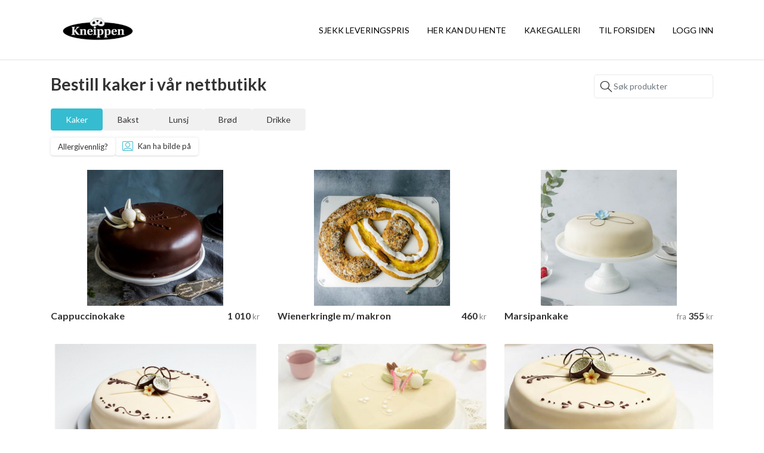

--- FILE ---
content_type: text/html; charset=utf-8
request_url: https://www.kneippen.no/shop
body_size: 44132
content:
<!DOCTYPE html><html lang="no" translate="no"><head>
  <meta charset="utf-8">
  <meta name="google" value="notranslate">
  <base href="https://www.kneippen.no/shop/">
  <meta name="viewport" content="width=device-width, initial-scale=1, maximum-scale=1">
  <link rel="icon" type="image/png" href="https://d2y9vkode0okis.cloudfront.net/bakery-favicons_images/thumb/IxkCTHkonhpn.png">
  <link rel="manifest" href="manifest.json">
  <link as="font" href="assets/fonts/glyphter/Glyphter.woff?v=1" rel="preload" type="font/woff">
  <meta content="379444128875610" property="fb:app_id">
  <meta name="theme-color" content="#ffffff">
  <style type="text/css">
      .cie-loading-container {
          display: flex;
          justify-content: center;
          align-items: center;
          position: relative;
          top: 0;
          height: 100vh;
          right: 0;
      }

      .cie-loading {
          opacity: 1;
          transition: 0.1s opacity;
          will-change: opacity;

          display: flex;
          justify-content: center;
          align-items: center;
          flex-direction: column;
      }

      .cie-loading-margin-compensator {
          margin-top: -100px;
      }

      .cie-loading {
          width: 100%;
          height: 100%;
          transform: scale(1);
      }

      .cie-loading-svg g {
          transform: translateX(40%);
      }

      .cie-loading-svg .icon {
          will-change: opacity;
          animation: fade 5s ease-in-out infinite;
          animation-timing-function: cubic-bezier(1, .07, .26, .69);
          animation-fill-mode: forwards;
          transform: translateX(0px) translateY(0px);
      }

      .cie-loading-svg .icon:nth-child(2) {
          animation-delay: -0.83s;
      }

      .cie-loading-svg .icon:nth-child(3) {
          transform: translateY(1px);
          animation-delay: -1.67s;
      }

      .cie-loading-svg .icon:nth-child(4) {
          transform: translateY(1px);
          animation-delay: -2.5s;
      }

      .cie-loading-svg .icon:nth-child(5) {
          animation-delay: -3.33s;
      }

      .cie-loading-svg .icon:last-child {
          animation-delay: -4.167s;
          transform: translateX(0px);
      }

      @-webkit-keyframes fade {
          0% {
              opacity: 0;
          }
          18% {
              opacity: 1;
          }
          28%, 100% {
              opacity: 0;
          }
      }

      loader-here {
          font-size: 2rem;
      }
  </style>
  <meta content="VsroA0l3YXr_qLCfBIMbclvp4J2sfNzg8l-IszZ0KUI" name="google-site-verification">
<link rel="stylesheet" href="themed-main-styles?primary_color=35bcd0&amp;secondary_color=af250b&amp;theme_version=286&amp;web_shop_key=kneippen-molde"><meta property="og:locale" content="nb_NO"><style ng-transition="my-app">#CookieIframe[_ngcontent-sc0]{display:block;height:170px;width:100%;position:fixed;z-index:99999;bottom:0;left:0;background:0 0}</style><meta property="og:url" content="https://www.kneippen.no/shop/"><link rel="canonical" href="https://www.kneippen.no/shop/"><style ng-transition="my-app">.stick-cart[_ngcontent-sc44]{position:fixed;bottom:0;width:100%;z-index:100;box-shadow:0 0 10px 1px rgba(0,0,0,.2)}.category-info-note[_ngcontent-sc44]{max-width:700px;white-space:pre-line}@media (max-width:575px){.products-list-container[_ngcontent-sc44]{padding-left:5px;padding-right:5px}}</style><style ng-transition="my-app">.entire-wrapper[_ngcontent-sc3]{display:block;min-height:calc(100vh - 60px)}.entire-wrapper.entire-with-footer[_ngcontent-sc3]{min-height:calc(100vh - 228px)}@media (min-width:992px){.entire-wrapper[_ngcontent-sc3]{min-height:calc(100vh - 101px)}.entire-wrapper.entire-with-footer[_ngcontent-sc3]{min-height:calc(100vh - 201px)}}</style><style ng-transition="my-app">body[_ngcontent-sc8]{-moz-osx-font-smoothing:grayscale;-webkit-font-smoothing:antialiased}.h1[_ngcontent-sc8], .h2[_ngcontent-sc8], .h3[_ngcontent-sc8], .h4[_ngcontent-sc8], .h5[_ngcontent-sc8], .h6[_ngcontent-sc8], h1[_ngcontent-sc8], h2[_ngcontent-sc8], h3[_ngcontent-sc8], h4[_ngcontent-sc8], h5[_ngcontent-sc8], h6[_ngcontent-sc8]{font-weight:700}.h4[_ngcontent-sc8], h4[_ngcontent-sc8]{font-size:1.375rem}b[_ngcontent-sc8], strong[_ngcontent-sc8]{font-weight:700}.font-weight-super-bold[_ngcontent-sc8]{font-weight:900!important}.font-xxxs[_ngcontent-sc8]{font-size:.5625rem!important}.font-xxs[_ngcontent-sc8]{font-size:.625rem!important}.font-xs[_ngcontent-sc8]{font-size:.75rem!important}.font-sm[_ngcontent-sc8]{font-size:.8125rem!important}.font-md[_ngcontent-sc8]{font-size:.875rem!important}.font-lg[_ngcontent-sc8]{font-size:1rem!important}.font-xl[_ngcontent-sc8]{font-size:1.125rem!important}.font-xxl[_ngcontent-sc8]{font-size:1.25rem!important}.font-xxxl[_ngcontent-sc8]{font-size:1.4375rem!important}.font-2xl[_ngcontent-sc8]{font-size:1.5rem!important}.font-3xl[_ngcontent-sc8]{font-size:1.75rem!important}.font-4xl[_ngcontent-sc8]{font-size:2rem!important}.font-5xl[_ngcontent-sc8]{font-size:2.5rem!important}.font-6xl[_ngcontent-sc8]{font-size:3.125rem!important}.font-mute[_ngcontent-sc8]{color:#828282}.top-menu-container[_ngcontent-sc8]{height:100px;display:-ms-flexbox;display:flex;-ms-flex-pack:justify;justify-content:space-between;-ms-flex-align:center;align-items:center}.top-menu-container[_ngcontent-sc8]   .top-menu.text-white[_ngcontent-sc8]   .menu-link[_ngcontent-sc8]{color:#fff}.top-menu-container[_ngcontent-sc8]   .top-logo[_ngcontent-sc8]{height:100%;max-width:25%}.top-menu-container[_ngcontent-sc8]   .top-logo[_ngcontent-sc8]   img[_ngcontent-sc8]{max-width:100%;max-height:50%}@media (min-width:768px) and (max-width:1199px){.top-menu-container[_ngcontent-sc8]   .top-logo[_ngcontent-sc8]{max-width:27%}}.top-menu-container[_ngcontent-sc8]   .top-logo__medium[_ngcontent-sc8]{max-width:32%}@media (min-width:768px) and (max-width:1199px){.top-menu-container[_ngcontent-sc8]   .top-logo__medium[_ngcontent-sc8]{max-width:22%}}.top-menu-container[_ngcontent-sc8]   .top-logo__medium[_ngcontent-sc8]   img[_ngcontent-sc8]{max-height:70%}.top-menu-container[_ngcontent-sc8]   .top-logo__big[_ngcontent-sc8]{max-width:40%}@media (min-width:768px) and (max-width:1199px){.top-menu-container[_ngcontent-sc8]   .top-logo__big[_ngcontent-sc8]{max-width:22%}}.top-menu-container[_ngcontent-sc8]   .top-logo__big[_ngcontent-sc8]   img[_ngcontent-sc8]{max-height:90%}.top-menu-container[_ngcontent-sc8]   .menu-link.menu-link-active[_ngcontent-sc8]{text-decoration:underline}.top-menu-container[_ngcontent-sc8]   .user-dropdown-menu-wrap[_ngcontent-sc8]{margin-left:30px}.top-menu-container[_ngcontent-sc8]   .top-menu[_ngcontent-sc8]{display:-ms-flexbox;display:flex;-ms-flex-align:center;align-items:center;-ms-flex-pack:end;justify-content:flex-end;-ms-flex-wrap:wrap;flex-wrap:wrap}.top-menu-container[_ngcontent-sc8]   .top-menu[_ngcontent-sc8]   button.menu-link[_ngcontent-sc8]{outline:0!important;padding:0;cursor:pointer}.top-menu-container[_ngcontent-sc8]   .top-menu[_ngcontent-sc8]   button.menu-link[_ngcontent-sc8]:hover{text-decoration:underline}.top-menu-container[_ngcontent-sc8]   .top-menu[_ngcontent-sc8]   button.menu-link[_ngcontent-sc8], .top-menu-container[_ngcontent-sc8]   .top-menu[_ngcontent-sc8]   button.menu-link[_ngcontent-sc8]:active, .top-menu-container[_ngcontent-sc8]   .top-menu[_ngcontent-sc8]   button.menu-link[_ngcontent-sc8]:focus{background:0 0;border:none}.top-menu-container[_ngcontent-sc8]   .top-menu[_ngcontent-sc8]   .top-menu-dropdown[_ngcontent-sc8]{padding-top:5px;padding-bottom:5px}.top-menu-container[_ngcontent-sc8]   .top-menu[_ngcontent-sc8]   .top-menu-dropdown[_ngcontent-sc8], .top-menu-container[_ngcontent-sc8]   .top-menu[_ngcontent-sc8]   .top-menu-dropdown[_ngcontent-sc8] + .menu-link[_ngcontent-sc8]{margin-left:30px}.top-menu-container[_ngcontent-sc8]   .top-menu[_ngcontent-sc8]   .menu-link[_ngcontent-sc8]{text-transform:uppercase;color:#333;text-align:center;white-space:nowrap;padding-top:5px;padding-bottom:5px;margin-left:30px}.top-menu-container[_ngcontent-sc8]   .top-menu[_ngcontent-sc8]   .header-cart-btn[_ngcontent-sc8]{margin-left:30px}.top-menu-container[_ngcontent-sc8]   .top-menu[_ngcontent-sc8]   .menu-link[_ngcontent-sc8] + .menu-btn[_ngcontent-sc8]{margin-left:50px}@media (min-width:992px){.top-menu-container[_ngcontent-sc8]   .top-menu[_ngcontent-sc8]   .menu-btn[_ngcontent-sc8]{padding-left:35px;padding-right:35px}}@media (max-width:991px){.top-menu-container[_ngcontent-sc8]   .top-menu[_ngcontent-sc8]   .menu-btn[_ngcontent-sc8], .top-menu-container[_ngcontent-sc8]   .top-menu[_ngcontent-sc8]   .menu-link[_ngcontent-sc8]{font-size:.9rem}.top-menu-container[_ngcontent-sc8]   .top-menu[_ngcontent-sc8]   .header-cart-btn[_ngcontent-sc8], .top-menu-container[_ngcontent-sc8]   .top-menu[_ngcontent-sc8]   .menu-link[_ngcontent-sc8] + .menu-btn[_ngcontent-sc8], .top-menu-container[_ngcontent-sc8]   .top-menu[_ngcontent-sc8]   .menu-link[_ngcontent-sc8] + .menu-link[_ngcontent-sc8], .top-menu-container[_ngcontent-sc8]   .top-menu[_ngcontent-sc8]   .top-menu-dropdown[_ngcontent-sc8], .top-menu-container[_ngcontent-sc8]   .top-menu[_ngcontent-sc8]   .top-menu-dropdown[_ngcontent-sc8] + .menu-link[_ngcontent-sc8]{margin-left:17px}}.top-menu-container[_ngcontent-sc8]   .top-menu-items-wrapper[_ngcontent-sc8]{display:-ms-flexbox;display:flex;-ms-flex-align:center;align-items:center}.top-menu-container[_ngcontent-sc8]   .dropdown-menu[_ngcontent-sc8]{border-radius:0}</style><style ng-transition="my-app">.position-fixed.fixed-top[_ngcontent-sc9]{bottom:0;background:#fff}.top-menu-mobile[_ngcontent-sc9]{height:60px}.top-menu-mobile.is-sticky[_ngcontent-sc9]{position:fixed;left:0;top:0;z-index:1025;width:100%}.top-menu-mobile.is-sticky.border-bottom[_ngcontent-sc9]{border-bottom:1px solid #d6d6d6}.top-menu-mobile[_ngcontent-sc9]   .top-logo-mobile[_ngcontent-sc9]{display:-ms-flexbox;display:flex;-ms-flex-align:center;align-items:center;max-width:75%;height:40px}.top-menu-mobile[_ngcontent-sc9]   .top-logo-mobile[_ngcontent-sc9]   a[_ngcontent-sc9]{display:inline-block;height:100%}.top-menu-mobile[_ngcontent-sc9]   .top-logo-mobile[_ngcontent-sc9]   img[_ngcontent-sc9]{max-width:100%;max-height:100%}.top-menu-mobile[_ngcontent-sc9]   .top-logo-mobile__medium[_ngcontent-sc9]{max-width:80%;max-height:45px}.top-menu-mobile[_ngcontent-sc9]   .top-logo-mobile__big[_ngcontent-sc9]{max-width:85%;height:50px}.top-menu-mobile[_ngcontent-sc9]   .icon-burger-menu[_ngcontent-sc9]{font-size:1.5rem;line-height:1}.top-menu-mobile[_ngcontent-sc9]   .btn-show-searcher[_ngcontent-sc9]{height:19px}.subdomain-menu-items[_ngcontent-sc9]{text-transform:uppercase}.subdomain-menu-items[_ngcontent-sc9]   a.subdomain-menu-item[_ngcontent-sc9]{color:#333}.subdomain-menu-items.text-white[_ngcontent-sc9]   a.subdomain-menu-item[_ngcontent-sc9]{color:#fff}.menu-items[_ngcontent-sc9]{border-bottom:1px solid #ebebeb}.menu-items[_ngcontent-sc9]   .menu-item[_ngcontent-sc9]{border-top:1px solid #ebebeb;padding:1.3rem 1rem;text-align:center;cursor:pointer;text-transform:uppercase}.menu-items[_ngcontent-sc9]   a.menu-item[_ngcontent-sc9]{display:block;color:#333}.menu-items[_ngcontent-sc9]   .menu-btn-mobile[_ngcontent-sc9]{padding:1.3rem 1rem;text-transform:uppercase;display:block;border-radius:0;width:100%}.checkout-btn-mobile-menu-closed[_ngcontent-sc9]{border:none;border-radius:.25rem;padding:2px 10px}.checkout-btn-mobile-menu-closed[_ngcontent-sc9]   .btn-cart-icon[_ngcontent-sc9]{height:18px}.checkout-btn-mobile-menu-opened[_ngcontent-sc9]{padding:1.3rem 1rem;text-transform:uppercase;display:block;border-radius:0;border:none;width:100%}.checkout-btn-mobile-menu-opened[_ngcontent-sc9]   .btn-cart-icon[_ngcontent-sc9]{height:30px;width:24px}.checkout-btn-mobile-menu-opened[_ngcontent-sc9]   .cart-quantity[_ngcontent-sc9]{border-right:2px solid rgba(0,0,0,.5);margin-right:.5rem;padding-right:.5rem;display:-ms-flexbox;display:flex;-ms-flex-align:center;align-items:center;height:18px}</style><style ng-transition="my-app"></style><style ng-transition="my-app">[_nghost-sc46]   .category-item[_ngcontent-sc46]{width:100px;height:40px;margin-right:15px}@media (max-width:991px){[_nghost-sc46]   .category-item[_ngcontent-sc46]{height:33px}}@media (max-width:575px){[_nghost-sc46]   .category-item[_ngcontent-sc46]{width:100%;height:55px}}[_nghost-sc46]   .filter-item[_ngcontent-sc46]{width:130px;height:30px;margin-bottom:16px;margin-right:12px}[_nghost-sc46]   .filter-item[_ngcontent-sc46]:last-child{margin-right:0}[_nghost-sc46]   .category-item[_ngcontent-sc46], [_nghost-sc46]   .filter-item[_ngcontent-sc46]{background-color:#ebebeb;border-radius:.25rem;animation:.7s ease-in infinite alternate blinker}</style><style ng-transition="my-app">body{-moz-osx-font-smoothing:grayscale;-webkit-font-smoothing:antialiased}.h1,.h2,.h3,.h4,.h5,.h6,h1,h2,h3,h4,h5,h6{font-weight:700}.h4,h4{font-size:1.375rem}b,strong{font-weight:700}.font-weight-super-bold{font-weight:900!important}.font-xxxs{font-size:.5625rem!important}.font-xxs{font-size:.625rem!important}.font-xs{font-size:.75rem!important}.font-sm{font-size:.8125rem!important}.font-md{font-size:.875rem!important}.font-lg{font-size:1rem!important}.font-xl{font-size:1.125rem!important}.font-xxl{font-size:1.25rem!important}.font-xxxl{font-size:1.4375rem!important}.font-2xl{font-size:1.5rem!important}.font-3xl{font-size:1.75rem!important}.font-4xl{font-size:2rem!important}.font-5xl{font-size:2.5rem!important}.font-6xl{font-size:3.125rem!important}.font-mute{color:#828282}.footer-subdomain-container{padding:20px 0;background-color:#af250b}.footer-subdomain-container p{margin-bottom:0!important}.footer-subdomain-container .payment-methods-img{max-width:180px;display:block}.footer-subdomain-container .copyright-info{text-align:right}.footer-subdomain-container .copyright-info a{color:inherit!important}.footer-subdomain-container .copyright-info p{margin-bottom:0}.footer-subdomain-container .terms-and-condition-link{padding-bottom:3px}@media (min-width:1200px){.footer-subdomain-container{height:100px}}@media (max-width:1199px){.footer-subdomain-container .payment-methods-img{margin:0 auto 1rem}.footer-subdomain-container .terms-and-condition-link{margin-bottom:1rem;padding-bottom:0}.footer-subdomain-container .copyright-info,.footer-subdomain-container .terms-and-condition-link{text-align:center;font-size:.8125rem}}</style><style ng-transition="my-app">body{-moz-osx-font-smoothing:grayscale;-webkit-font-smoothing:antialiased}.h1,.h2,.h3,.h4,.h5,.h6,h1,h2,h3,h4,h5,h6{font-weight:700}.h4,h4{font-size:1.375rem}b,strong{font-weight:700}.font-weight-super-bold{font-weight:900!important}.font-xxxs{font-size:.5625rem!important}.font-xxs{font-size:.625rem!important}.font-xs{font-size:.75rem!important}.font-sm{font-size:.8125rem!important}.font-md{font-size:.875rem!important}.font-lg{font-size:1rem!important}.font-xl{font-size:1.125rem!important}.font-xxl{font-size:1.25rem!important}.font-xxxl{font-size:1.4375rem!important}.font-2xl{font-size:1.5rem!important}.font-3xl{font-size:1.75rem!important}.font-4xl{font-size:2rem!important}.font-5xl{font-size:2.5rem!important}.font-6xl{font-size:3.125rem!important}.font-mute{color:#828282}:host{display:block;width:100%}.input-group.search-group .spinner{width:26px;position:absolute;right:15px;top:50%;margin-top:-13px;z-index:150;animation:1.4s linear infinite rotator}.input-group.search-group .spinner .path{stroke-dasharray:187;stroke-dashoffset:0;transform-origin:center;animation:1.4s ease-in-out infinite dash,5.6s ease-in-out infinite colors}.input-group.search-group .input-group-prepend{position:absolute;left:7px;top:14px;z-index:5;font-size:1.2rem;transition:color .2s ease-in-out;color:#ebebeb}.input-group.search-group input.form-control{border-radius:5px;height:50px}.input-group.search-group input.form-control:focus,.input-group.search-group input.form-control:hover{border:1px solid #c2c2c2;box-shadow:none}.input-group.search-group input.form-control:focus~.input-group-prepend,.input-group.search-group input.form-control:hover~.input-group-prepend{color:#333}.input-group.search-group input.form-control.with-icon-search{padding-left:2rem}.input-group.search-group .dropdown-menu{min-width:100%;padding:0;border-radius:0 0 5px 5px;margin-top:-4px;box-shadow:0 2px 4px 0 rgba(0,0,0,.2);border:1px solid #c2c2c2;border-top:0;overflow:hidden!important}.input-group.search-group .search-btn{display:none}.input-group.search-group.slim .spinner{top:50%;width:20px;height:20px;margin-top:-10px}.input-group.search-group.slim .input-group-prepend{left:9px;top:8px}.input-group.search-group.slim .search-input{height:40px}.input-group.search-group.border-radius-none .search-input{border-top-left-radius:0;border-color:#c2c2c2;border-top-right-radius:0}.input-group.search-group.top-section-search-bar .input-group-prepend{display:none}.input-group.search-group.top-section-search-bar .search-btn,.input-group.search-group.top-section-search-bar .search-input{height:65px;float:left;font-size:1.125rem;padding:12px 9px}.input-group.search-group.top-section-search-bar .search-input{border-radius:5px 0 0 5px;border-right:none!important;padding-left:15px}.input-group.search-group.top-section-search-bar .search-btn{display:block;width:65px;border-radius:0 5px 5px 0;font-size:1.75rem}.input-group.search-group.top-section-search-bar .spinner{right:70px;top:50%;margin-top:-15px;width:30px;height:30px}@media (max-width:767px){.input-group.search-group.top-section-search-bar .search-btn,.input-group.search-group.top-section-search-bar .search-input{height:55px}.input-group.search-group.top-section-search-bar .search-input{font-size:1rem}.input-group.search-group.top-section-search-bar .search-btn{width:55px;font-size:1.5rem;padding:10px}.input-group.search-group.top-section-search-bar .spinner{right:60px;top:50%;margin-top:-13px;width:26px;height:26px}}@keyframes rotator{0%{transform:rotate(0)}100%{transform:rotate(270deg)}}@keyframes colors{0%,100%{stroke:#35bcd0}25%{stroke:#D8705C}50%{stroke:#af250b}75%{stroke:#84C5CF}}@keyframes dash{0%{stroke-dashoffset:187}50%{stroke-dashoffset:46.75;transform:rotate(135deg)}100%{stroke-dashoffset:187;transform:rotate(450deg)}}.ui-i18n-phone-input .input-group.search-group input.form-control{height:60px;font-size:1.1rem;padding-left:2.5rem}.ui-i18n-phone-input .input-group.search-group .input-group-prepend{font-size:1.5rem;left:10px}</style><style ng-transition="my-app">[_nghost-sc51]{position:relative;display:block}hr[_ngcontent-sc51]{border-color:#979797;margin:.5rem 0 1.2rem}.no-image-cakes-title[_ngcontent-sc51]{margin-left:0;margin-bottom:1.2rem}.cakes-overview-loader[_ngcontent-sc51]{opacity:0;position:absolute;transition:opacity .3s .2s;will-change:opacity;left:0;right:0;bottom:0;background:#fff;background:linear-gradient(180deg,rgba(255,255,255,0) 0,#fff 30%,#fff 100%);padding-top:100px}.cakes-overview-loader.loading[_ngcontent-sc51]{z-index:10;opacity:1}.link-to-new-request[_ngcontent-sc51]   .send-new-request-image[_ngcontent-sc51]{width:89px;height:93px}.link-to-new-request[_ngcontent-sc51]   .send-new-request-title[_ngcontent-sc51]{font-size:22px}.link-to-new-request[_ngcontent-sc51]   .send-new-request-note[_ngcontent-sc51]{max-width:460px}.link-to-new-request[_ngcontent-sc51]   .send-new-request-button[_ngcontent-sc51]{width:225px;height:60px}</style><style ng-transition="my-app">.cie-loading{opacity:1;transition:opacity .1s;will-change:opacity;display:flex;justify-content:center;align-items:center;flex-direction:column}.cie-loading .cie-loading-wrap{width:100%;height:100%;transform:scale(1)}svg.cie-loading-svg{fill:#35bcd0}svg.cie-loading-svg polygon{stroke:#35bcd0}svg.cie-loading-svg.cie-loading-default-color{fill:#ff52a9}svg.cie-loading-svg.cie-loading-default-color polygon{stroke:#ff52a9}.cie-loading-svg g{transform:translateX(40%)}.cie-loading-svg .icon{animation:5s cubic-bezier(1,.07,.26,.69) infinite forwards fade;transform:translateX(0) translateY(0)}.cie-loading-svg .icon:nth-child(2){animation-delay:-.83s}.cie-loading-svg .icon:nth-child(3){transform:translateY(1px);animation-delay:-1.67s}.cie-loading-svg .icon:nth-child(4){transform:translateY(1px);animation-delay:-2.5s}.cie-loading-svg .icon:nth-child(5){animation-delay:-3.33s}.cie-loading-svg .icon:last-child{animation-delay:-4.167s;transform:translateX(0)}.cie-loading-text{margin-top:-10px}@keyframes fade{0%,100%,28%{opacity:0}18%{opacity:1}}</style><style ng-transition="my-app">body[_ngcontent-sc56]{-moz-osx-font-smoothing:grayscale;-webkit-font-smoothing:antialiased}.h1[_ngcontent-sc56], .h2[_ngcontent-sc56], .h3[_ngcontent-sc56], .h4[_ngcontent-sc56], .h5[_ngcontent-sc56], .h6[_ngcontent-sc56], h1[_ngcontent-sc56], h2[_ngcontent-sc56], h3[_ngcontent-sc56], h4[_ngcontent-sc56], h5[_ngcontent-sc56], h6[_ngcontent-sc56]{font-weight:700}.h4[_ngcontent-sc56], h4[_ngcontent-sc56]{font-size:1.375rem}b[_ngcontent-sc56], strong[_ngcontent-sc56]{font-weight:700}.font-weight-super-bold[_ngcontent-sc56]{font-weight:900!important}.font-xxxs[_ngcontent-sc56]{font-size:.5625rem!important}.font-xxs[_ngcontent-sc56]{font-size:.625rem!important}.font-xs[_ngcontent-sc56]{font-size:.75rem!important}.font-sm[_ngcontent-sc56]{font-size:.8125rem!important}.font-md[_ngcontent-sc56]{font-size:.875rem!important}.font-lg[_ngcontent-sc56]{font-size:1rem!important}.font-xl[_ngcontent-sc56]{font-size:1.125rem!important}.font-xxl[_ngcontent-sc56]{font-size:1.25rem!important}.font-xxxl[_ngcontent-sc56]{font-size:1.4375rem!important}.font-2xl[_ngcontent-sc56]{font-size:1.5rem!important}.font-3xl[_ngcontent-sc56]{font-size:1.75rem!important}.font-4xl[_ngcontent-sc56]{font-size:2rem!important}.font-5xl[_ngcontent-sc56]{font-size:2.5rem!important}.font-6xl[_ngcontent-sc56]{font-size:3.125rem!important}.font-mute[_ngcontent-sc56]{color:#828282}[_nghost-sc56]{display:block}.cake-card[_ngcontent-sc56]{width:100%;padding-bottom:18.0555555556%;position:relative}.cake-card[_ngcontent-sc56]   .badge.badge__top-left[_ngcontent-sc56]{color:#fff;padding:9px 15px;font-weight:400;font-size:.8125rem}.cake-card[_ngcontent-sc56]   .cake-item-badges[_ngcontent-sc56]{position:absolute;padding:10px;top:0;left:0;width:100%;display:flex;align-items:flex-start}.cake-card.no-picture-card[_ngcontent-sc56]{padding-bottom:30px}.cake-card[_ngcontent-sc56]   .cake-card-img[_ngcontent-sc56]{overflow:hidden;border-radius:2px;height:0;padding-bottom:65.2777777778%;background:center center/contain no-repeat}.cake-card.long-height[_ngcontent-sc56]   .cake-card-img[_ngcontent-sc56]{padding-bottom:148.6111111111%}.cake-card[_ngcontent-sc56]   .cake-description[_ngcontent-sc56]{position:relative;overflow:hidden;border-radius:2px}.cake-card[_ngcontent-sc56]   .cake-description[_ngcontent-sc56]:hover   .description-overlay[_ngcontent-sc56]{opacity:1}.cake-card[_ngcontent-sc56]   .cake-description[_ngcontent-sc56]:hover   .cake-card-img[_ngcontent-sc56]{filter:blur(3px)}.cake-card[_ngcontent-sc56]   .description-overlay[_ngcontent-sc56]{cursor:pointer;display:block;will-change:opacity;transition:opacity .3s ease-in;position:absolute;z-index:5;top:-3px;bottom:-3px;left:-3px;right:-3px;opacity:0;padding:10px}.cake-card[_ngcontent-sc56]   .cart-counter[_ngcontent-sc56]{position:absolute;bottom:10px;right:10px;border-radius:100%;width:50px;height:50px;line-height:50px;background:#af250b;color:#fff}.cake-card[_ngcontent-sc56]   .btn-product-buy[_ngcontent-sc56]{position:absolute;right:1rem;bottom:1rem;min-width:90px;z-index:10}@media (max-width:768px){.cake-card[_ngcontent-sc56]   .cake-description[_ngcontent-sc56]   .description-content[_ngcontent-sc56]{pointer-events:none}.cake-card[_ngcontent-sc56]   .cake-description[_ngcontent-sc56]:hover   .description-overlay[_ngcontent-sc56]{opacity:0}.cake-card[_ngcontent-sc56]   .cake-description[_ngcontent-sc56]:hover   .cake-card-img[_ngcontent-sc56]{filter:none}.cake-card[_ngcontent-sc56]   .cake-description[_ngcontent-sc56]   .description-overlay.pieces-structure-type[_ngcontent-sc56]{opacity:1}.cake-card[_ngcontent-sc56]   .cake-description[_ngcontent-sc56]:focus   .controls-visible[_ngcontent-sc56], .cake-card[_ngcontent-sc56]   .cake-description[_ngcontent-sc56]:hover   .controls-visible[_ngcontent-sc56]{opacity:1!important}.cake-card[_ngcontent-sc56]   .cake-description[_ngcontent-sc56]:focus   .controls-visible[_ngcontent-sc56]   .description-content[_ngcontent-sc56], .cake-card[_ngcontent-sc56]   .cake-description[_ngcontent-sc56]:hover   .controls-visible[_ngcontent-sc56]   .description-content[_ngcontent-sc56]{pointer-events:all}.cake-card[_ngcontent-sc56]   .cake-description[_ngcontent-sc56]:focus   .cake-card-img[_ngcontent-sc56]{filter:blur(3px)!important}}</style><style ng-transition="my-app">.cake-card-btn-wrap[_ngcontent-sc56]   .btn.btn-outline-pink[_ngcontent-sc56], .cake-card-btn-wrap[_ngcontent-sc56]   .btn.btn-outline-primary[_ngcontent-sc56]{margin:4px}.cake-card-btn-wrap[_ngcontent-sc56]   .btn-product-edit[_ngcontent-sc56]{min-width:73px}.cake-card-btn-wrap[_ngcontent-sc56]   .btn-product-add-new[_ngcontent-sc56]{min-width:113px}.cake-card-btn-wrap[_ngcontent-sc56]   .btn-product-remove[_ngcontent-sc56]{min-width:200px}.pieces-see-more-info[_ngcontent-sc56]{min-width:95px}.overlay-bg[_ngcontent-sc56]{background-color:rgba(255,255,255,.7)}.common-overlay[_ngcontent-sc56]{display:flex;justify-content:center;align-items:center;flex-direction:column;height:100%;position:relative}.common-overlay[_ngcontent-sc56]   .overlay-action-controls[_ngcontent-sc56]{position:relative;z-index:5}.common-overlay[_ngcontent-sc56]   .overlay-product-type-link[_ngcontent-sc56]{position:absolute;height:100%;width:100%;z-index:1;background-color:transparent}.btn-product-buy[_ngcontent-sc56]{position:absolute;right:1rem;bottom:1rem;min-width:90px;z-index:10}.overlay-cake-name[_ngcontent-sc56]{line-height:27px}</style><style ng-transition="my-app">.cake-card-footer[_ngcontent-sc59]{position:absolute;width:100%;padding-top:5px;left:0}.cake-card-footer[_ngcontent-sc59]   .cake-price[_ngcontent-sc59]{width:-moz-max-content;width:max-content}.cake-card-footer[_ngcontent-sc59]   .cake-bakery-name[_ngcontent-sc59], .cake-card-footer[_ngcontent-sc59]   .cake-name[_ngcontent-sc59]{word-break:keep-all;white-space:nowrap;text-overflow:ellipsis;overflow:hidden}.cake-card-footer[_ngcontent-sc59]   .cake-name[_ngcontent-sc59]{width:100%;padding-right:10px}.cake-card-footer[_ngcontent-sc59]   .cake-name[_ngcontent-sc59]   a[_ngcontent-sc59]{cursor:initial;color:#333}.cake-card-footer[_ngcontent-sc59]   .cake-name[_ngcontent-sc59]   a[_ngcontent-sc59]:hover{text-decoration:none}</style><style ng-transition="my-app">[_nghost-sc61] {
          position: absolute;
          top: 0;
          bottom: 0;
          left: 0;
          right: 0;
      }

      .sizes-features[_ngcontent-sc61] {
          i {
              line-height: 1;
              font-size: 20px;
              width: 20px;
              height: 20px;
          }
      }</style><style ng-transition="my-app">.cake-card-btn-wrap[_ngcontent-sc61]   .btn.btn-outline-pink[_ngcontent-sc61], .cake-card-btn-wrap[_ngcontent-sc61]   .btn.btn-outline-primary[_ngcontent-sc61]{margin:4px}.cake-card-btn-wrap[_ngcontent-sc61]   .btn-product-edit[_ngcontent-sc61]{min-width:73px}.cake-card-btn-wrap[_ngcontent-sc61]   .btn-product-add-new[_ngcontent-sc61]{min-width:113px}.cake-card-btn-wrap[_ngcontent-sc61]   .btn-product-remove[_ngcontent-sc61]{min-width:200px}.pieces-see-more-info[_ngcontent-sc61]{min-width:95px}.overlay-bg[_ngcontent-sc61]{background-color:rgba(255,255,255,.7)}.common-overlay[_ngcontent-sc61]{display:flex;justify-content:center;align-items:center;flex-direction:column;height:100%;position:relative}.common-overlay[_ngcontent-sc61]   .overlay-action-controls[_ngcontent-sc61]{position:relative;z-index:5}.common-overlay[_ngcontent-sc61]   .overlay-product-type-link[_ngcontent-sc61]{position:absolute;height:100%;width:100%;z-index:1;background-color:transparent}.btn-product-buy[_ngcontent-sc61]{position:absolute;right:1rem;bottom:1rem;min-width:90px;z-index:10}.overlay-cake-name[_ngcontent-sc61]{line-height:27px}</style><title>Bestill kaker på nett - Kneippen Molde</title><meta property="og:title" content="Bestill kaker på nett - Kneippen Molde"><meta name="description" content="Se vårt utvalg av kaker og bestill enkelt på nett."><meta property="og:description" content="Se vårt utvalg av kaker og bestill enkelt på nett."><meta name="image" content="//d2y9vkode0okis.cloudfront.net/product-types_images/89-90-1720010144615-648.jpg"><meta property="og:image" content="//d2y9vkode0okis.cloudfront.net/product-types_images/89-90-1720010144615-648.jpg"></head>
<body>
<app-root _nghost-sc0="" class="ng-tns-c0-0" ng-version="8.2.14"><router-outlet _ngcontent-sc0="" class="ng-tns-c0-0"></router-outlet><entire-root class="ng-star-inserted"><router-outlet></router-outlet><choose-cake-wrapper class="ng-star-inserted"><router-outlet></router-outlet><choose-cake _nghost-sc44="" class="ng-star-inserted"><entire-wrapper _ngcontent-sc44="" _nghost-sc3=""><div _ngcontent-sc3="" style="background-color:#ffffff;" class="border-bottom"><div _ngcontent-sc3="" class="container"><page-header-main _ngcontent-sc3="" class="d-none d-lg-block" _nghost-sc8=""><div _ngcontent-sc8="" class="top-menu-container"><a _ngcontent-sc8="" class="top-logo d-flex align-items-center top-logo__medium" href="/"><img _ngcontent-sc8="" src="https://d2y9vkode0okis.cloudfront.net/bakery-logos_images/thumb/gQ2yQ_JmUycL.png" alt="logo-image"></a><div _ngcontent-sc8="" class="d-md-flex justify-content-between w-100 ml-4"><div _ngcontent-sc8="" class="header-left-side"><router-outlet _ngcontent-sc8="" name="header-left-side"></router-outlet></div><!----><div _ngcontent-sc8="" class="d-md-flex ng-star-inserted"><div _ngcontent-sc8="" class="top-menu" style="color:#000000;"><div _ngcontent-sc8="" class="top-menu-items-wrapper"><!----><router-outlet _ngcontent-sc8="" name="check-delivery-for-choose-cake"></router-outlet><header-delivery-outlets-menu _nghost-sc53="" class="ng-star-inserted"><!----></header-delivery-outlets-menu><!----><!----><!----><a _ngcontent-sc8="" class="menu-link font-md ng-star-inserted" style="color:#000000;" href="/shop/portfolio">KAKEGALLERI</a><!----><!----><!----><!----><!----><a _ngcontent-sc8="" class="menu-link font-md ng-star-inserted" style="color:#000000;" href="/">Til forsiden</a><!----><!----><a _ngcontent-sc8="" class="menu-link font-md ng-star-inserted" style="color:#000000;" href="#"> Logg inn </a><!----></div></div><div _ngcontent-sc8="" class="header-right-side"><router-outlet _ngcontent-sc8="" name="header-right-side"></router-outlet><cart-show-and-checkout-for-route _nghost-sc15="" class="ng-star-inserted"><!----></cart-show-and-checkout-for-route></div></div></div></div></page-header-main></div><page-header-mobile _ngcontent-sc3="" class="d-lg-none" _nghost-sc9=""><!----><div _ngcontent-sc9="" class="top-menu-mobile ng-star-inserted" style="background-color:#ffffff;"><div _ngcontent-sc9="" class="container h-100 d-flex align-items-center justify-content-between" style="background-color:#ffffff;"><div _ngcontent-sc9="" class="top-logo-mobile top-logo-mobile__medium"><a _ngcontent-sc9="" href="/"><img _ngcontent-sc9="" src="https://d2y9vkode0okis.cloudfront.net/bakery-logos_images/thumb/gQ2yQ_JmUycL.png" alt="logo-image"></a><!----><i _ngcontent-sc9="" class="ml-3 font-xl icon-search btn-show-searcher ng-star-inserted" style="color:#000000;"></i></div><!----><!----><i _ngcontent-sc9="" class="icon-burger-menu pointer py-3 pl-3 d-flex align-items-center ng-star-inserted" style="color:#000000;"></i></div></div><!----><div _ngcontent-sc9="" class="position-fixed fixed-top py-3 d-none"><div _ngcontent-sc9="" class="text-right px-3"><i _ngcontent-sc9="" class="icon-close pointer"></i></div><div _ngcontent-sc9="" class="menu-items font-2xl mt-3"><!----><router-outlet _ngcontent-sc9="" name="check-delivery-for-choose-cake"></router-outlet><header-delivery-outlets-menu _nghost-sc53="" class="ng-star-inserted"><!----></header-delivery-outlets-menu><!----><!----><!----><a _ngcontent-sc9="" class="menu-item ng-star-inserted" href="/shop/portfolio">KAKEGALLERI</a><!----><!----><!----><!----><!----><a _ngcontent-sc9="" class="menu-item ng-star-inserted" href="/">Til forsiden</a><!----><!----><!----><!----><!----><div _ngcontent-sc9="" class="menu-item ng-star-inserted"> Logg inn </div><!----></div></div></page-header-mobile></div><div _ngcontent-sc3="" class="entire-wrapper entire-with-footer"><!----><!----><div _ngcontent-sc44="" class="container pt-4 mb-3 d-none d-sm-flex justify-content-between ng-star-inserted"><h1 _ngcontent-sc44="" class="font-3xl"><!----><!----><!----> Bestill kaker i vår nettbutikk </h1><products-search-bar _ngcontent-sc44="" class="d-none d-md-block"><!----><div class="search-products"><ui-search-bar class="ng-tns-c55-1"><div class="input-group search-group  clearfix" classname="input-group search-group  clearfix"><!----><input class="form-control search-input with-icon-search ng-untouched ng-pristine ng-valid" autocomplete="off" value="" placeholder="Søk produkter" name="Søk produkter" aria-aria-expanded="false" aria-autocomplete="list"><!----><!----><div class="input-group-prepend ng-tns-c55-1 ng-star-inserted"><i class="icon-search"></i></div><button class="search-btn btn btn-pink" aria-label="Søk produkter"><i class="icon-search"></i></button><!----></div></ui-search-bar></div></products-search-bar></div><!----><!----><ui-search-products-sceleton _ngcontent-sc44="" class="d-block ng-star-inserted" _nghost-sc46=""><div _ngcontent-sc46="" class="container my-3"><div _ngcontent-sc46="" class="d-flex flex-wrap"><!----><div _ngcontent-sc46="" class="category-item d-none d-sm-block ng-star-inserted"></div><div _ngcontent-sc46="" class="category-item d-none d-sm-block ng-star-inserted"></div><div _ngcontent-sc46="" class="category-item d-none d-sm-block ng-star-inserted"></div><div _ngcontent-sc46="" class="category-item d-none d-sm-block ng-star-inserted"></div></div><div _ngcontent-sc46="" class="category-item d-sm-none"></div></div><div _ngcontent-sc46="" class="container mt-3 mb-sm-max-3"><div _ngcontent-sc46="" class="d-flex flex-wrap"><!----><div _ngcontent-sc46="" class="filter-item d-none d-md-block ng-star-inserted"></div><div _ngcontent-sc46="" class="filter-item d-none d-md-block ng-star-inserted"></div><div _ngcontent-sc46="" class="filter-item d-none d-md-block ng-star-inserted"></div><div _ngcontent-sc46="" class="filter-item d-none d-md-block ng-star-inserted"></div></div><div _ngcontent-sc46="" class="filter-item d-md-none"></div></div></ui-search-products-sceleton><!----><!----><div _ngcontent-sc44="" class="cakes-overview-wrap mt-lg-4 mt-3 mb-4"><div _ngcontent-sc44="" class="container position-relative"><div _ngcontent-sc44="" class="py-5 cakes-overview-loader cakey-loader d-flex justify-content-center align-items-center"><!----></div><div _ngcontent-sc44="" class="cakes-list"><!----><!----><cakes-list _ngcontent-sc44="" _nghost-sc51="" class="ng-tns-c51-2 ng-star-inserted"><div _ngcontent-sc51="" class="ng-tns-c51-2"><!----><div _ngcontent-sc51="" class="row ng-tns-c51-2 ng-star-inserted"><!----><div _ngcontent-sc51="" class="col-lg-4 col-md-6 ng-tns-c51-2 ng-star-inserted"><!----><!----><!----><div _ngcontent-sc51="" class="position-relative ng-tns-c51-2 ng-trigger ng-trigger-flyIn ng-animate-disabled ng-star-inserted" style=""><cake-item _ngcontent-sc51="" class="ng-tns-c51-2" _nghost-sc56=""><div _ngcontent-sc56="" class="cake-card"><div _ngcontent-sc56="" class="cake-description"><!----><!----><div _ngcontent-sc56="" class="cake-card-img ng-star-inserted" style="background-image: url(//d2y9vkode0okis.cloudfront.net/product-types_images/89-90-1720010144615-648.jpg);"></div><!----><!----><!----><!----><!----><!----><!----><button _ngcontent-sc56="" class="btn btn-pink btn-product-buy d-md-none ng-star-inserted" style="">Kjøp</button><!----><!----><div _ngcontent-sc56="" class="description-overlay ng-star-inserted" style=""><overlay-complex _ngcontent-sc56="" _nghost-sc61="" class=""><!----><button _ngcontent-sc61="" class="btn btn-pink btn-product-buy d-md-none ng-star-inserted">Kjøp</button><!----><div _ngcontent-sc61="" class="overlay-bg common-overlay d-none d-md-flex ng-star-inserted"><a _ngcontent-sc61="" class="overlay-product-type-link" href="/shop/bestill/cappuccinokake-648"></a><div _ngcontent-sc61="" class="h4 font-weight-super-bold text-center px-2"> Cappuccinokake </div><!----><div _ngcontent-sc61="" class="font-xl font-weight-bold ng-star-inserted"> 1 tilgjengelig størrelse </div><!----><div _ngcontent-sc61="" class="mt-2 ng-star-inserted"><!----><div _ngcontent-sc61="" class="sizes-features d-flex align-items-center ng-star-inserted"><i _ngcontent-sc61="" class="icon-account-box mr-2"></i><span _ngcontent-sc61="" class="font-md">Kan ha bilde på</span></div></div><div _ngcontent-sc61="" class="text-center mt-3"><a _ngcontent-sc61="" class="btn btn-pink btn-long" href="/shop/bestill/cappuccinokake-648">Til bestilling</a></div></div><!----></overlay-complex></div><!----><!----><!----><!----><!----><!----><!----><!----></div><!----><cake-card-footer _ngcontent-sc56="" _nghost-sc59="" class="ng-star-inserted" style=""><div _ngcontent-sc59="" class="cake-card-footer"><!----><div _ngcontent-sc59="" class="d-flex justify-content-between ng-star-inserted"><div _ngcontent-sc59="" class="cake-name"><a _ngcontent-sc59="" href="/shop/bestill/cappuccinokake-648"><strong _ngcontent-sc59="" class="cursor-pointer">Cappuccinokake</strong></a></div><!----><div _ngcontent-sc59="" class="text-right cake-price nowrap ng-star-inserted"><cake-item-price _ngcontent-sc59="" _nghost-sc64=""><!----><!----><!----><strong _ngcontent-sc64="" class="ng-star-inserted"> 1 010 </strong><span _ngcontent-sc64="" class="font-sm font-mute ng-star-inserted"> kr<!----></span><!----></cake-item-price></div></div><!----></div><!----><!----></cake-card-footer></div><!----><!----><!----><!----><!----><!----><!----></cake-item></div><!----><!----><!----><!----><div _ngcontent-sc51="" class="position-relative ng-tns-c51-2 ng-trigger ng-trigger-flyIn ng-animate-disabled ng-star-inserted" style=""><cake-item _ngcontent-sc51="" class="ng-tns-c51-2" _nghost-sc56=""><div _ngcontent-sc56="" class="cake-card"><div _ngcontent-sc56="" class="cake-description"><!----><!----><div _ngcontent-sc56="" class="cake-card-img ng-star-inserted" style="background-image: url(//d2y9vkode0okis.cloudfront.net/product-types_images/compressed/89-23-1677485774534-8534.jpg);"></div><!----><!----><!----><!----><!----><!----><!----><button _ngcontent-sc56="" class="btn btn-pink btn-product-buy d-md-none ng-star-inserted" style="">Kjøp</button><!----><!----><div _ngcontent-sc56="" class="description-overlay ng-star-inserted" style=""><overlay-complex _ngcontent-sc56="" _nghost-sc61="" class=""><!----><button _ngcontent-sc61="" class="btn btn-pink btn-product-buy d-md-none ng-star-inserted">Kjøp</button><!----><div _ngcontent-sc61="" class="overlay-bg common-overlay d-none d-md-flex ng-star-inserted"><a _ngcontent-sc61="" class="overlay-product-type-link" href="/shop/bestill/konditorens-anbefaling-8-bit-marsipankake-8534"></a><div _ngcontent-sc61="" class="h4 font-weight-super-bold text-center px-2"> Konditorens anbefaling - 8-bit Marsipankake </div><!----><div _ngcontent-sc61="" class="font-xl font-weight-bold ng-star-inserted"> 1 tilgjengelig størrelse </div><!----><div _ngcontent-sc61="" class="mt-2 ng-star-inserted"><!----><div _ngcontent-sc61="" class="sizes-features d-flex align-items-center ng-star-inserted"><i _ngcontent-sc61="" class="icon-account-box mr-2"></i><span _ngcontent-sc61="" class="font-md">Kan ha bilde på</span></div></div><div _ngcontent-sc61="" class="text-center mt-3"><a _ngcontent-sc61="" class="btn btn-pink btn-long" href="/shop/bestill/konditorens-anbefaling-8-bit-marsipankake-8534">Til bestilling</a></div></div><!----></overlay-complex></div><!----><!----><!----><!----><!----><!----><!----><!----></div><!----><cake-card-footer _ngcontent-sc56="" _nghost-sc59="" class="ng-star-inserted" style=""><div _ngcontent-sc59="" class="cake-card-footer"><!----><div _ngcontent-sc59="" class="d-flex justify-content-between ng-star-inserted"><div _ngcontent-sc59="" class="cake-name"><a _ngcontent-sc59="" href="/shop/bestill/konditorens-anbefaling-8-bit-marsipankake-8534"><strong _ngcontent-sc59="" class="cursor-pointer">Konditorens anbefaling - 8-bit Marsipankake</strong></a></div><!----><div _ngcontent-sc59="" class="text-right cake-price nowrap ng-star-inserted"><cake-item-price _ngcontent-sc59="" _nghost-sc64=""><!----><!----><!----><strong _ngcontent-sc64="" class="ng-star-inserted"> 400 </strong><span _ngcontent-sc64="" class="font-sm font-mute ng-star-inserted"> kr<!----></span><!----></cake-item-price></div></div><!----></div><!----><!----></cake-card-footer></div><!----><!----><!----><!----><!----><!----><!----></cake-item></div><!----><!----><!----><!----><div _ngcontent-sc51="" class="position-relative ng-tns-c51-2 ng-trigger ng-trigger-flyIn ng-animate-disabled ng-star-inserted" style=""><cake-item _ngcontent-sc51="" class="ng-tns-c51-2" _nghost-sc56=""><div _ngcontent-sc56="" class="cake-card"><div _ngcontent-sc56="" class="cake-description"><!----><!----><div _ngcontent-sc56="" class="cake-card-img ng-star-inserted" style="background-image: url(//d2y9vkode0okis.cloudfront.net/product-types_images/89-43-1720010171825-15026.jpg);"></div><!----><!----><!----><div _ngcontent-sc56="" class="cake-item-badges justify-content-end ng-star-inserted" style=""><div _ngcontent-sc56="" class="badge badge__top-left badge-pink" classname="badge badge__top-left badge-pink"> Glutenfri </div></div><!----><!----><button _ngcontent-sc56="" class="btn btn-pink btn-product-buy d-md-none ng-star-inserted" style="">Kjøp</button><!----><!----><div _ngcontent-sc56="" class="description-overlay ng-star-inserted" style=""><overlay-complex _ngcontent-sc56="" _nghost-sc61="" class=""><!----><button _ngcontent-sc61="" class="btn btn-pink btn-product-buy d-md-none ng-star-inserted">Kjøp</button><!----><div _ngcontent-sc61="" class="overlay-bg common-overlay d-none d-md-flex ng-star-inserted"><a _ngcontent-sc61="" class="overlay-product-type-link" href="/shop/bestill/bringebaer-og-ripsglede-15-bit-15026"></a><div _ngcontent-sc61="" class="h4 font-weight-super-bold text-center px-2"> Bringebær- og ripsglede, 15-bit </div><!----><div _ngcontent-sc61="" class="font-xl font-weight-bold ng-star-inserted"> 1 tilgjengelig størrelse </div><!----><div _ngcontent-sc61="" class="text-center mt-3"><a _ngcontent-sc61="" class="btn btn-pink btn-long" href="/shop/bestill/bringebaer-og-ripsglede-15-bit-15026">Til bestilling</a></div></div><!----></overlay-complex></div><!----><!----><!----><!----><!----><!----><!----><!----></div><!----><cake-card-footer _ngcontent-sc56="" _nghost-sc59="" class="ng-star-inserted" style=""><div _ngcontent-sc59="" class="cake-card-footer"><!----><div _ngcontent-sc59="" class="d-flex justify-content-between ng-star-inserted"><div _ngcontent-sc59="" class="cake-name"><a _ngcontent-sc59="" href="/shop/bestill/bringebaer-og-ripsglede-15-bit-15026"><strong _ngcontent-sc59="" class="cursor-pointer">Bringebær- og ripsglede, 15-bit</strong></a></div><!----><div _ngcontent-sc59="" class="text-right cake-price nowrap ng-star-inserted"><cake-item-price _ngcontent-sc59="" _nghost-sc64=""><!----><!----><!----><strong _ngcontent-sc64="" class="ng-star-inserted"> 940 </strong><span _ngcontent-sc64="" class="font-sm font-mute ng-star-inserted"> kr<!----></span><!----></cake-item-price></div></div><!----></div><!----><!----></cake-card-footer></div><!----><!----><!----><!----><!----><!----><!----></cake-item></div><!----><!----><!----><!----><div _ngcontent-sc51="" class="position-relative ng-tns-c51-2 ng-trigger ng-trigger-flyIn ng-animate-disabled ng-star-inserted" style=""><cake-item _ngcontent-sc51="" class="ng-tns-c51-2" _nghost-sc56=""><div _ngcontent-sc56="" class="cake-card"><div _ngcontent-sc56="" class="cake-description"><!----><!----><div _ngcontent-sc56="" class="cake-card-img ng-star-inserted" style="background-image: url(//d2y9vkode0okis.cloudfront.net/product-types_images/89-35-1720010239380-647.jpg);"></div><!----><!----><!----><!----><!----><!----><!----><button _ngcontent-sc56="" class="btn btn-pink btn-product-buy d-md-none ng-star-inserted" style="">Kjøp</button><!----><!----><div _ngcontent-sc56="" class="description-overlay ng-star-inserted" style=""><overlay-complex _ngcontent-sc56="" _nghost-sc61="" class=""><!----><button _ngcontent-sc61="" class="btn btn-pink btn-product-buy d-md-none ng-star-inserted">Kjøp</button><!----><div _ngcontent-sc61="" class="overlay-bg common-overlay d-none d-md-flex ng-star-inserted"><a _ngcontent-sc61="" class="overlay-product-type-link" href="/shop/bestill/ostekake-med-pasjonsfrukt-647"></a><div _ngcontent-sc61="" class="h4 font-weight-super-bold text-center px-2"> Ostekake med pasjonsfrukt </div><!----><div _ngcontent-sc61="" class="font-xl font-weight-bold ng-star-inserted"> 2 tilgjengelige størrelser </div><!----><div _ngcontent-sc61="" class="text-center mt-3"><a _ngcontent-sc61="" class="btn btn-pink btn-long" href="/shop/bestill/ostekake-med-pasjonsfrukt-647">Til bestilling</a></div></div><!----></overlay-complex></div><!----><!----><!----><!----><!----><!----><!----><!----></div><!----><cake-card-footer _ngcontent-sc56="" _nghost-sc59="" class="ng-star-inserted" style=""><div _ngcontent-sc59="" class="cake-card-footer"><!----><div _ngcontent-sc59="" class="d-flex justify-content-between ng-star-inserted"><div _ngcontent-sc59="" class="cake-name"><a _ngcontent-sc59="" href="/shop/bestill/ostekake-med-pasjonsfrukt-647"><strong _ngcontent-sc59="" class="cursor-pointer">Ostekake med pasjonsfrukt</strong></a></div><!----><div _ngcontent-sc59="" class="text-right cake-price nowrap ng-star-inserted"><cake-item-price _ngcontent-sc59="" _nghost-sc64=""><!----><!----><!----><span _ngcontent-sc64="" class="font-sm font-mute ng-star-inserted">fra</span><strong _ngcontent-sc64="" class="ng-star-inserted"> 400 </strong><span _ngcontent-sc64="" class="font-sm font-mute ng-star-inserted"> kr<!----></span><!----></cake-item-price></div></div><!----></div><!----><!----></cake-card-footer></div><!----><!----><!----><!----><!----><!----><!----></cake-item></div><!----><!----><!----><!----><div _ngcontent-sc51="" class="position-relative ng-tns-c51-2 ng-trigger ng-trigger-flyIn ng-animate-disabled ng-star-inserted" style=""><cake-item _ngcontent-sc51="" class="ng-tns-c51-2" _nghost-sc56=""><div _ngcontent-sc56="" class="cake-card"><div _ngcontent-sc56="" class="cake-description"><!----><!----><div _ngcontent-sc56="" class="cake-card-img ng-star-inserted" style="background-image: url(//d2y9vkode0okis.cloudfront.net/product-types_images/89-99-1720010388081-614.jpg);"></div><!----><!----><!----><!----><!----><!----><!----><button _ngcontent-sc56="" class="btn btn-pink btn-product-buy d-md-none ng-star-inserted" style="">Kjøp</button><!----><!----><div _ngcontent-sc56="" class="description-overlay ng-star-inserted" style=""><overlay-complex _ngcontent-sc56="" _nghost-sc61="" class=""><!----><button _ngcontent-sc61="" class="btn btn-pink btn-product-buy d-md-none ng-star-inserted">Kjøp</button><!----><div _ngcontent-sc61="" class="overlay-bg common-overlay d-none d-md-flex ng-star-inserted"><a _ngcontent-sc61="" class="overlay-product-type-link" href="/shop/bestill/blotkake-614"></a><div _ngcontent-sc61="" class="h4 font-weight-super-bold text-center px-2"> Bløtkake </div><!----><div _ngcontent-sc61="" class="font-xl font-weight-bold ng-star-inserted"> 3 tilgjengelige størrelser </div><!----><div _ngcontent-sc61="" class="mt-2 ng-star-inserted"><!----><div _ngcontent-sc61="" class="sizes-features d-flex align-items-center ng-star-inserted"><i _ngcontent-sc61="" class="icon-account-box mr-2"></i><span _ngcontent-sc61="" class="font-md">Kan ha bilde på</span></div></div><div _ngcontent-sc61="" class="text-center mt-3"><a _ngcontent-sc61="" class="btn btn-pink btn-long" href="/shop/bestill/blotkake-614">Til bestilling</a></div></div><!----></overlay-complex></div><!----><!----><!----><!----><!----><!----><!----><!----></div><!----><cake-card-footer _ngcontent-sc56="" _nghost-sc59="" class="ng-star-inserted" style=""><div _ngcontent-sc59="" class="cake-card-footer"><!----><div _ngcontent-sc59="" class="d-flex justify-content-between ng-star-inserted"><div _ngcontent-sc59="" class="cake-name"><a _ngcontent-sc59="" href="/shop/bestill/blotkake-614"><strong _ngcontent-sc59="" class="cursor-pointer">Bløtkake</strong></a></div><!----><div _ngcontent-sc59="" class="text-right cake-price nowrap ng-star-inserted"><cake-item-price _ngcontent-sc59="" _nghost-sc64=""><!----><!----><!----><span _ngcontent-sc64="" class="font-sm font-mute ng-star-inserted">fra</span><strong _ngcontent-sc64="" class="ng-star-inserted"> 735 </strong><span _ngcontent-sc64="" class="font-sm font-mute ng-star-inserted"> kr<!----></span><!----></cake-item-price></div></div><!----></div><!----><!----></cake-card-footer></div><!----><!----><!----><!----><!----><!----><!----></cake-item></div><!----><!----><!----><!----><div _ngcontent-sc51="" class="position-relative ng-tns-c51-2 ng-trigger ng-trigger-flyIn ng-animate-disabled ng-star-inserted" style=""><cake-item _ngcontent-sc51="" class="ng-tns-c51-2" _nghost-sc56=""><div _ngcontent-sc56="" class="cake-card"><div _ngcontent-sc56="" class="cake-description"><!----><!----><div _ngcontent-sc56="" class="cake-card-img ng-star-inserted" style="background-image: url(//d2y9vkode0okis.cloudfront.net/product-types_images/compressed/89-73-622.jpg);"></div><!----><!----><!----><!----><!----><!----><!----><button _ngcontent-sc56="" class="btn btn-pink btn-product-buy d-md-none ng-star-inserted" style="">Kjøp</button><!----><!----><div _ngcontent-sc56="" class="description-overlay ng-star-inserted" style=""><overlay-complex _ngcontent-sc56="" _nghost-sc61="" class=""><!----><button _ngcontent-sc61="" class="btn btn-pink btn-product-buy d-md-none ng-star-inserted">Kjøp</button><!----><div _ngcontent-sc61="" class="overlay-bg common-overlay d-none d-md-flex ng-star-inserted"><a _ngcontent-sc61="" class="overlay-product-type-link" href="/shop/bestill/bamsekake-622"></a><div _ngcontent-sc61="" class="h4 font-weight-super-bold text-center px-2"> Bamsekake </div><!----><div _ngcontent-sc61="" class="font-xl font-weight-bold ng-star-inserted"> 1 tilgjengelig størrelse </div><!----><div _ngcontent-sc61="" class="text-center mt-3"><a _ngcontent-sc61="" class="btn btn-pink btn-long" href="/shop/bestill/bamsekake-622">Til bestilling</a></div></div><!----></overlay-complex></div><!----><!----><!----><!----><!----><!----><!----><!----></div><!----><cake-card-footer _ngcontent-sc56="" _nghost-sc59="" class="ng-star-inserted" style=""><div _ngcontent-sc59="" class="cake-card-footer"><!----><div _ngcontent-sc59="" class="d-flex justify-content-between ng-star-inserted"><div _ngcontent-sc59="" class="cake-name"><a _ngcontent-sc59="" href="/shop/bestill/bamsekake-622"><strong _ngcontent-sc59="" class="cursor-pointer">Bamsekake</strong></a></div><!----><div _ngcontent-sc59="" class="text-right cake-price nowrap ng-star-inserted"><cake-item-price _ngcontent-sc59="" _nghost-sc64=""><!----><!----><!----><strong _ngcontent-sc64="" class="ng-star-inserted"> 755 </strong><span _ngcontent-sc64="" class="font-sm font-mute ng-star-inserted"> kr<!----></span><!----></cake-item-price></div></div><!----></div><!----><!----></cake-card-footer></div><!----><!----><!----><!----><!----><!----><!----></cake-item></div><!----><!----><!----><!----><div _ngcontent-sc51="" class="position-relative ng-tns-c51-2 ng-trigger ng-trigger-flyIn ng-animate-disabled ng-star-inserted" style=""><cake-item _ngcontent-sc51="" class="ng-tns-c51-2" _nghost-sc56=""><div _ngcontent-sc56="" class="cake-card"><div _ngcontent-sc56="" class="cake-description"><!----><!----><div _ngcontent-sc56="" class="cake-card-img ng-star-inserted" style="background-image: url(//d2y9vkode0okis.cloudfront.net/product-types_images/89-66-1619783041279-646.jpg);"></div><!----><!----><!----><div _ngcontent-sc56="" class="cake-item-badges justify-content-end ng-star-inserted" style=""><div _ngcontent-sc56="" class="badge badge__top-left badge-pink" classname="badge badge__top-left badge-pink"> Glutenfri </div></div><!----><!----><button _ngcontent-sc56="" class="btn btn-pink btn-product-buy d-md-none ng-star-inserted" style="">Kjøp</button><!----><!----><div _ngcontent-sc56="" class="description-overlay ng-star-inserted" style=""><overlay-complex _ngcontent-sc56="" _nghost-sc61="" class=""><!----><button _ngcontent-sc61="" class="btn btn-pink btn-product-buy d-md-none ng-star-inserted">Kjøp</button><!----><div _ngcontent-sc61="" class="overlay-bg common-overlay d-none d-md-flex ng-star-inserted"><a _ngcontent-sc61="" class="overlay-product-type-link" href="/shop/bestill/fromasjkake-646"></a><div _ngcontent-sc61="" class="h4 font-weight-super-bold text-center px-2"> Fromasjkake </div><!----><div _ngcontent-sc61="" class="font-xl font-weight-bold ng-star-inserted"> 2 tilgjengelige størrelser </div><!----><div _ngcontent-sc61="" class="text-center mt-3"><a _ngcontent-sc61="" class="btn btn-pink btn-long" href="/shop/bestill/fromasjkake-646">Til bestilling</a></div></div><!----></overlay-complex></div><!----><!----><!----><!----><!----><!----><!----><!----></div><!----><cake-card-footer _ngcontent-sc56="" _nghost-sc59="" class="ng-star-inserted" style=""><div _ngcontent-sc59="" class="cake-card-footer"><!----><div _ngcontent-sc59="" class="d-flex justify-content-between ng-star-inserted"><div _ngcontent-sc59="" class="cake-name"><a _ngcontent-sc59="" href="/shop/bestill/fromasjkake-646"><strong _ngcontent-sc59="" class="cursor-pointer">Fromasjkake</strong></a></div><!----><div _ngcontent-sc59="" class="text-right cake-price nowrap ng-star-inserted"><cake-item-price _ngcontent-sc59="" _nghost-sc64=""><!----><!----><!----><span _ngcontent-sc64="" class="font-sm font-mute ng-star-inserted">fra</span><strong _ngcontent-sc64="" class="ng-star-inserted"> 360 </strong><span _ngcontent-sc64="" class="font-sm font-mute ng-star-inserted"> kr<!----></span><!----></cake-item-price></div></div><!----></div><!----><!----></cake-card-footer></div><!----><!----><!----><!----><!----><!----><!----></cake-item></div><!----><!----><!----><!----><div _ngcontent-sc51="" class="position-relative ng-tns-c51-2 ng-trigger ng-trigger-flyIn ng-animate-disabled ng-star-inserted" style=""><cake-item _ngcontent-sc51="" class="ng-tns-c51-2" _nghost-sc56=""><div _ngcontent-sc56="" class="cake-card"><div _ngcontent-sc56="" class="cake-description"><!----><!----><div _ngcontent-sc56="" class="cake-card-img ng-star-inserted" style="background-image: url(//d2y9vkode0okis.cloudfront.net/product-types_images/89-52-1562070268846-1307.jpg);"></div><!----><!----><!----><!----><!----><!----><!----><button _ngcontent-sc56="" class="btn btn-pink btn-product-buy d-md-none ng-star-inserted" style="">Kjøp</button><!----><!----><div _ngcontent-sc56="" class="description-overlay ng-star-inserted" style=""><overlay-complex _ngcontent-sc56="" _nghost-sc61="" class=""><!----><button _ngcontent-sc61="" class="btn btn-pink btn-product-buy d-md-none ng-star-inserted">Kjøp</button><!----><div _ngcontent-sc61="" class="overlay-bg common-overlay d-none d-md-flex ng-star-inserted"><a _ngcontent-sc61="" class="overlay-product-type-link" href="/shop/bestill/vannbakkelsring-1307"></a><div _ngcontent-sc61="" class="h4 font-weight-super-bold text-center px-2"> Vannbakkelsring </div><!----><div _ngcontent-sc61="" class="font-xl font-weight-bold ng-star-inserted"> 1 tilgjengelig størrelse </div><!----><div _ngcontent-sc61="" class="text-center mt-3"><a _ngcontent-sc61="" class="btn btn-pink btn-long" href="/shop/bestill/vannbakkelsring-1307">Til bestilling</a></div></div><!----></overlay-complex></div><!----><!----><!----><!----><!----><!----><!----><!----></div><!----><cake-card-footer _ngcontent-sc56="" _nghost-sc59="" class="ng-star-inserted" style=""><div _ngcontent-sc59="" class="cake-card-footer"><!----><div _ngcontent-sc59="" class="d-flex justify-content-between ng-star-inserted"><div _ngcontent-sc59="" class="cake-name"><a _ngcontent-sc59="" href="/shop/bestill/vannbakkelsring-1307"><strong _ngcontent-sc59="" class="cursor-pointer">Vannbakkelsring</strong></a></div><!----><div _ngcontent-sc59="" class="text-right cake-price nowrap ng-star-inserted"><cake-item-price _ngcontent-sc59="" _nghost-sc64=""><!----><!----><!----><strong _ngcontent-sc64="" class="ng-star-inserted"> 265 </strong><span _ngcontent-sc64="" class="font-sm font-mute ng-star-inserted"> kr<!----></span><!----></cake-item-price></div></div><!----></div><!----><!----></cake-card-footer></div><!----><!----><!----><!----><!----><!----><!----></cake-item></div><!----><!----></div><div _ngcontent-sc51="" class="col-lg-4 col-md-6 ng-tns-c51-2 ng-star-inserted"><!----><!----><!----><div _ngcontent-sc51="" class="position-relative ng-tns-c51-2 ng-trigger ng-trigger-flyIn ng-animate-disabled ng-star-inserted" style=""><cake-item _ngcontent-sc51="" class="ng-tns-c51-2" _nghost-sc56=""><div _ngcontent-sc56="" class="cake-card"><div _ngcontent-sc56="" class="cake-description"><!----><!----><div _ngcontent-sc56="" class="cake-card-img ng-star-inserted" style="background-image: url(//d2y9vkode0okis.cloudfront.net/product-types_images/89-30-1708784684434-649.jpg);"></div><!----><!----><!----><!----><!----><!----><!----><button _ngcontent-sc56="" class="btn btn-pink btn-product-buy d-md-none ng-star-inserted" style="">Kjøp</button><!----><!----><div _ngcontent-sc56="" class="description-overlay ng-star-inserted" style=""><overlay-complex _ngcontent-sc56="" _nghost-sc61="" class=""><!----><button _ngcontent-sc61="" class="btn btn-pink btn-product-buy d-md-none ng-star-inserted">Kjøp</button><!----><div _ngcontent-sc61="" class="overlay-bg common-overlay d-none d-md-flex ng-star-inserted"><a _ngcontent-sc61="" class="overlay-product-type-link" href="/shop/bestill/wienerkringle-m-makron-649"></a><div _ngcontent-sc61="" class="h4 font-weight-super-bold text-center px-2"> Wienerkringle m/ makron </div><!----><div _ngcontent-sc61="" class="font-xl font-weight-bold ng-star-inserted"> 1 tilgjengelig størrelse </div><!----><div _ngcontent-sc61="" class="text-center mt-3"><a _ngcontent-sc61="" class="btn btn-pink btn-long" href="/shop/bestill/wienerkringle-m-makron-649">Til bestilling</a></div></div><!----></overlay-complex></div><!----><!----><!----><!----><!----><!----><!----><!----></div><!----><cake-card-footer _ngcontent-sc56="" _nghost-sc59="" class="ng-star-inserted" style=""><div _ngcontent-sc59="" class="cake-card-footer"><!----><div _ngcontent-sc59="" class="d-flex justify-content-between ng-star-inserted"><div _ngcontent-sc59="" class="cake-name"><a _ngcontent-sc59="" href="/shop/bestill/wienerkringle-m-makron-649"><strong _ngcontent-sc59="" class="cursor-pointer">Wienerkringle m/ makron</strong></a></div><!----><div _ngcontent-sc59="" class="text-right cake-price nowrap ng-star-inserted"><cake-item-price _ngcontent-sc59="" _nghost-sc64=""><!----><!----><!----><strong _ngcontent-sc64="" class="ng-star-inserted"> 460 </strong><span _ngcontent-sc64="" class="font-sm font-mute ng-star-inserted"> kr<!----></span><!----></cake-item-price></div></div><!----></div><!----><!----></cake-card-footer></div><!----><!----><!----><!----><!----><!----><!----></cake-item></div><!----><!----><!----><!----><div _ngcontent-sc51="" class="position-relative ng-tns-c51-2 ng-trigger ng-trigger-flyIn ng-animate-disabled ng-star-inserted" style=""><cake-item _ngcontent-sc51="" class="ng-tns-c51-2" _nghost-sc56=""><div _ngcontent-sc56="" class="cake-card"><div _ngcontent-sc56="" class="cake-description"><!----><!----><div _ngcontent-sc56="" class="cake-card-img ng-star-inserted" style="background-image: url(//d2y9vkode0okis.cloudfront.net/product-types_images/compressed/89-11-615.jpg);"></div><!----><!----><!----><!----><!----><!----><!----><button _ngcontent-sc56="" class="btn btn-pink btn-product-buy d-md-none ng-star-inserted" style="">Kjøp</button><!----><!----><div _ngcontent-sc56="" class="description-overlay ng-star-inserted" style=""><overlay-complex _ngcontent-sc56="" _nghost-sc61="" class=""><!----><button _ngcontent-sc61="" class="btn btn-pink btn-product-buy d-md-none ng-star-inserted">Kjøp</button><!----><div _ngcontent-sc61="" class="overlay-bg common-overlay d-none d-md-flex ng-star-inserted"><a _ngcontent-sc61="" class="overlay-product-type-link" href="/shop/bestill/hjertekake-615"></a><div _ngcontent-sc61="" class="h4 font-weight-super-bold text-center px-2"> Hjertekake </div><!----><div _ngcontent-sc61="" class="font-xl font-weight-bold ng-star-inserted"> 1 tilgjengelig størrelse </div><!----><div _ngcontent-sc61="" class="mt-2 ng-star-inserted"><!----><div _ngcontent-sc61="" class="sizes-features d-flex align-items-center ng-star-inserted"><i _ngcontent-sc61="" class="icon-account-box mr-2"></i><span _ngcontent-sc61="" class="font-md">Kan ha bilde på</span></div></div><div _ngcontent-sc61="" class="text-center mt-3"><a _ngcontent-sc61="" class="btn btn-pink btn-long" href="/shop/bestill/hjertekake-615">Til bestilling</a></div></div><!----></overlay-complex></div><!----><!----><!----><!----><!----><!----><!----><!----></div><!----><cake-card-footer _ngcontent-sc56="" _nghost-sc59="" class="ng-star-inserted" style=""><div _ngcontent-sc59="" class="cake-card-footer"><!----><div _ngcontent-sc59="" class="d-flex justify-content-between ng-star-inserted"><div _ngcontent-sc59="" class="cake-name"><a _ngcontent-sc59="" href="/shop/bestill/hjertekake-615"><strong _ngcontent-sc59="" class="cursor-pointer">Hjertekake</strong></a></div><!----><div _ngcontent-sc59="" class="text-right cake-price nowrap ng-star-inserted"><cake-item-price _ngcontent-sc59="" _nghost-sc64=""><!----><!----><!----><strong _ngcontent-sc64="" class="ng-star-inserted"> 945 </strong><span _ngcontent-sc64="" class="font-sm font-mute ng-star-inserted"> kr<!----></span><!----></cake-item-price></div></div><!----></div><!----><!----></cake-card-footer></div><!----><!----><!----><!----><!----><!----><!----></cake-item></div><!----><!----><!----><!----><div _ngcontent-sc51="" class="position-relative ng-tns-c51-2 ng-trigger ng-trigger-flyIn ng-animate-disabled ng-star-inserted" style=""><cake-item _ngcontent-sc51="" class="ng-tns-c51-2" _nghost-sc56=""><div _ngcontent-sc56="" class="cake-card"><div _ngcontent-sc56="" class="cake-description"><!----><!----><div _ngcontent-sc56="" class="cake-card-img ng-star-inserted" style="background-image: url(//d2y9vkode0okis.cloudfront.net/product-types_images/89-41-1739266347667-26487.jpg);"></div><!----><!----><!----><!----><!----><!----><!----><button _ngcontent-sc56="" class="btn btn-pink btn-product-buy d-md-none ng-star-inserted" style="">Kjøp</button><!----><!----><div _ngcontent-sc56="" class="description-overlay ng-star-inserted" style=""><overlay-complex _ngcontent-sc56="" _nghost-sc61="" class=""><!----><button _ngcontent-sc61="" class="btn btn-pink btn-product-buy d-md-none ng-star-inserted">Kjøp</button><!----><div _ngcontent-sc61="" class="overlay-bg common-overlay d-none d-md-flex ng-star-inserted"><a _ngcontent-sc61="" class="overlay-product-type-link" href="/shop/bestill/vaniljedrom-8-bit-26487"></a><div _ngcontent-sc61="" class="h4 font-weight-super-bold text-center px-2"> Vaniljedrøm - 8-bit </div><!----><div _ngcontent-sc61="" class="font-xl font-weight-bold ng-star-inserted"> 1 tilgjengelig størrelse </div><!----><div _ngcontent-sc61="" class="text-center mt-3"><a _ngcontent-sc61="" class="btn btn-pink btn-long" href="/shop/bestill/vaniljedrom-8-bit-26487">Til bestilling</a></div></div><!----></overlay-complex></div><!----><!----><!----><!----><!----><!----><!----><!----></div><!----><cake-card-footer _ngcontent-sc56="" _nghost-sc59="" class="ng-star-inserted" style=""><div _ngcontent-sc59="" class="cake-card-footer"><!----><div _ngcontent-sc59="" class="d-flex justify-content-between ng-star-inserted"><div _ngcontent-sc59="" class="cake-name"><a _ngcontent-sc59="" href="/shop/bestill/vaniljedrom-8-bit-26487"><strong _ngcontent-sc59="" class="cursor-pointer">Vaniljedrøm - 8-bit</strong></a></div><!----><div _ngcontent-sc59="" class="text-right cake-price nowrap ng-star-inserted"><cake-item-price _ngcontent-sc59="" _nghost-sc64=""><!----><!----><!----><strong _ngcontent-sc64="" class="ng-star-inserted"> 435 </strong><span _ngcontent-sc64="" class="font-sm font-mute ng-star-inserted"> kr<!----></span><!----></cake-item-price></div></div><!----></div><!----><!----></cake-card-footer></div><!----><!----><!----><!----><!----><!----><!----></cake-item></div><!----><!----><!----><!----><div _ngcontent-sc51="" class="position-relative ng-tns-c51-2 ng-trigger ng-trigger-flyIn ng-animate-disabled ng-star-inserted" style=""><cake-item _ngcontent-sc51="" class="ng-tns-c51-2" _nghost-sc56=""><div _ngcontent-sc56="" class="cake-card"><div _ngcontent-sc56="" class="cake-description"><!----><!----><div _ngcontent-sc56="" class="cake-card-img ng-star-inserted" style="background-image: url(//d2y9vkode0okis.cloudfront.net/product-types_images/compressed/89-2-1720010307334-15024.jpg);"></div><!----><!----><!----><div _ngcontent-sc56="" class="cake-item-badges justify-content-end ng-star-inserted" style=""><div _ngcontent-sc56="" class="badge badge__top-left badge-pink" classname="badge badge__top-left badge-pink"> Glutenfri </div></div><!----><!----><button _ngcontent-sc56="" class="btn btn-pink btn-product-buy d-md-none ng-star-inserted" style="">Kjøp</button><!----><!----><div _ngcontent-sc56="" class="description-overlay ng-star-inserted" style=""><overlay-complex _ngcontent-sc56="" _nghost-sc61="" class=""><!----><button _ngcontent-sc61="" class="btn btn-pink btn-product-buy d-md-none ng-star-inserted">Kjøp</button><!----><div _ngcontent-sc61="" class="overlay-bg common-overlay d-none d-md-flex ng-star-inserted"><a _ngcontent-sc61="" class="overlay-product-type-link" href="/shop/bestill/salt-karamellkake-15-bit-15024"></a><div _ngcontent-sc61="" class="h4 font-weight-super-bold text-center px-2"> Salt Karamellkake, 15-bit </div><!----><div _ngcontent-sc61="" class="font-xl font-weight-bold ng-star-inserted"> 1 tilgjengelig størrelse </div><!----><div _ngcontent-sc61="" class="text-center mt-3"><a _ngcontent-sc61="" class="btn btn-pink btn-long" href="/shop/bestill/salt-karamellkake-15-bit-15024">Til bestilling</a></div></div><!----></overlay-complex></div><!----><!----><!----><!----><!----><!----><!----><!----></div><!----><cake-card-footer _ngcontent-sc56="" _nghost-sc59="" class="ng-star-inserted" style=""><div _ngcontent-sc59="" class="cake-card-footer"><!----><div _ngcontent-sc59="" class="d-flex justify-content-between ng-star-inserted"><div _ngcontent-sc59="" class="cake-name"><a _ngcontent-sc59="" href="/shop/bestill/salt-karamellkake-15-bit-15024"><strong _ngcontent-sc59="" class="cursor-pointer">Salt Karamellkake, 15-bit</strong></a></div><!----><div _ngcontent-sc59="" class="text-right cake-price nowrap ng-star-inserted"><cake-item-price _ngcontent-sc59="" _nghost-sc64=""><!----><!----><!----><strong _ngcontent-sc64="" class="ng-star-inserted"> 895 </strong><span _ngcontent-sc64="" class="font-sm font-mute ng-star-inserted"> kr<!----></span><!----></cake-item-price></div></div><!----></div><!----><!----></cake-card-footer></div><!----><!----><!----><!----><!----><!----><!----></cake-item></div><!----><!----><!----><!----><div _ngcontent-sc51="" class="position-relative ng-tns-c51-2 ng-trigger ng-trigger-flyIn ng-animate-disabled ng-star-inserted" style=""><cake-item _ngcontent-sc51="" class="ng-tns-c51-2" _nghost-sc56=""><div _ngcontent-sc56="" class="cake-card"><div _ngcontent-sc56="" class="cake-description"><!----><!----><div _ngcontent-sc56="" class="cake-card-img ng-star-inserted" style="background-image: url(//d2y9vkode0okis.cloudfront.net/product-types_images/89-47-1728384377771-22631.jpg);"></div><!----><!----><!----><!----><!----><!----><!----><button _ngcontent-sc56="" class="btn btn-pink btn-product-buy d-md-none ng-star-inserted" style="">Kjøp</button><!----><!----><div _ngcontent-sc56="" class="description-overlay ng-star-inserted" style=""><overlay-complex _ngcontent-sc56="" _nghost-sc61="" class=""><!----><button _ngcontent-sc61="" class="btn btn-pink btn-product-buy d-md-none ng-star-inserted">Kjøp</button><!----><div _ngcontent-sc61="" class="overlay-bg common-overlay d-none d-md-flex ng-star-inserted"><a _ngcontent-sc61="" class="overlay-product-type-link" href="/shop/bestill/laktosefri-blotkake-22631"></a><div _ngcontent-sc61="" class="h4 font-weight-super-bold text-center px-2"> Laktosefri bløtkake </div><!----><div _ngcontent-sc61="" class="font-xl font-weight-bold ng-star-inserted"> 1 tilgjengelig størrelse </div><!----><div _ngcontent-sc61="" class="mt-2 ng-star-inserted"><!----><div _ngcontent-sc61="" class="sizes-features d-flex align-items-center ng-star-inserted"><i _ngcontent-sc61="" class="icon-account-box mr-2"></i><span _ngcontent-sc61="" class="font-md">Kan ha bilde på</span></div></div><div _ngcontent-sc61="" class="text-center mt-3"><a _ngcontent-sc61="" class="btn btn-pink btn-long" href="/shop/bestill/laktosefri-blotkake-22631">Til bestilling</a></div></div><!----></overlay-complex></div><!----><!----><!----><!----><!----><!----><!----><!----></div><!----><cake-card-footer _ngcontent-sc56="" _nghost-sc59="" class="ng-star-inserted" style=""><div _ngcontent-sc59="" class="cake-card-footer"><!----><div _ngcontent-sc59="" class="d-flex justify-content-between ng-star-inserted"><div _ngcontent-sc59="" class="cake-name"><a _ngcontent-sc59="" href="/shop/bestill/laktosefri-blotkake-22631"><strong _ngcontent-sc59="" class="cursor-pointer">Laktosefri bløtkake</strong></a></div><!----><div _ngcontent-sc59="" class="text-right cake-price nowrap ng-star-inserted"><cake-item-price _ngcontent-sc59="" _nghost-sc64=""><!----><!----><!----><strong _ngcontent-sc64="" class="ng-star-inserted"> 1 165 </strong><span _ngcontent-sc64="" class="font-sm font-mute ng-star-inserted"> kr<!----></span><!----></cake-item-price></div></div><!----></div><!----><!----></cake-card-footer></div><!----><!----><!----><!----><!----><!----><!----></cake-item></div><!----><!----><!----><!----><div _ngcontent-sc51="" class="position-relative ng-tns-c51-2 ng-trigger ng-trigger-flyIn ng-animate-disabled ng-star-inserted" style=""><cake-item _ngcontent-sc51="" class="ng-tns-c51-2" _nghost-sc56=""><div _ngcontent-sc56="" class="cake-card"><div _ngcontent-sc56="" class="cake-description"><!----><!----><div _ngcontent-sc56="" class="cake-card-img ng-star-inserted" style="background-image: url(//d2y9vkode0okis.cloudfront.net/product-types_images/89-59-1720010592022-1200.jpg);"></div><!----><!----><!----><!----><!----><!----><!----><button _ngcontent-sc56="" class="btn btn-pink btn-product-buy d-md-none ng-star-inserted" style="">Kjøp</button><!----><!----><div _ngcontent-sc56="" class="description-overlay ng-star-inserted" style=""><overlay-complex _ngcontent-sc56="" _nghost-sc61="" class=""><!----><button _ngcontent-sc61="" class="btn btn-pink btn-product-buy d-md-none ng-star-inserted">Kjøp</button><!----><div _ngcontent-sc61="" class="overlay-bg common-overlay d-none d-md-flex ng-star-inserted"><a _ngcontent-sc61="" class="overlay-product-type-link" href="/shop/bestill/dripcake-oreo-1200"></a><div _ngcontent-sc61="" class="h4 font-weight-super-bold text-center px-2"> Dripcake Oreo </div><!----><div _ngcontent-sc61="" class="font-xl font-weight-bold ng-star-inserted"> 1 tilgjengelig størrelse </div><!----><div _ngcontent-sc61="" class="text-center mt-3"><a _ngcontent-sc61="" class="btn btn-pink btn-long" href="/shop/bestill/dripcake-oreo-1200">Til bestilling</a></div></div><!----></overlay-complex></div><!----><!----><!----><!----><!----><!----><!----><!----></div><!----><cake-card-footer _ngcontent-sc56="" _nghost-sc59="" class="ng-star-inserted" style=""><div _ngcontent-sc59="" class="cake-card-footer"><!----><div _ngcontent-sc59="" class="d-flex justify-content-between ng-star-inserted"><div _ngcontent-sc59="" class="cake-name"><a _ngcontent-sc59="" href="/shop/bestill/dripcake-oreo-1200"><strong _ngcontent-sc59="" class="cursor-pointer">Dripcake Oreo</strong></a></div><!----><div _ngcontent-sc59="" class="text-right cake-price nowrap ng-star-inserted"><cake-item-price _ngcontent-sc59="" _nghost-sc64=""><!----><!----><!----><strong _ngcontent-sc64="" class="ng-star-inserted"> 1 205 </strong><span _ngcontent-sc64="" class="font-sm font-mute ng-star-inserted"> kr<!----></span><!----></cake-item-price></div></div><!----></div><!----><!----></cake-card-footer></div><!----><!----><!----><!----><!----><!----><!----></cake-item></div><!----><!----><!----><!----><div _ngcontent-sc51="" class="position-relative ng-tns-c51-2 ng-trigger ng-trigger-flyIn ng-animate-disabled ng-star-inserted" style=""><cake-item _ngcontent-sc51="" class="ng-tns-c51-2" _nghost-sc56=""><div _ngcontent-sc56="" class="cake-card long-height"><div _ngcontent-sc56="" class="cake-description"><!----><!----><div _ngcontent-sc56="" class="cake-card-img ng-star-inserted" style="background-image: url(//d2y9vkode0okis.cloudfront.net/product-types_images/89-64-1720010778465-651.jpg);"></div><!----><!----><!----><div _ngcontent-sc56="" class="cake-item-badges justify-content-end ng-star-inserted" style=""><div _ngcontent-sc56="" class="badge badge__top-left badge-pink" classname="badge badge__top-left badge-pink"> Glutenfri </div></div><!----><!----><button _ngcontent-sc56="" class="btn btn-pink btn-product-buy d-md-none ng-star-inserted" style="">Kjøp</button><!----><!----><div _ngcontent-sc56="" class="description-overlay ng-star-inserted" style=""><overlay-complex _ngcontent-sc56="" _nghost-sc61="" class=""><!----><button _ngcontent-sc61="" class="btn btn-pink btn-product-buy d-md-none ng-star-inserted">Kjøp</button><!----><div _ngcontent-sc61="" class="overlay-bg common-overlay d-none d-md-flex ng-star-inserted"><a _ngcontent-sc61="" class="overlay-product-type-link" href="/shop/bestill/kransekake-651"></a><div _ngcontent-sc61="" class="h4 font-weight-super-bold text-center px-2"> Kransekake </div><!----><div _ngcontent-sc61="" class="font-xl font-weight-bold ng-star-inserted"> 1 tilgjengelig størrelse </div><!----><div _ngcontent-sc61="" class="text-center mt-3"><a _ngcontent-sc61="" class="btn btn-pink btn-long" href="/shop/bestill/kransekake-651">Til bestilling</a></div></div><!----></overlay-complex></div><!----><!----><!----><!----><!----><!----><!----><!----></div><!----><cake-card-footer _ngcontent-sc56="" _nghost-sc59="" class="ng-star-inserted" style=""><div _ngcontent-sc59="" class="cake-card-footer"><!----><div _ngcontent-sc59="" class="d-flex justify-content-between ng-star-inserted"><div _ngcontent-sc59="" class="cake-name"><a _ngcontent-sc59="" href="/shop/bestill/kransekake-651"><strong _ngcontent-sc59="" class="cursor-pointer">Kransekake</strong></a></div><!----><div _ngcontent-sc59="" class="text-right cake-price nowrap ng-star-inserted"><cake-item-price _ngcontent-sc59="" _nghost-sc64=""><!----><!----><!----><strong _ngcontent-sc64="" class="ng-star-inserted"> 655 </strong><span _ngcontent-sc64="" class="font-sm font-mute ng-star-inserted"> kr<!----></span><!----></cake-item-price></div></div><!----></div><!----><!----></cake-card-footer></div><!----><!----><!----><!----><!----><!----><!----></cake-item></div><!----><!----></div><div _ngcontent-sc51="" class="col-lg-4 col-md-6 ng-tns-c51-2 ng-star-inserted"><!----><!----><!----><div _ngcontent-sc51="" class="position-relative ng-tns-c51-2 ng-trigger ng-trigger-flyIn ng-animate-disabled ng-star-inserted" style=""><cake-item _ngcontent-sc51="" class="ng-tns-c51-2" _nghost-sc56=""><div _ngcontent-sc56="" class="cake-card"><div _ngcontent-sc56="" class="cake-description"><!----><!----><div _ngcontent-sc56="" class="cake-card-img ng-star-inserted" style="background-image: url(//d2y9vkode0okis.cloudfront.net/product-types_images/89-66-1720008343261-601.jpg);"></div><!----><!----><!----><!----><!----><!----><!----><button _ngcontent-sc56="" class="btn btn-pink btn-product-buy d-md-none ng-star-inserted" style="">Kjøp</button><!----><!----><div _ngcontent-sc56="" class="description-overlay ng-star-inserted" style=""><overlay-complex _ngcontent-sc56="" _nghost-sc61="" class=""><!----><button _ngcontent-sc61="" class="btn btn-pink btn-product-buy d-md-none ng-star-inserted">Kjøp</button><!----><div _ngcontent-sc61="" class="overlay-bg common-overlay d-none d-md-flex ng-star-inserted"><a _ngcontent-sc61="" class="overlay-product-type-link" href="/shop/bestill/marsipankake-601"></a><div _ngcontent-sc61="" class="h4 font-weight-super-bold text-center px-2"> Marsipankake </div><!----><div _ngcontent-sc61="" class="font-xl font-weight-bold ng-star-inserted"> 6 tilgjengelige størrelser </div><!----><div _ngcontent-sc61="" class="mt-2 ng-star-inserted"><!----><div _ngcontent-sc61="" class="sizes-features d-flex align-items-center ng-star-inserted"><i _ngcontent-sc61="" class="icon-account-box mr-2"></i><span _ngcontent-sc61="" class="font-md">Kan ha bilde på</span></div></div><div _ngcontent-sc61="" class="text-center mt-3"><a _ngcontent-sc61="" class="btn btn-pink btn-long" href="/shop/bestill/marsipankake-601">Til bestilling</a></div></div><!----></overlay-complex></div><!----><!----><!----><!----><!----><!----><!----><!----></div><!----><cake-card-footer _ngcontent-sc56="" _nghost-sc59="" class="ng-star-inserted" style=""><div _ngcontent-sc59="" class="cake-card-footer"><!----><div _ngcontent-sc59="" class="d-flex justify-content-between ng-star-inserted"><div _ngcontent-sc59="" class="cake-name"><a _ngcontent-sc59="" href="/shop/bestill/marsipankake-601"><strong _ngcontent-sc59="" class="cursor-pointer">Marsipankake</strong></a></div><!----><div _ngcontent-sc59="" class="text-right cake-price nowrap ng-star-inserted"><cake-item-price _ngcontent-sc59="" _nghost-sc64=""><!----><!----><!----><span _ngcontent-sc64="" class="font-sm font-mute ng-star-inserted">fra</span><strong _ngcontent-sc64="" class="ng-star-inserted"> 355 </strong><span _ngcontent-sc64="" class="font-sm font-mute ng-star-inserted"> kr<!----></span><!----></cake-item-price></div></div><!----></div><!----><!----></cake-card-footer></div><!----><!----><!----><!----><!----><!----><!----></cake-item></div><!----><!----><!----><!----><div _ngcontent-sc51="" class="position-relative ng-tns-c51-2 ng-trigger ng-trigger-flyIn ng-animate-disabled ng-star-inserted" style=""><cake-item _ngcontent-sc51="" class="ng-tns-c51-2" _nghost-sc56=""><div _ngcontent-sc56="" class="cake-card"><div _ngcontent-sc56="" class="cake-description"><!----><!----><div _ngcontent-sc56="" class="cake-card-img ng-star-inserted" style="background-image: url(//d2y9vkode0okis.cloudfront.net/product-types_images/89-88-1728383113781-22630.jpg);"></div><!----><!----><!----><!----><!----><!----><!----><button _ngcontent-sc56="" class="btn btn-pink btn-product-buy d-md-none ng-star-inserted" style="">Kjøp</button><!----><!----><div _ngcontent-sc56="" class="description-overlay ng-star-inserted" style=""><overlay-complex _ngcontent-sc56="" _nghost-sc61="" class=""><!----><button _ngcontent-sc61="" class="btn btn-pink btn-product-buy d-md-none ng-star-inserted">Kjøp</button><!----><div _ngcontent-sc61="" class="overlay-bg common-overlay d-none d-md-flex ng-star-inserted"><a _ngcontent-sc61="" class="overlay-product-type-link" href="/shop/bestill/laktosefri-marsipankake-22630"></a><div _ngcontent-sc61="" class="h4 font-weight-super-bold text-center px-2"> Laktosefri marsipankake </div><!----><div _ngcontent-sc61="" class="font-xl font-weight-bold ng-star-inserted"> 1 tilgjengelig størrelse </div><!----><div _ngcontent-sc61="" class="mt-2 ng-star-inserted"><!----><div _ngcontent-sc61="" class="sizes-features d-flex align-items-center ng-star-inserted"><i _ngcontent-sc61="" class="icon-account-box mr-2"></i><span _ngcontent-sc61="" class="font-md">Kan ha bilde på</span></div></div><div _ngcontent-sc61="" class="text-center mt-3"><a _ngcontent-sc61="" class="btn btn-pink btn-long" href="/shop/bestill/laktosefri-marsipankake-22630">Til bestilling</a></div></div><!----></overlay-complex></div><!----><!----><!----><!----><!----><!----><!----><!----></div><!----><cake-card-footer _ngcontent-sc56="" _nghost-sc59="" class="ng-star-inserted" style=""><div _ngcontent-sc59="" class="cake-card-footer"><!----><div _ngcontent-sc59="" class="d-flex justify-content-between ng-star-inserted"><div _ngcontent-sc59="" class="cake-name"><a _ngcontent-sc59="" href="/shop/bestill/laktosefri-marsipankake-22630"><strong _ngcontent-sc59="" class="cursor-pointer">Laktosefri marsipankake</strong></a></div><!----><div _ngcontent-sc59="" class="text-right cake-price nowrap ng-star-inserted"><cake-item-price _ngcontent-sc59="" _nghost-sc64=""><!----><!----><!----><strong _ngcontent-sc64="" class="ng-star-inserted"> 1 165 </strong><span _ngcontent-sc64="" class="font-sm font-mute ng-star-inserted"> kr<!----></span><!----></cake-item-price></div></div><!----></div><!----><!----></cake-card-footer></div><!----><!----><!----><!----><!----><!----><!----></cake-item></div><!----><!----><!----><!----><div _ngcontent-sc51="" class="position-relative ng-tns-c51-2 ng-trigger ng-trigger-flyIn ng-animate-disabled ng-star-inserted" style=""><cake-item _ngcontent-sc51="" class="ng-tns-c51-2" _nghost-sc56=""><div _ngcontent-sc56="" class="cake-card"><div _ngcontent-sc56="" class="cake-description"><!----><!----><div _ngcontent-sc56="" class="cake-card-img ng-star-inserted" style="background-image: url(//d2y9vkode0okis.cloudfront.net/product-types_images/compressed/89-11-1720010209305-675.jpg);"></div><!----><!----><!----><div _ngcontent-sc56="" class="cake-item-badges justify-content-end ng-star-inserted" style=""><div _ngcontent-sc56="" class="badge badge__top-left badge-pink" classname="badge badge__top-left badge-pink"> Glutenfri </div></div><!----><!----><button _ngcontent-sc56="" class="btn btn-pink btn-product-buy d-md-none ng-star-inserted" style="">Kjøp</button><!----><!----><div _ngcontent-sc56="" class="description-overlay ng-star-inserted" style=""><overlay-complex _ngcontent-sc56="" _nghost-sc61="" class=""><!----><button _ngcontent-sc61="" class="btn btn-pink btn-product-buy d-md-none ng-star-inserted">Kjøp</button><!----><div _ngcontent-sc61="" class="overlay-bg common-overlay d-none d-md-flex ng-star-inserted"><a _ngcontent-sc61="" class="overlay-product-type-link" href="/shop/bestill/vaniljedrom-15-bit-glutenfri-675"></a><div _ngcontent-sc61="" class="h4 font-weight-super-bold text-center px-2"> Vaniljedrøm - 15-bit (glutenfri) </div><!----><div _ngcontent-sc61="" class="font-xl font-weight-bold ng-star-inserted"> 1 tilgjengelig størrelse </div><!----><div _ngcontent-sc61="" class="text-center mt-3"><a _ngcontent-sc61="" class="btn btn-pink btn-long" href="/shop/bestill/vaniljedrom-15-bit-glutenfri-675">Til bestilling</a></div></div><!----></overlay-complex></div><!----><!----><!----><!----><!----><!----><!----><!----></div><!----><cake-card-footer _ngcontent-sc56="" _nghost-sc59="" class="ng-star-inserted" style=""><div _ngcontent-sc59="" class="cake-card-footer"><!----><div _ngcontent-sc59="" class="d-flex justify-content-between ng-star-inserted"><div _ngcontent-sc59="" class="cake-name"><a _ngcontent-sc59="" href="/shop/bestill/vaniljedrom-15-bit-glutenfri-675"><strong _ngcontent-sc59="" class="cursor-pointer">Vaniljedrøm - 15-bit (glutenfri)</strong></a></div><!----><div _ngcontent-sc59="" class="text-right cake-price nowrap ng-star-inserted"><cake-item-price _ngcontent-sc59="" _nghost-sc64=""><!----><!----><!----><strong _ngcontent-sc64="" class="ng-star-inserted"> 820 </strong><span _ngcontent-sc64="" class="font-sm font-mute ng-star-inserted"> kr<!----></span><!----></cake-item-price></div></div><!----></div><!----><!----></cake-card-footer></div><!----><!----><!----><!----><!----><!----><!----></cake-item></div><!----><!----><!----><!----><div _ngcontent-sc51="" class="position-relative ng-tns-c51-2 ng-trigger ng-trigger-flyIn ng-animate-disabled ng-star-inserted" style=""><cake-item _ngcontent-sc51="" class="ng-tns-c51-2" _nghost-sc56=""><div _ngcontent-sc56="" class="cake-card"><div _ngcontent-sc56="" class="cake-description"><!----><!----><div _ngcontent-sc56="" class="cake-card-img ng-star-inserted" style="background-image: url(//d2y9vkode0okis.cloudfront.net/product-types_images/89-22-1720010345717-607.jpg);"></div><!----><!----><!----><!----><!----><!----><!----><button _ngcontent-sc56="" class="btn btn-pink btn-product-buy d-md-none ng-star-inserted" style="">Kjøp</button><!----><!----><div _ngcontent-sc56="" class="description-overlay ng-star-inserted" style=""><overlay-complex _ngcontent-sc56="" _nghost-sc61="" class=""><!----><button _ngcontent-sc61="" class="btn btn-pink btn-product-buy d-md-none ng-star-inserted">Kjøp</button><!----><div _ngcontent-sc61="" class="overlay-bg common-overlay d-none d-md-flex ng-star-inserted"><a _ngcontent-sc61="" class="overlay-product-type-link" href="/shop/bestill/romkake-607"></a><div _ngcontent-sc61="" class="h4 font-weight-super-bold text-center px-2"> Romkake </div><!----><div _ngcontent-sc61="" class="font-xl font-weight-bold ng-star-inserted"> 4 tilgjengelige størrelser </div><!----><div _ngcontent-sc61="" class="mt-2 ng-star-inserted"><!----><div _ngcontent-sc61="" class="sizes-features d-flex align-items-center ng-star-inserted"><i _ngcontent-sc61="" class="icon-account-box mr-2"></i><span _ngcontent-sc61="" class="font-md">Kan ha bilde på</span></div></div><div _ngcontent-sc61="" class="text-center mt-3"><a _ngcontent-sc61="" class="btn btn-pink btn-long" href="/shop/bestill/romkake-607">Til bestilling</a></div></div><!----></overlay-complex></div><!----><!----><!----><!----><!----><!----><!----><!----></div><!----><cake-card-footer _ngcontent-sc56="" _nghost-sc59="" class="ng-star-inserted" style=""><div _ngcontent-sc59="" class="cake-card-footer"><!----><div _ngcontent-sc59="" class="d-flex justify-content-between ng-star-inserted"><div _ngcontent-sc59="" class="cake-name"><a _ngcontent-sc59="" href="/shop/bestill/romkake-607"><strong _ngcontent-sc59="" class="cursor-pointer">Romkake</strong></a></div><!----><div _ngcontent-sc59="" class="text-right cake-price nowrap ng-star-inserted"><cake-item-price _ngcontent-sc59="" _nghost-sc64=""><!----><!----><!----><span _ngcontent-sc64="" class="font-sm font-mute ng-star-inserted">fra</span><strong _ngcontent-sc64="" class="ng-star-inserted"> 355 </strong><span _ngcontent-sc64="" class="font-sm font-mute ng-star-inserted"> kr<!----></span><!----></cake-item-price></div></div><!----></div><!----><!----></cake-card-footer></div><!----><!----><!----><!----><!----><!----><!----></cake-item></div><!----><!----><!----><!----><div _ngcontent-sc51="" class="position-relative ng-tns-c51-2 ng-trigger ng-trigger-flyIn ng-animate-disabled ng-star-inserted" style=""><cake-item _ngcontent-sc51="" class="ng-tns-c51-2" _nghost-sc56=""><div _ngcontent-sc56="" class="cake-card"><div _ngcontent-sc56="" class="cake-description"><!----><!----><div _ngcontent-sc56="" class="cake-card-img ng-star-inserted" style="background-image: url(//d2y9vkode0okis.cloudfront.net/product-types_images/89-2-1720010442437-621.jpg);"></div><!----><!----><!----><!----><!----><!----><!----><button _ngcontent-sc56="" class="btn btn-pink btn-product-buy d-md-none ng-star-inserted" style="">Kjøp</button><!----><!----><div _ngcontent-sc56="" class="description-overlay ng-star-inserted" style=""><overlay-complex _ngcontent-sc56="" _nghost-sc61="" class=""><!----><button _ngcontent-sc61="" class="btn btn-pink btn-product-buy d-md-none ng-star-inserted">Kjøp</button><!----><div _ngcontent-sc61="" class="overlay-bg common-overlay d-none d-md-flex ng-star-inserted"><a _ngcontent-sc61="" class="overlay-product-type-link" href="/shop/bestill/sjokoladekake-621"></a><div _ngcontent-sc61="" class="h4 font-weight-super-bold text-center px-2"> Sjokoladekake </div><!----><div _ngcontent-sc61="" class="font-xl font-weight-bold ng-star-inserted"> 3 tilgjengelige størrelser </div><!----><div _ngcontent-sc61="" class="mt-2 ng-star-inserted"><!----><div _ngcontent-sc61="" class="sizes-features d-flex align-items-center ng-star-inserted"><i _ngcontent-sc61="" class="icon-account-box mr-2"></i><span _ngcontent-sc61="" class="font-md">Kan ha bilde på</span></div></div><div _ngcontent-sc61="" class="text-center mt-3"><a _ngcontent-sc61="" class="btn btn-pink btn-long" href="/shop/bestill/sjokoladekake-621">Til bestilling</a></div></div><!----></overlay-complex></div><!----><!----><!----><!----><!----><!----><!----><!----></div><!----><cake-card-footer _ngcontent-sc56="" _nghost-sc59="" class="ng-star-inserted" style=""><div _ngcontent-sc59="" class="cake-card-footer"><!----><div _ngcontent-sc59="" class="d-flex justify-content-between ng-star-inserted"><div _ngcontent-sc59="" class="cake-name"><a _ngcontent-sc59="" href="/shop/bestill/sjokoladekake-621"><strong _ngcontent-sc59="" class="cursor-pointer">Sjokoladekake</strong></a></div><!----><div _ngcontent-sc59="" class="text-right cake-price nowrap ng-star-inserted"><cake-item-price _ngcontent-sc59="" _nghost-sc64=""><!----><!----><!----><span _ngcontent-sc64="" class="font-sm font-mute ng-star-inserted">fra</span><strong _ngcontent-sc64="" class="ng-star-inserted"> 660 </strong><span _ngcontent-sc64="" class="font-sm font-mute ng-star-inserted"> kr<!----></span><!----></cake-item-price></div></div><!----></div><!----><!----></cake-card-footer></div><!----><!----><!----><!----><!----><!----><!----></cake-item></div><!----><!----><!----><!----><div _ngcontent-sc51="" class="position-relative ng-tns-c51-2 ng-trigger ng-trigger-flyIn ng-animate-disabled ng-star-inserted" style=""><cake-item _ngcontent-sc51="" class="ng-tns-c51-2" _nghost-sc56=""><div _ngcontent-sc56="" class="cake-card"><div _ngcontent-sc56="" class="cake-description"><!----><!----><div _ngcontent-sc56="" class="cake-card-img ng-star-inserted" style="background-image: url(//d2y9vkode0okis.cloudfront.net/product-types_images/89-46-1720010626059-620.jpg);"></div><!----><!----><!----><!----><!----><!----><!----><button _ngcontent-sc56="" class="btn btn-pink btn-product-buy d-md-none ng-star-inserted" style="">Kjøp</button><!----><!----><div _ngcontent-sc56="" class="description-overlay ng-star-inserted" style=""><overlay-complex _ngcontent-sc56="" _nghost-sc61="" class=""><!----><button _ngcontent-sc61="" class="btn btn-pink btn-product-buy d-md-none ng-star-inserted">Kjøp</button><!----><div _ngcontent-sc61="" class="overlay-bg common-overlay d-none d-md-flex ng-star-inserted"><a _ngcontent-sc61="" class="overlay-product-type-link" href="/shop/bestill/oreokake-620"></a><div _ngcontent-sc61="" class="h4 font-weight-super-bold text-center px-2"> Oreokake </div><!----><div _ngcontent-sc61="" class="font-xl font-weight-bold ng-star-inserted"> 2 tilgjengelige størrelser </div><!----><div _ngcontent-sc61="" class="text-center mt-3"><a _ngcontent-sc61="" class="btn btn-pink btn-long" href="/shop/bestill/oreokake-620">Til bestilling</a></div></div><!----></overlay-complex></div><!----><!----><!----><!----><!----><!----><!----><!----></div><!----><cake-card-footer _ngcontent-sc56="" _nghost-sc59="" class="ng-star-inserted" style=""><div _ngcontent-sc59="" class="cake-card-footer"><!----><div _ngcontent-sc59="" class="d-flex justify-content-between ng-star-inserted"><div _ngcontent-sc59="" class="cake-name"><a _ngcontent-sc59="" href="/shop/bestill/oreokake-620"><strong _ngcontent-sc59="" class="cursor-pointer">Oreokake</strong></a></div><!----><div _ngcontent-sc59="" class="text-right cake-price nowrap ng-star-inserted"><cake-item-price _ngcontent-sc59="" _nghost-sc64=""><!----><!----><!----><span _ngcontent-sc64="" class="font-sm font-mute ng-star-inserted">fra</span><strong _ngcontent-sc64="" class="ng-star-inserted"> 350 </strong><span _ngcontent-sc64="" class="font-sm font-mute ng-star-inserted"> kr<!----></span><!----></cake-item-price></div></div><!----></div><!----><!----></cake-card-footer></div><!----><!----><!----><!----><!----><!----><!----></cake-item></div><!----><!----><!----><!----><div _ngcontent-sc51="" class="position-relative ng-tns-c51-2 ng-trigger ng-trigger-flyIn ng-animate-disabled ng-star-inserted" style=""><cake-item _ngcontent-sc51="" class="ng-tns-c51-2" _nghost-sc56=""><div _ngcontent-sc56="" class="cake-card"><div _ngcontent-sc56="" class="cake-description"><!----><!----><div _ngcontent-sc56="" class="cake-card-img ng-star-inserted" style="background-image: url(//d2y9vkode0okis.cloudfront.net/product-types_images/compressed/89-97-650.jpg);"></div><!----><!----><!----><!----><!----><!----><!----><button _ngcontent-sc56="" class="btn btn-pink btn-product-buy d-md-none ng-star-inserted" style="">Kjøp</button><!----><!----><div _ngcontent-sc56="" class="description-overlay ng-star-inserted" style=""><overlay-complex _ngcontent-sc56="" _nghost-sc61="" class=""><!----><button _ngcontent-sc61="" class="btn btn-pink btn-product-buy d-md-none ng-star-inserted">Kjøp</button><!----><div _ngcontent-sc61="" class="overlay-bg common-overlay d-none d-md-flex ng-star-inserted"><a _ngcontent-sc61="" class="overlay-product-type-link" href="/shop/bestill/vannbakkelskringle-650"></a><div _ngcontent-sc61="" class="h4 font-weight-super-bold text-center px-2"> Vannbakkelskringle </div><!----><div _ngcontent-sc61="" class="font-xl font-weight-bold ng-star-inserted"> 1 tilgjengelig størrelse </div><!----><div _ngcontent-sc61="" class="text-center mt-3"><a _ngcontent-sc61="" class="btn btn-pink btn-long" href="/shop/bestill/vannbakkelskringle-650">Til bestilling</a></div></div><!----></overlay-complex></div><!----><!----><!----><!----><!----><!----><!----><!----></div><!----><cake-card-footer _ngcontent-sc56="" _nghost-sc59="" class="ng-star-inserted" style=""><div _ngcontent-sc59="" class="cake-card-footer"><!----><div _ngcontent-sc59="" class="d-flex justify-content-between ng-star-inserted"><div _ngcontent-sc59="" class="cake-name"><a _ngcontent-sc59="" href="/shop/bestill/vannbakkelskringle-650"><strong _ngcontent-sc59="" class="cursor-pointer">Vannbakkelskringle</strong></a></div><!----><div _ngcontent-sc59="" class="text-right cake-price nowrap ng-star-inserted"><cake-item-price _ngcontent-sc59="" _nghost-sc64=""><!----><!----><!----><strong _ngcontent-sc64="" class="ng-star-inserted"> 785 </strong><span _ngcontent-sc64="" class="font-sm font-mute ng-star-inserted"> kr<!----></span><!----></cake-item-price></div></div><!----></div><!----><!----></cake-card-footer></div><!----><!----><!----><!----><!----><!----><!----></cake-item></div><!----><!----><!----><!----><div _ngcontent-sc51="" class="position-relative ng-tns-c51-2 ng-trigger ng-trigger-flyIn ng-animate-disabled ng-star-inserted" style=""><cake-item _ngcontent-sc51="" class="ng-tns-c51-2" _nghost-sc56=""><div _ngcontent-sc56="" class="cake-card"><div _ngcontent-sc56="" class="cake-description"><!----><!----><div _ngcontent-sc56="" class="cake-card-img ng-star-inserted" style="background-image: url(//d2y9vkode0okis.cloudfront.net/product-types_images/89-21-1720010841445-5285.jpg);"></div><!----><!----><!----><!----><!----><!----><!----><button _ngcontent-sc56="" class="btn btn-pink btn-product-buy d-md-none ng-star-inserted" style="">Kjøp</button><!----><!----><div _ngcontent-sc56="" class="description-overlay ng-star-inserted" style=""><overlay-complex _ngcontent-sc56="" _nghost-sc61="" class=""><!----><button _ngcontent-sc61="" class="btn btn-pink btn-product-buy d-md-none ng-star-inserted">Kjøp</button><!----><div _ngcontent-sc61="" class="overlay-bg common-overlay d-none d-md-flex ng-star-inserted"><a _ngcontent-sc61="" class="overlay-product-type-link" href="/shop/bestill/napoleonskake-5285"></a><div _ngcontent-sc61="" class="h4 font-weight-super-bold text-center px-2"> Napoleonskake </div><!----><div _ngcontent-sc61="" class="font-xl font-weight-bold ng-star-inserted"> 1 tilgjengelig størrelse </div><!----><div _ngcontent-sc61="" class="text-center mt-3"><a _ngcontent-sc61="" class="btn btn-pink btn-long" href="/shop/bestill/napoleonskake-5285">Til bestilling</a></div></div><!----></overlay-complex></div><!----><!----><!----><!----><!----><!----><!----><!----></div><!----><cake-card-footer _ngcontent-sc56="" _nghost-sc59="" class="ng-star-inserted" style=""><div _ngcontent-sc59="" class="cake-card-footer"><!----><div _ngcontent-sc59="" class="d-flex justify-content-between ng-star-inserted"><div _ngcontent-sc59="" class="cake-name"><a _ngcontent-sc59="" href="/shop/bestill/napoleonskake-5285"><strong _ngcontent-sc59="" class="cursor-pointer">Napoleonskake</strong></a></div><!----><div _ngcontent-sc59="" class="text-right cake-price nowrap ng-star-inserted"><cake-item-price _ngcontent-sc59="" _nghost-sc64=""><!----><!----><!----><strong _ngcontent-sc64="" class="ng-star-inserted"> 640 </strong><span _ngcontent-sc64="" class="font-sm font-mute ng-star-inserted"> kr<!----></span><!----></cake-item-price></div></div><!----></div><!----><!----></cake-card-footer></div><!----><!----><!----><!----><!----><!----><!----></cake-item></div><!----><!----></div></div><!----><!----></div><!----></cakes-list><!----><!----></div></div><!----></div><!----></div><!----><page-footer _ngcontent-sc3="" class="ng-star-inserted"><div class="footer-subdomain-container d-xl-flex align-items-center" style="background:#730a07;"><div class="container d-xl-flex align-items-center justify-content-between text-white"><div class="d-xl-flex"><img class="payment-methods-img mr-xl-min-5" src="assets/img/content/payment-logos-no.svg"><div class="terms-and-condition-link align-self-center"><span class="pointer nowrap" style="color:#ffffff;">Brukerbetingelser</span></div><div class="terms-and-condition-link align-self-center ml-xl-3"><span class="pointer nowrap" style="color:#ffffff;">Personvernerklæring</span></div></div><div class="copyright-info" style="color:#ffffff;">Levert av Cake it easy&nbsp; | &nbsp;© Kneippen Molde AS - Org. nr. 874 385 832</div></div></div></page-footer></entire-wrapper></choose-cake></choose-cake-wrapper></entire-root><!----><ui-json-ld _ngcontent-sc0="" class="ng-tns-c0-0"><script type="application/ld+json">{
  "@type": "Organization",
  "name": "Kneippen Molde",
  "url": "https://www.kneippen.no/shop/",
  "logo": "https://d2y9vkode0okis.cloudfront.net/bakeries_images/89-89.png",
  "@context": "http://schema.org"
}</script>
<script type="application/ld+json">{
  "@type": "FoodService",
  "serviceType": "Kaker",
  "provider": {
    "@type": "Organization",
    "name": "Kneippen Molde",
    "url": "https://www.kneippen.no/shop/"
  },
  "url": "https://www.kneippen.no/shop/",
  "areaServed": [
    {
      "@type": "City",
      "name": "Bolsøya"
    },
    {
      "@type": "City",
      "name": "Elnesvågen"
    },
    {
      "@type": "City",
      "name": "Hjelset"
    },
    {
      "@type": "City",
      "name": "Malmefjorden"
    },
    {
      "@type": "City",
      "name": "Molde"
    },
    {
      "@type": "City",
      "name": "Skåla"
    }
  ],
  "@context": "http://schema.org"
}</script></ui-json-ld><!----></app-root>
<noscript>Please enable JavaScript to continue using this application.</noscript>
<script src="runtime-es2015.4fc87aca20230fabc173.js" type="module"></script><script src="runtime-es5.4fc87aca20230fabc173.js" nomodule="" defer=""></script><script src="polyfills-es5.6fcf82bdcb9ea2c3b945.js" nomodule="" defer=""></script><script src="polyfills-es2015.78d48ee65bf7a72e899b.js" type="module"></script><script src="main-es2015.d0a9ce7544a92c974c4d.js" type="module"></script><script src="main-es5.d0a9ce7544a92c974c4d.js" nomodule="" defer=""></script>

<script id="my-app-state" type="application/json">{&q;transfer-cie-bakery-context&q;:{&q;key&q;:&q;mwlswdubpcoi&q;,&q;id&q;:37,&q;bakery&q;:{&q;id&q;:89,&q;name&q;:&q;Kneippen Molde&q;,&q;description&q;:&q;Kneippen har eget minibakeri i Storgata for produksjon av småbrød og noen kaketyper. I tillegg samarbeider både Kneippen og Braud &a; bollur tett med Molde Bakeri om levering av bakervarer av høy kvalitet.&q;,&q;email&q;:&q;post@kneippen.no&q;,&q;phone&q;:&q;+4771219400&q;,&q;picture&q;:2547,&q;country&q;:{&q;code&q;:&q;NO&q;,&q;name&q;:&q;Norway&q;,&q;currency&q;:&q;NOK&q;,&q;currencySymbol&q;:&q;kr&q;,&q;phoneCode&q;:&q;47&q;,&q;language&q;:&q;no&q;},&q;area&q;:{&q;invoiceFee&q;:49,&q;invoiceFeeEnabled&q;:true},&q;payInStoreWebShopEnabled&q;:false,&q;payInStoreWebShopOnlyMethod&q;:false,&q;payInStoreMarketplaceEnabled&q;:false,&q;payInStoreMarketplaceOnlyMethod&q;:false,&q;webSiteUrl&q;:&q;https://www.kneippen.no&q;,&q;schedule&q;:{&q;friday&q;:{&q;orderBefore&q;:810,&q;dayOff&q;:false,&q;daysBeforeOrder&q;:1,&q;isRelative&q;:true,&q;hasPickupOrDelivery&q;:true},&q;saturday&q;:{&q;orderBefore&q;:780,&q;dayOff&q;:true,&q;daysBeforeOrder&q;:1,&q;isRelative&q;:true,&q;hasPickupOrDelivery&q;:true},&q;sunday&q;:{&q;orderBefore&q;:780,&q;dayOff&q;:true,&q;daysBeforeOrder&q;:1,&q;isRelative&q;:true,&q;hasPickupOrDelivery&q;:false},&q;monday&q;:{&q;orderBefore&q;:780,&q;dayOff&q;:false,&q;daysBeforeOrder&q;:1,&q;isRelative&q;:false,&q;hasPickupOrDelivery&q;:true},&q;tuesday&q;:{&q;orderBefore&q;:810,&q;dayOff&q;:false,&q;daysBeforeOrder&q;:1,&q;isRelative&q;:true,&q;hasPickupOrDelivery&q;:true},&q;wednesday&q;:{&q;orderBefore&q;:810,&q;dayOff&q;:false,&q;daysBeforeOrder&q;:1,&q;isRelative&q;:true,&q;hasPickupOrDelivery&q;:true},&q;thursday&q;:{&q;orderBefore&q;:810,&q;dayOff&q;:false,&q;daysBeforeOrder&q;:1,&q;isRelative&q;:true,&q;hasPickupOrDelivery&q;:true}},&q;customSchedule&q;:null,&q;maxDeliveryPrice&q;:450,&q;cities&q;:[&q;Bolsøya&q;,&q;Elnesvågen&q;,&q;Hjelset&q;,&q;Malmefjorden&q;,&q;Molde&q;,&q;Skåla&q;],&q;position&q;:&q;TOP&q;,&q;pickupLocations&q;:[&q;Molde&q;],&q;deliveryToLocations&q;:[&q;Bolsøya&q;,&q;Elnesvågen&q;,&q;Hjelset&q;,&q;Malmefjorden&q;,&q;Molde&q;,&q;Skåla&q;],&q;invoiceFeeEnabled&q;:true,&q;invoiceFee&q;:49,&q;invoiceEnabledOnWebShop&q;:true,&q;invoiceReferenceCanBeEmpty&q;:true,&q;twoInvoiceEnabledOnWebShop&q;:true,&q;helpBakeriesPromo&q;:&q;&l;ul&g;&l;li&g;Tilbyr kaker&l;/li&g;&l;li&g;Kan bestille i nettbutikk&l;/li&g;&l;li&g;Levering på dør (butikk er stengt)&l;/li&g;&l;/ul&g;&q;,&q;image&q;:{&q;id&q;:2547,&q;small&q;:&q;https://d2y9vkode0okis.cloudfront.net/bakeries_images/thumb/RRIzwy9EjuhH.png&q;,&q;original&q;:&q;https://d2y9vkode0okis.cloudfront.net/bakeries_images/89-89.png&q;,&q;isVertical&q;:false},&q;expressOrderingEnabled&q;:false,&q;minCartPriceAllowsDelivery&q;:0,&q;freeDeliveryEnabled&q;:false,&q;minCartPriceAllowsFreeDelivery&q;:1000,&q;freeDeliveryAllowsOnlyForCompanies&q;:true,&q;categoryAvailableOnlyInternalOutletsNote&q;:&q;&q;,&q;productAvailableOnlyInternalOutletsNote&q;:&q;&q;,&q;slug&q;:&q;kneippen-molde&q;,&q;details&q;:{&q;filingSectionTitle&q;:&q;Velg smak/fyll&q;,&q;filingSectionHelpText&q;:&q;&q;,&q;sizeSectionTitle&q;:&q;Velg størrelse&q;,&q;sizeSectionHelpText&q;:&q;Hvor mange biter trenger man? Et forslag er å beregne 1,5 biter per person. Da får alle et stykke og noen kan ta et ekstra. Og rester er jo uansett godt å ha i kjøleskapet :)&q;},&q;portfolio&q;:{&q;name&q;:&q;Kaker vi har laget til våre kunder&q;,&q;published&q;:true,&q;description&q;:&q;&l;p&g;Her er noen av kaker vi har laget på bestilling til våre kunder. Ønsker dere en spesialkake fra oss? Ta kontakt på &l;a href=\&q;mailto:post@kneippen.no\&q;&g;post@kneippen.no&l;/a&g; eller ring oss på 71 21 94 00. Om du ønsker å bestille kaker fra vår nettbutikk, &l;a target=\&q;_blank\&q; rel=\&q;noopener noreferrer\&q; href=\&q;https://www.kneippen.no/shop\&q;&g;klikk her.&l;/a&g;&l;/p&g;&q;,&q;headerTitle&q;:&q;&q;},&q;allowLoginByCustomerId&q;:false,&q;activateHomebakt&q;:true,&q;showHomebaktLink&q;:false,&q;deviatingOrderDeadlines&q;:[],&q;deliveryDeposit&q;:150,&q;invoiceFeeOnPrivateShop&q;:49,&q;invoiceEnabledOnPrivateShop&q;:true,&q;cieInvoiceEnabledOnPrivateShop&q;:false,&q;thirdPartyDeliveryEnabled&q;:false,&q;thirdPartyDeliveryAllowedOnMarketplace&q;:false,&q;thirdPartyDeliveryAllowedOnWebshop&q;:false},&q;widget&q;:{&q;id&q;:53,&q;createdDate&q;:&q;2019-02-11T19:14:15.926298Z&q;,&q;modifiedDate&q;:&q;2020-04-02T08:45:06.895699Z&q;,&q;key&q;:&q;zyEtBCAyFpb6ideB&q;,&q;activationButtonText&q;:&q;Nettbutikk&q;,&q;activationButtonColor&q;:&q;#ffa514&q;,&q;locale&q;:&q;no&q;,&q;googleAnalyticKey&q;:&q;&q;,&q;googleTagManagerKey&q;:&q;&q;,&q;bakery&q;:89},&q;shopUrl&q;:&q;https://www.kneippen.no/shop/&q;,&q;isSubdomain&q;:false,&q;titleDirectOrders&q;:&q;Bestill takeaway fra butikk&q;,&q;subTextDirectOrders&q;:&q;Tidligste hentetid er {time}&q;,&q;titleWebShop&q;:&q;Forhåndsbestill kaker og bakervarer&q;,&q;subTextWebShop&q;:&q;Bestill innen kl. {time} dagen før&q;,&q;notificationBarBannerText&q;:&q;&q;,&q;notificationBarButtonText&q;:&q;&q;,&q;notificationBarColor&q;:null,&q;notificationBarButtonColor&q;:null,&q;googleAnalyticKey&q;:&q;&q;,&q;googleTagManagerKey&q;:&q;&q;,&q;useDefaultCookieBar&q;:true,&q;siteStatus&q;:&q;LAUNCHED&q;,&q;hostingMode&q;:&q;MARS&q;,&q;theme&q;:{&q;colors&q;:{&q;primary&q;:&q;#35bcd0&q;,&q;secondary&q;:&q;#af250b&q;,&q;background&q;:&q;#ffffff&q;},&q;logo&q;:{&q;size&q;:&q;MEDIUM&q;,&q;url&q;:&q;https://d2y9vkode0okis.cloudfront.net/bakery-logos_images/thumb/gQ2yQ_JmUycL.png&q;},&q;favicon&q;:{&q;url&q;:&q;https://d2y9vkode0okis.cloudfront.net/bakery-favicons_images/thumb/IxkCTHkonhpn.png&q;},&q;footer&q;:{&q;copyright&q;:&q;Levert av Cake it easy  |  © Kneippen Molde AS - Org. nr. 874 385 832&q;,&q;bgColor&q;:&q;#730a07&q;,&q;textColor&q;:&q;#ffffff&q;},&q;header&q;:{&q;bgColor&q;:&q;#ffffff&q;,&q;textColor&q;:&q;#000000&q;},&q;mapMarkerIcon&q;:{&q;url&q;:&q;https://d2y9vkode0okis.cloudfront.net/map-marker-icons_images/thumb/N5SserdXyRo6.png&q;},&q;mapMarkerIconWhite&q;:null,&q;expressOrderingColor&q;:&q;#730a07&q;,&q;enabledCustomLoaderIcon&q;:false,&q;customLoaderIconUrl&q;:null,&q;enabledEmailLogo&q;:true,&q;emailLogo&q;:{&q;size&q;:null,&q;url&q;:&q;https://d2y9vkode0okis.cloudfront.net/bakeries_images/thumb/RRIzwy9EjuhH.png&q;},&q;textOnOutletLink&q;:&q;&q;,&q;headerLinksSettings&q;:[{&q;show&q;:true,&q;text&q;:&q;Sjekk leveringspris&q;,&q;type&q;:&q;DELIVERY&q;},{&q;show&q;:true,&q;text&q;:&q;Her kan du hente&q;,&q;type&q;:&q;OUTLET&q;},{&q;show&q;:true,&q;text&q;:&q;Logg inn&q;,&q;type&q;:&q;LOGIN&q;},{&q;url&q;:&q;&q;,&q;show&q;:false,&q;text&q;:&q;&q;,&q;type&q;:&q;CUSTOM&q;}]},&q;marsThemeName&q;:&q;Minimalistic&q;},&q;cie-bakery-page-lang-code&q;:&q;no&q;,&q;transfer-translate-no&q;:{&q;allergens&q;:{&q;canBeFreeOfSynonyms&q;:{&q;almonds&q;:&q;Uten mandler&q;,&q;barley&q;:&q;Bygg&q;,&q;eggs&q;:&q;Uten egg&q;,&q;fish&q;:&q;Uten fisk&q;,&q;gluten&q;:&q;Fås glutenfri&q;,&q;lactose&q;:&q;Fås laktosefri&q;,&q;milk&q;:&q;Fås melkefri&q;,&q;nuts&q;:&q;Uten nøtter&q;,&q;oats&q;:&q;Havre&q;,&q;peanuts&q;:&q;Uten peanøtter&q;,&q;raw&q;:&q;Raw&q;,&q;rye&q;:&q;Rug&q;,&q;sesameSeeds&q;:&q;Uten sesamfrø&q;,&q;soy&q;:&q;Uten soya&q;,&q;sulfite&q;:&q;Uten sulfitt&q;,&q;vegan&q;:&q;Vegan&q;,&q;wheat&q;:&q;Hvete&q;}},&q;cakeBuilder&q;:{&q;allergensStateLabels&q;:{&q;canBeMadeWithout&q;:&q;Kan lages uten&q;,&q;contains&q;:&q;Allergener&q;,&q;free&q;:&q;Bakt uten&q;,&q;mightFree&q;:&q;Kan inneholde&q;},&q;buildSection&q;:{&q;completeToProceed&q;:&q;Obligatorisk&q;},&q;cakeMotiveSection&q;:{&q;chooseNew&q;:&q;Velg nytt&q;,&q;helpText&q;:&q;Bildet skrives på kaken i spiselige farger. Bildet tilpasses størrelsen på kaken. Klikk på bildet om du vil endre det.&q;,&q;title&q;:&q;Vil du ha bilde på?&q;,&q;uploadImage&q;:{&q;choose&q;:&q;Velg bilde&q;,&q;chooseFormat&q;:&q;Beskjær bilde? Velg et format&q;,&q;chooseFormatForAdmin&q;:&q;&q;,&q;confirm&q;:&q;Bekreft&q;,&q;doNotCrop&q;:&q;Ikke beskjær. Bruk hele bildet&q;,&q;dropPhoto&q;:&q;Slipp bilde her for å laste opp&q;,&q;fileSizeLimitError&q;:&q;Filstørrelsen på bildet må være mindre enn 20 MB&q;,&q;fitImage&q;:&q;Tilpass til rammen&q;,&q;header&q;:&q;Last opp bilde&q;,&q;slideToZoom&q;:&q;Dra for å zoome&q;,&q;uploadAnImage&q;:&q;Last opp bilde&q;,&q;uploadNew&q;:&q;Last opp nytt bilde&q;,&q;wrongFormat&q;:&q;Ops! Du kan kun laste opp JPG, JPEG, PNG eller HEIC filer. Vennligst prøv igjen&q;}},&q;cakeQuestionSection&q;:{&q;cost&q;:&q;Pris&q;},&q;cakeSizesSection&q;:{&q;helpText&q;:&q;Hvor mange biter trenger man? Et forslag er å beregne 1,5 biter per person. Da får alle et stykke og noen kan ta et ekstra. Og rester er jo uansett godt å ha i kjøleskapet :)&q;,&q;title&q;:&q;Velg størrelse&q;},&q;cakeTextSection&q;:{&q;helpText&q;:&q;Teksten skrives på kaken i sjokolade eller legges inn i bildet på kaken. Ønsker du både bilde og tekst på kaken, anbefaler vi å korte ned teksten for best resultat. Maksimum {maxLength} tegn.&q;,&q;textCost&q;:&q;Tekst koster&q;,&q;title&q;:&q;Vil du ha tekst på?&q;},&q;cakeVariantsSection&q;:{&q;minQuantityNotice&q;:&q;OBS! Må bestille minimum {count} stk.&q;,&q;mostPopular&q;:&q;mest populær&q;,&q;piecesGroupTitle&q;:&q;Velg produkter&q;,&q;piecesTitle&q;:&q;Velg varianter&q;,&q;title&q;:&q;Velg smak/fyll&q;},&q;checkDateSection&q;:{&q;available&q;:&q;Topp! Kaken kan leveres da.&q;,&q;closestDate&q;:&q;Ops, beklager! Bakeriet bestillingsfrist er utløpt for denne datoen. Neste mulighet er {closestDate}. Om det er krise, så kan du ta kontakt med oss :)&q;,&q;notAvailable&q;:&q;Ops! Ser ikke ut som produktet er tilgjengelig, vennligst velg et annet bakeri...&q;,&q;onlyDeliveryAvailable&q;:&q;OBS! Kaken kan kun leveres på dør denne datoen. Ingen hentesteder er åpne.&q;,&q;onlyPickupAvailable&q;:&q;OBS! Kaken kan ikke leveres på dør denne datoen. Den må hentes hos bakeren.&q;,&q;title&q;:&q;Når ønsker du kaken?&q;},&q;checkDeliveryPrice&q;:&q;sjekk leveringspris&q;,&q;customProduct&q;:{&q;addAndEditProductHelpText&q;:&q;&l;span class=&s;font-weight-bold&s;&g;Tips!&l;/span&g; Du kan legge inn flere produkter samtidig, og gi alt en totalpris. Om du eksempelvis har fått en e-post fra en kunde, kan du kopiere forepørselen hit, gi en pris - og volia, du kan sende et tilbud til kunden!&q;,&q;addAnotherCustomAddOnOrComment&q;:&q;Legg til enda et bilde, tilvalg eller kommentar?&q;,&q;addCustomAddOn&q;:&q;Legg til noe annet?&q;,&q;addCustomAddOnButton&q;:&q;Legg til nytt spesialtilvalg&q;,&q;addCustomAddOnOrComment&q;:&q;Legg til bilde, tilvalg eller kommentar?&q;,&q;addImageOnCake&q;:&q;Legge bilde på kaken?&q;,&q;addOn&q;:&q;Legg til bilde, tilvalg eller kommentar&q;,&q;addTextOnCake&q;:&q;Legg tekst på kaken?&q;,&q;customAddOn&q;:{&q;addFile&q;:&q;Legg til fil&q;,&q;describeAddOnHere&q;:&q;Beskriv tillegg her&q;,&q;makeAsComment&q;:&q;Legg til som kommentar&q;},&q;descriptionOfAddOn&q;:&q;Beskrivelse av tilvalg / kommentar&q;,&q;descriptionOfAddOnPlaceholder&q;:&q;Skriv tilvalg eller kommentar...&q;,&q;dropOrChooseImage&q;:&q;Slipp bilde her eller &l;span class=&s;text-underline pointer&s;&g;velg bilde&l;/span&g;&q;,&q;ignoreNotSuitableFields&q;:&q;Du trenger ikke fylle felter som ikke er relevante. Bare produktnavn og pris er påkrevd.&q;,&q;productName&q;:&q;Produktnavn&q;,&q;productNameDescription&q;:&q;Beskriv produkt(ene) her&q;,&q;shouldCostExtra&q;:&q;Skal dette koste ekstra?&q;,&q;size&q;:&q;Størrelse&q;,&q;title&q;:&q;Lag produkt(er)&q;,&q;titleEdit&q;:&q;Rediger produkt&q;,&q;variant&q;:&q;Smak / variant&q;},&q;extraProductsSection&q;:{&q;clearChoice&q;:&q;Fjern valg&q;,&q;clickToShowOptions&q;:&q;Klikk for å se muligheter&q;,&q;noChoice&q;:&q;Ingen valg&q;,&q;showMore&q;:&q;Vis flere valg&q;},&q;footerSection&q;:{&q;addMore&q;:&q;Legg i handlekurven&q;,&q;addToCartAndShopMore&q;:&q;Legg i kurven og handle mer&q;,&q;cakesQuantity&q;:&q;stk.&q;,&q;continue&q;:&q;Kjøp og gå til kassen&q;,&q;minQuantityNotice&q;:&q;OBS! Må bestille minimum {count} stk.&q;,&q;perPiece&q;:&q;{price} {currency} per stykk&q;,&q;size&q;:&q;Størrelse: {size}&q;},&q;greetingCardSection&q;:{&q;checkbox&q;:&q;Ja - {cardPrice} {currency}&q;,&q;helpText&q;:&q;Skal du sende dette til noen? Skriv en hilsen som skrives i et pent kort og legges ved leveringen. &q;,&q;title&q;:&q;Legg til kort?&q;},&q;maxQuantityNotice&q;:&q;Du kan bestille maksimum {max} {unitKey}&q;,&q;minMaxQuantityNotice&q;:&q;Du må bestille minimum {min} og maksimum {max} {unitKey}&q;,&q;minQuantityNotice&q;:&q;OBS! Må bestille minimum {min} {unitKey}&q;,&q;missedLines&q;:{&q;doYouWantKeepOrRevert&q;:&q;Om du bytter størrelse så vil disse tilvalgene bli fjernet. Vil du fortsatt endre størrelse eller beholde den originale størrelsen? (Om du vil legge til tilvalgene på ny størrelse så kan du legge dem til som \&q;spesialtilvalg\&q; etterpå)&q;,&q;imageOnCake&q;:&q;Bilde på kake&q;,&q;keepSizeButton&q;:&q;Endre størrelse og fjern tilvalg&q;,&q;revertSizeButton&q;:&q;Behold original størrelse&q;,&q;textOnCake&q;:&q;Tekst på kaken&q;,&q;titleObs&q;:&q;Ops! Disse tilvalgene er ikke tilgjengelig på ny størrelse&q;},&q;pleaseWait&q;:&q;Vent mens vi pisker kremen...&q;,&q;productDepositSection&q;:{&q;customerHasPaid&q;:&q;Kunden har betalt {price} for &l;span class=&s;font-weight-bold&s;&g;{depositName}&l;/span&g;.&q;,&q;refundDeposit&q;:&q;Refunder depositum&q;,&q;title&q;:&q;Depositum&q;,&q;willBeAddedToTheOrder&q;:&q;{price} vil bli lagt til ordren.&q;,&q;willBeRefunded&q;:&q;Vil bli refundert&q;},&q;productInfo&q;:{&q;aboutProduct&q;:&q;Om produktet&q;,&q;availableFromUntil&q;:&q;Tilgjengelig fra {dateBegin} til {dateEnd}&q;,&q;availableOnly&q;:&q;Produktet er kun tilgjengelig {date}&q;,&q;deadlineSentByMailMessage&q;:&q;Bestillingsfristene gjelder ikke for produkter som sendes med post.&q;,&q;from&q;:&q;fra {bakery}&q;,&q;fromPrice&q;:&q;fra {price} {currency}&q;,&q;fromPriceWithDiscount&q;:&q;fra &l;span class=&s;text-muted-warm text-cross-out&s;&g;{price}&l;/span&g; &l;span class=&s;text-discount&s;&g;{discountedPrice}&l;/span&g;&q;,&q;getDiscount&q;:&q;Kampanje! Nå får du {discount}% rabatt på dette produktet.&q;,&q;getDiscountUntil&q;:&q;Kampanje! Få {discount}% rabatt på dette produktet fram til {date}.&q;,&q;ingredients&q;:&q;Innhold&q;,&q;internalOutletsNoteDefault&q;:&q;Dette produktet er kun tilgjengelig for henting i våre bakerikaféer eller levering på dør.&q;,&q;orderDeadlines&q;:&q;Bestillingsfrister&q;,&q;unavailableDays&q;:&q;OBS! Produktet kan ikke bestilles til {days}.&q;,&q;unavailableInfo&q;:&q;Produktet er ikke tilgjengelig fra {dateBegin} til {dateEnd}. Vi beklager dette.&q;,&q;unavailablePeriodsInfo&q;:&q;Produktet er ikke tilgjengelig i disse periodene: {periods}.&q;},&q;sizeUnits&q;:{&q;quantityText&q;:{&q;PER_BAG&q;:&q;poser&q;,&q;PER_BOX&q;:&q;boks&q;,&q;PER_HG&q;:&q;hektogram&q;,&q;PER_KILO&q;:&q;kilo&q;,&q;PER_PACKAGE&q;:&q;pakker&q;,&q;PER_PERSON&q;:&q;personer&q;,&q;PER_PIECE&q;:&q;stykker&q;,&q;PER_PORTION&q;:&q;porsjon&q;,&q;PER_UNIT&q;:&q;enheter&q;},&q;unitType&q;:{&q;PER_BAG&q;:&q;per pose&q;,&q;PER_BOX&q;:&q;per boks&q;,&q;PER_HG&q;:&q;per hg&q;,&q;PER_KILO&q;:&q;per kilo&q;,&q;PER_PACKAGE&q;:&q;per pakke&q;,&q;PER_PERSON&q;:&q;per person&q;,&q;PER_PIECE&q;:&q;per stykk&q;,&q;PER_PORTION&q;:&q;per porsjon&q;,&q;PER_UNIT&q;:&q;per enhet&q;},&q;unitTypePlural&q;:{&q;PER_BAG&q;:&q;poser&q;,&q;PER_BOX&q;:&q;eske&q;,&q;PER_HG&q;:&q;hektogram&q;,&q;PER_KILO&q;:&q;kilo&q;,&q;PER_PACKAGE&q;:&q;pakker&q;,&q;PER_PERSON&q;:&q;personer&q;,&q;PER_PIECE&q;:&q;stykker&q;,&q;PER_PORTION&q;:&q;porsjoner&q;,&q;PER_UNIT&q;:&q;enheter&q;}},&q;specialDeadlines&q;:{&q;info&q;:&q;Til {orderDate}: Før {beforeTime} den {beforeDate}&q;,&q;title&q;:&q;Spesielle bestillingsfrister:&q;},&q;title&q;:&q;Start din bestilling her&q;,&q;upsellsMinQuantity&q;:{&q;mustOrder&q;:&q;Du må bestille minst {minQuantity} produkter&q;,&q;note&q;:&q;Om du bestiller av dette, må du bestille minst {minQuantity} produkter&q;,&q;selected&q;:&q;({count} av {minQuantity} valgt)&q;},&q;wantAnyExtras&q;:&q;Vil du legge til noe i tillegg?&q;},&q;common&q;:{&q;active&q;:&q;Lansert&q;,&q;addCart&q;:&q;Legg i handlekurv&q;,&q;address&q;:&q;Adresse&q;,&q;all&q;:&q;Alle&q;,&q;apply&q;:&q;Bruk&q;,&q;back&q;:&q;TILBAKE&q;,&q;backCapitalize&q;:&q;Tilbake&q;,&q;backToOverview&q;:&q;tilbake til oversikt&q;,&q;cancel&q;:&q;Avbryt&q;,&q;change&q;:&q;Endre&q;,&q;chooseAnOutlet&q;:&q;&q;,&q;clickHere&q;:&q;Trykk her&q;,&q;close&q;:&q;Lukk&q;,&q;companyName&q;:&q;Firmanavn&q;,&q;confirm&q;:&q;Bekreft&q;,&q;contactPerson&q;:&q;Kontaktperson&q;,&q;continue&q;:&q;Fortsett&q;,&q;copy&q;:&q;&q;,&q;country&q;:&q;Land&q;,&q;create&q;:&q;Bekreft&q;,&q;currencyKr&q;:&q;kr&q;,&q;date&q;:&q;Dato&q;,&q;datepickerPlaceholder&q;:&q;DD/MM/ÅÅÅÅ&q;,&q;dayOff&q;:&q;Stengt&q;,&q;default&q;:&q;Favoritt&q;,&q;delete&q;:&q;Slett&q;,&q;delivery&q;:{&q;deliverTo&q;:&q;Leveres til&q;,&q;deliveryAddress&q;:&q;Leveringsadresse&q;,&q;deliveryDate&q;:&q;Leveringsdato&q;,&q;deliveryTime&q;:&q;Leveringtidspunkt&q;,&q;deliveryToDoor&q;:&q;Levering på dør&q;,&q;mailDelivery&q;:&q;Levering per post&q;,&q;pickUpLocation&q;:&q;Hentested&q;,&q;pickUpTime&q;:&q;Hentetid&q;,&q;pickupTimes&q;:&q;Hentetider&q;,&q;postCodeToSeeDeliveryOptions&q;:&q;Skriv ditt postnummer for å se leveringsalternativer&q;,&q;sendTo&q;:&q;Sendes til&q;},&q;description&q;:&q;Beskrivelse&q;,&q;edit&q;:&q;Endre&q;,&q;email&q;:&q;E-postadresse&q;,&q;emailAddress&q;:&q;E-postadresse&q;,&q;enterPostCode&q;:&q;Skriv postnummer&q;,&q;error&q;:&q;Feil&q;,&q;exclamationOops&q;:&q;Ops!&q;,&q;firstName&q;:&q;Fornavn&q;,&q;from&q;:&q;fra&q;,&q;home&q;:&q;&q;,&q;inputPhoneNumber&q;:{&q;nothingFound&q;:{&q;actionMessage&q;:&q;vennligst klikk her for å si ifra til oss&q;,&q;successMessage&q;:&q;Takk! Vi mottok din forespørsel. Vi skal prøve å legge til landet ditt så snart som mulig.&q;,&q;warningMessage&q;:&q;Vi fant ikke landet du søkte etter&q;},&q;searchCountryPlaceholder&q;:&q;Søk blant 242 land...&q;},&q;invoiceFormats&q;:{&q;EHF&q;:&q;EHF&q;,&q;PDF&q;:&q;PDF via e-post&q;},&q;invoicePostInfo&q;:{&q;address&q;:{&q;placeholder&q;:&q;Fakturaadresse...&q;,&q;title&q;:&q;Fakturaadresse&q;},&q;postArea&q;:{&q;placeholder&q;:&q;Poststed...&q;,&q;title&q;:&q;Poststed&q;},&q;postNumber&q;:{&q;placeholder&q;:&q;Postnummer...&q;,&q;title&q;:&q;Postnummer&q;}},&q;lastName&q;:&q;Etternavn&q;,&q;limitLetters&q;:&q;{length}/{maxLength} tegn&q;,&q;mobile&q;:&q;Mobilnummer&q;,&q;moreProducts&q;:&q;Flere produkter&q;,&q;name&q;:&q;Navn&q;,&q;newPassword&q;:&q;Nytt passord&q;,&q;newVersionAvailableTitle&q;:&q;Oppdateringer tilgjengelig&q;,&q;next&q;:&q;Neste&q;,&q;no&q;:&q;Nei&q;,&q;noResults&q;:&q;Ingen resultater...&q;,&q;norway&q;:&q;Norge&q;,&q;notFound&q;:&q;Ikke funnet&q;,&q;oldPassword&q;:&q;Gammelt passord&q;,&q;oops&q;:&q;Ops&q;,&q;optional&q;:&q;valgfritt&q;,&q;or&q;:&q;eller&q;,&q;order&q;:{&q;details&q;:&q;Betalingsdetaljer&q;,&q;number&q;:&q;Ordrenummer&q;,&q;paymentMethod&q;:&q;Betalingsmåte&q;,&q;time&q;:&q;Ordretidspunkt&q;},&q;orderNow&q;:&q;Til bestilling&q;,&q;orgNumber&q;:&q;Org.nr.&q;,&q;orgNumberLong&q;:&q;Organisasjonsnummer&q;,&q;pageNotFound&q;:&q;Ops, vi fant ikke siden du ser setter...&q;,&q;password&q;:&q;Passord&q;,&q;passwordPlaceholder&q;:&q;Ditt passord...&q;,&q;paymentMethods&q;:{&q;bakeryInvoice&q;:&q;Faktura&q;,&q;bamboraCard&q;:&q;Bambora betalingskort&q;,&q;bamboraInvoice&q;:&q;Bambora faktura&q;,&q;giftCard&q;:&q;Gavekort&q;,&q;invoice&q;:&q;Faktura fra Foodspace&q;,&q;invoiceHandledByBakery&q;:&q;Faktura håndtert av leverandør&q;,&q;klarna&q;:&q;Klarna&q;,&q;klarnaCard&q;:&q;Klarna betalingskort&q;,&q;klarnaInvoice&q;:&q;Klarna Faktura&q;,&q;payInStore&q;:&q;Betal i butikk&q;,&q;vipps&q;:&q;Vipps&q;},&q;pleaseTryAgain&q;:&q;Vennligst prøv på nytt&q;,&q;pleaseWait&q;:&q;Laster inn...&q;,&q;postalArea&q;:&q;Poststed&q;,&q;postNumber&q;:&q;Postnummer&q;,&q;postNumberPlaceholder_NO&q;:&q;XXXX&q;,&q;postNumberPlaceholder_SE&q;:&q;XXX XX&q;,&q;price&q;:&q;Pris&q;,&q;products&q;:&q;Produkter&q;,&q;published&q;:&q;Lansert?&q;,&q;quantity&q;:{&q;orders&q;:&q;{quantity} {quantity, plural, =0{ordrer} one{ordre} other{ordrer}}&q;,&q;users&q;:&q;{quantity} {quantity, plural, =0{brukere} one{bruker} other{brukere}}&q;},&q;readMore&q;:&q;Les mer&q;,&q;recipient&q;:&q;Mottakers&q;,&q;repeatPassword&q;:&q;Gjenta passord&q;,&q;required&q;:&q;påkrevd&q;,&q;restartNow&q;:&q;Oppdater nå&q;,&q;save&q;:&q;Lagre&q;,&q;saved&q;:&q;Lagret!&q;,&q;search&q;:&q;Søk&q;,&q;send&q;:&q;Send&q;,&q;settings&q;:&q;Innstillinger&q;,&q;showMore&q;:&q;Vis flere valg&q;,&q;showOnMap&q;:&q;Se på kart&q;,&q;streetName&q;:&q;Gateadresse&q;,&q;success&q;:&q;Suksess&q;,&q;sweden&q;:&q;Sverige&q;,&q;telephone&q;:&q;Telefonnummer&q;,&q;termsUrl&q;:&q;{references.urls.info.termsOfUse}&q;,&q;textareaPlaceholder&q;:&q;Skriv tekst her...&q;,&q;textSlice&q;:{&q;andMore&q;:&q;og {count} til&q;,&q;hide&q;:&q; skjul&q;,&q;readMore&q;:&q; les mer&q;},&q;timePlaceholder&q;:&q;Tidspunkt&q;,&q;timing&q;:{&q;date&q;:&q;Velg dato&q;,&q;daysLeft&q;:&q;{count} {count, plural, =0{dager} one{dag} other{dager}} igjen&q;,&q;delivered&q;:&q;Utlevert?&q;,&q;exact&q;:&q;Presis&q;,&q;expiredDaysAgo&q;:&q;utgått {count} {count, plural, =0{dager} one{dag} other{dager}} siden&q;,&q;expiredToday&q;:&q;utløpt i dag&q;,&q;hours&q;:&q;{hours, plural, =0{} one{time} other{timer}}&q;,&q;hoursAbbr&q;:&q;t&q;,&q;inDays&q;:&q;om {count} {count, plural, =0{dager} one{dag} other{dager}}&q;,&q;inTime&q;:&q;om {time}&q;,&q;minutes&q;:&q;{minutes, plural, =0{} one{minutt} other{minutter}}&q;,&q;minutesAbbr&q;:&q;min&q;,&q;time&q;:&q;Velg tidspunkt&q;,&q;today&q;:&q;I dag&q;,&q;tomorrow&q;:&q;I morgen&q;},&q;to&q;:&q;til&q;,&q;total&q;:&q;Totalt&q;,&q;unexpectedErrorReloadPage&q;:&q;Uventet feil, vennligst oppdater siden...&q;,&q;updateLater&q;:&q;Oppdater senere&q;,&q;updateNowDescription&q;:&q;Vil du oppdatere nå?&q;,&q;ups&q;:{&q;lotsOfCustomers&q;:&q;300.000 FORNØYDE &l;br&g;KUNDER SÅ LANGT&q;,&q;noExtraCost&q;:&q;SAMME PRIS - &l;br&g;INGEN EKSTRA KOSTNAD&q;,&q;orderFromLocalBakeries&q;:&q;BESTILL KAKER FRA &l;br&g;LOKALE BAKERIER&q;},&q;vat&q;:&q;MVA&q;,&q;writeHere&q;:&q;Skriv her&q;,&q;yes&q;:&q;Ja&q;,&q;countries&q;:{&q;afghanistan&q;:&q;Afghanistan&q;,&q;albania&q;:&q;Albania&q;,&q;algeria&q;:&q;Algerie&q;,&q;americanSamoa&q;:&q;Amerikansk Samoa&q;,&q;andorra&q;:&q;Andorra&q;,&q;angola&q;:&q;Angola&q;,&q;anguilla&q;:&q;Anguilla&q;,&q;antiguaAndBarbuda&q;:&q;Antigua og Barbuda&q;,&q;argentina&q;:&q;Argentina&q;,&q;armenia&q;:&q;Armenia&q;,&q;aruba&q;:&q;Aruba&q;,&q;australia&q;:&q;Australia&q;,&q;austria&q;:&q;Østerrike&q;,&q;azerbaijan&q;:&q;Aserbajdsjan&q;,&q;bahamas&q;:&q;Bahamas&q;,&q;bahrain&q;:&q;Bahrain&q;,&q;bangladesh&q;:&q;Bangladesh&q;,&q;barbados&q;:&q;Barbados&q;,&q;belarus&q;:&q;Hviterussland&q;,&q;belgium&q;:&q;Belgia&q;,&q;belize&q;:&q;Belize&q;,&q;benin&q;:&q;Benin&q;,&q;bermuda&q;:&q;Bermuda&q;,&q;bhutan&q;:&q;Bhutan&q;,&q;bolivia&q;:&q;Bolivia&q;,&q;bosniaAndHerzegovina&q;:&q;Bosnia og Herzegovina&q;,&q;botswana&q;:&q;Botswana&q;,&q;brazil&q;:&q;Brasil&q;,&q;britishIndianOceanTerritory&q;:&q;British Indian Ocean Territory&q;,&q;britishVirginIslands&q;:&q;De britiske jomfruøyene&q;,&q;brunei&q;:&q;Brunei&q;,&q;bulgaria&q;:&q;Bulgaria&q;,&q;burkinaFaso&q;:&q;Burkina Faso&q;,&q;burundi&q;:&q;Burundi&q;,&q;cambodia&q;:&q;Kambodsja&q;,&q;cameroon&q;:&q;Kamerun&q;,&q;canada&q;:&q;Canada&q;,&q;capeVerde&q;:&q;Kapp Verde&q;,&q;caribbeanNetherlands&q;:&q;Karibia Nederland&q;,&q;caymanIslands&q;:&q;Caymanøyene&q;,&q;centralAfricanRepublic&q;:&q;Den sentralafrikanske republikk&q;,&q;chad&q;:&q;Tchad&q;,&q;chile&q;:&q;Chile&q;,&q;china&q;:&q;Kina&q;,&q;christmasIsland&q;:&q;Christmas Island&q;,&q;cocosIslands&q;:&q;Cocos Islands&q;,&q;colombia&q;:&q;Colombia&q;,&q;comoros&q;:&q;Komorene&q;,&q;congoDrc&q;:&q;Kongo DRC&q;,&q;congoRepublic&q;:&q;Kongo republikken&q;,&q;cookIslands&q;:&q;Cook-øyene&q;,&q;costaRica&q;:&q;Costa Rica&q;,&q;coteDivoire&q;:&q;Elfenbenskysten&q;,&q;croatia&q;:&q;Kroatia&q;,&q;cuba&q;:&q;Cuba&q;,&q;curacao&q;:&q;Curaçao&q;,&q;cyprus&q;:&q;Kypros&q;,&q;czechRepublic&q;:&q;Tsjekkisk Republikk&q;,&q;denmark&q;:&q;Danmark&q;,&q;djibouti&q;:&q;Djibouti&q;,&q;dominica&q;:&q;Dominica&q;,&q;dominicanRepublic&q;:&q;Den dominikanske republikk&q;,&q;ecuador&q;:&q;Ecuador&q;,&q;egypt&q;:&q;Egypt&q;,&q;elSalvador&q;:&q;El Salvador&q;,&q;equatorialGuinea&q;:&q;Ekvatorial-Guinea&q;,&q;eritrea&q;:&q;Eritrea&q;,&q;estonia&q;:&q;Estland&q;,&q;ethiopia&q;:&q;Etiopia&q;,&q;falklandIslands&q;:&q;Falklandsøyene&q;,&q;faroeIslands&q;:&q;Færøyene&q;,&q;fiji&q;:&q;Fiji&q;,&q;finland&q;:&q;Finland&q;,&q;france&q;:&q;Frankrike&q;,&q;frenchGuiana&q;:&q;Fransk Guyana&q;,&q;frenchPolynesia&q;:&q;Fransk Polynesia&q;,&q;gabon&q;:&q;Gabon&q;,&q;gambia&q;:&q;Gambia&q;,&q;georgia&q;:&q;Georgia&q;,&q;germany&q;:&q;Tyskland&q;,&q;ghana&q;:&q;Ghana&q;,&q;gibraltar&q;:&q;Gibraltar&q;,&q;greece&q;:&q;Hellas&q;,&q;greenland&q;:&q;Grønland&q;,&q;grenada&q;:&q;Grenada&q;,&q;guadeloupe&q;:&q;Guadeloupe&q;,&q;guam&q;:&q;Guam&q;,&q;guatemala&q;:&q;Guatemala&q;,&q;guernsey&q;:&q;Guernsey&q;,&q;guinea&q;:&q;Guinea&q;,&q;guineaBissau&q;:&q;Guinea-Bissau&q;,&q;guyana&q;:&q;Guyana&q;,&q;haiti&q;:&q;Haiti&q;,&q;honduras&q;:&q;Honduras&q;,&q;hongKong&q;:&q;Hong Kong&q;,&q;hungary&q;:&q;Ungarn&q;,&q;iceland&q;:&q;Island&q;,&q;india&q;:&q;India&q;,&q;indonesia&q;:&q;Indonesia&q;,&q;iran&q;:&q;Iran&q;,&q;iraq&q;:&q;Irak&q;,&q;ireland&q;:&q;Irland&q;,&q;isleOfMan&q;:&q;Isle of Man&q;,&q;israel&q;:&q;Israel&q;,&q;italy&q;:&q;Italia&q;,&q;jamaica&q;:&q;Jamaica&q;,&q;japan&q;:&q;Japan&q;,&q;jersey&q;:&q;Jersey&q;,&q;jordan&q;:&q;Jordan&q;,&q;kenya&q;:&q;Kenya&q;,&q;kiribati&q;:&q;Kiribati&q;,&q;kosovo&q;:&q;Kosovo&q;,&q;kuwait&q;:&q;Kuwait&q;,&q;kyrgyzstan&q;:&q;Kirgisistan&q;,&q;laos&q;:&q;Laos&q;,&q;latvia&q;:&q;Latvia&q;,&q;lebanon&q;:&q;Libanon&q;,&q;lesotho&q;:&q;Lesotho&q;,&q;liberia&q;:&q;Liberia&q;,&q;libya&q;:&q;Libya&q;,&q;liechtenstein&q;:&q;Liechtenstein&q;,&q;lithuania&q;:&q;Litauen&q;,&q;luxembourg&q;:&q;Luxembourg&q;,&q;macau&q;:&q;Macau&q;,&q;macedonia&q;:&q;Makedonia&q;,&q;madagascar&q;:&q;Madagaskar&q;,&q;malawi&q;:&q;Malawi&q;,&q;malaysia&q;:&q;Malaysia&q;,&q;maldives&q;:&q;Maldivene&q;,&q;mali&q;:&q;Mali&q;,&q;malta&q;:&q;Malta&q;,&q;marshallIslands&q;:&q;Marshalløyene&q;,&q;martinique&q;:&q;Martinique&q;,&q;mauritania&q;:&q;Mauretania&q;,&q;mauritius&q;:&q;Mauritius&q;,&q;mayotte&q;:&q;Mayotte&q;,&q;mexico&q;:&q;Mexico&q;,&q;micronesia&q;:&q;Mikronesia&q;,&q;moldova&q;:&q;Moldova&q;,&q;monaco&q;:&q;Monaco&q;,&q;mongolia&q;:&q;Mongolia&q;,&q;montenegro&q;:&q;Montenegro&q;,&q;montserrat&q;:&q;Montserrat&q;,&q;morocco&q;:&q;Marokko&q;,&q;mozambique&q;:&q;Mosambik&q;,&q;myanmar&q;:&q;Myanmar&q;,&q;namibia&q;:&q;Namibia&q;,&q;nauru&q;:&q;Nauru&q;,&q;nepal&q;:&q;Nepal&q;,&q;netherlands&q;:&q;Nederland&q;,&q;newCaledonia&q;:&q;Ny Caledonia&q;,&q;newZealand&q;:&q;New Zealand&q;,&q;nicaragua&q;:&q;Nicaragua&q;,&q;niger&q;:&q;Niger&q;,&q;nigeria&q;:&q;Nigeria&q;,&q;niue&q;:&q;Niue&q;,&q;norfolkIsland&q;:&q;Norfolk Island&q;,&q;northKorea&q;:&q;Nord-Korea&q;,&q;northernMarianaIslands&q;:&q;Northern Mariana Islands&q;,&q;norway&q;:&q;Norge&q;,&q;oman&q;:&q;Oman&q;,&q;pakistan&q;:&q;Pakistan&q;,&q;palau&q;:&q;Palau&q;,&q;palestine&q;:&q;Palestina&q;,&q;panama&q;:&q;Panama&q;,&q;papuaNewGuinea&q;:&q;Papua Ny Guinea&q;,&q;paraguay&q;:&q;Paraguay&q;,&q;peru&q;:&q;Peru&q;,&q;philippines&q;:&q;Filippinene&q;,&q;poland&q;:&q;Polen&q;,&q;portugal&q;:&q;Portugal&q;,&q;puertoRico&q;:&q;Puerto Rico&q;,&q;qatar&q;:&q;Qatar&q;,&q;reunion&q;:&q;Réunion&q;,&q;romania&q;:&q;Romania&q;,&q;russiaKazakhstan&q;:&q;Russland / Kasakhstan&q;,&q;rwanda&q;:&q;Rwanda&q;,&q;saintBarthelemy&q;:&q;Saint Barthélemy&q;,&q;saintHelena&q;:&q;Saint Helena&q;,&q;saintKittsAndNevis&q;:&q;Saint Kitts og Nevis&q;,&q;saintLucia&q;:&q;Saint Lucia&q;,&q;saintMartin&q;:&q;Saint Martin&q;,&q;saintPierreAndMiquelon&q;:&q;Saint Pierre og Miquelon&q;,&q;saintVincentAndTheGrenadines&q;:&q;Saint Vincent og Grenadinene&q;,&q;samoa&q;:&q;Samoa&q;,&q;sanMarino&q;:&q;San Marino&q;,&q;saoTomeAndPrincipe&q;:&q;São Tomé og Príncipe&q;,&q;saudiArabia&q;:&q;Saudi-Arabia&q;,&q;senegal&q;:&q;Senegal&q;,&q;serbia&q;:&q;Serbia&q;,&q;seychelles&q;:&q;Seychellene&q;,&q;sierraLeone&q;:&q;Sierra Leone&q;,&q;singapore&q;:&q;Singapore&q;,&q;sintMaarten&q;:&q;Sint Maarten&q;,&q;slovakia&q;:&q;Slovakia&q;,&q;slovenia&q;:&q;Slovenia&q;,&q;solomonIslands&q;:&q;Solomon øyene&q;,&q;somalia&q;:&q;Somalia&q;,&q;southAfrica&q;:&q;Sør-Afrika&q;,&q;southKorea&q;:&q;Sør-Korea&q;,&q;southSudan&q;:&q;Sør-Sudan&q;,&q;spain&q;:&q;Spania&q;,&q;sriLanka&q;:&q;Sri Lanka&q;,&q;sudan&q;:&q;Sudan&q;,&q;suriname&q;:&q;Surinam&q;,&q;svalbardAndJanMayen&q;:&q;Svalbard og Jan Mayen&q;,&q;swaziland&q;:&q;Swaziland&q;,&q;sweden&q;:&q;Sverige&q;,&q;switzerland&q;:&q;Sveits&q;,&q;syria&q;:&q;Syria&q;,&q;taiwan&q;:&q;Taiwan&q;,&q;tajikistan&q;:&q;Tadsjikistan&q;,&q;tanzania&q;:&q;Tanzania&q;,&q;thailand&q;:&q;Thailand&q;,&q;timorLeste&q;:&q;Timor-Leste&q;,&q;togo&q;:&q;Å gå&q;,&q;tokelau&q;:&q;Tokelau&q;,&q;tonga&q;:&q;Tonga&q;,&q;trinidadAndTobago&q;:&q;Trinidad og Tobago&q;,&q;tunisia&q;:&q;Tunisia&q;,&q;turkey&q;:&q;Tyrkia&q;,&q;turkmenistan&q;:&q;Turkmenistan&q;,&q;turksAndCaicosIslands&q;:&q;Turks og Caicosøyene&q;,&q;tuvalu&q;:&q;Tuvalu&q;,&q;uSVirginIslands&q;:&q;Amerikanske Jomfruøyene&q;,&q;uganda&q;:&q;Uganda&q;,&q;ukraine&q;:&q;Ukraina&q;,&q;unitedArabEmirates&q;:&q;De forente arabiske emirater&q;,&q;unitedKingdom&q;:&q;Storbritannia&q;,&q;unitedStates&q;:&q;Forente stater&q;,&q;uruguay&q;:&q;Uruguay&q;,&q;uzbekistan&q;:&q;Usbekistan&q;,&q;vanuatu&q;:&q;Vanuatu&q;,&q;vaticanCity&q;:&q;Vatikanet&q;,&q;venezuela&q;:&q;Venezuela&q;,&q;vietnam&q;:&q;Vietnam&q;,&q;wallisAndFutuna&q;:&q;Wallis og Futuna&q;,&q;westernSahara&q;:&q;Vestre Sahara&q;,&q;yemen&q;:&q;Yemen&q;,&q;zambia&q;:&q;Zambia&q;,&q;zimbabwe&q;:&q;Zimbabwe&q;,&q;alandIslands&q;:&q;Åland Islands&q;}},&q;defaultQuestionAndHelpText&q;:{&q;filingSectionTitle&q;:&q;Velg smak/fyll&q;,&q;sizeSectionHelpText&q;:&q;Hvor mange biter trenger man? Et forslag er å beregne 1,5 biter per person. Da får alle et stykke og noen kan ta et ekstra. Og rester er jo uansett godt å ha i kjøleskapet :)&q;,&q;sizeSectionTitle&q;:&q;Velg størrelse&q;},&q;meta&q;:{&q;categoriesSingularNameMap&q;:&q;Kaker:Kake,Smörgåstårtor:Smörgåstårta,Påsmurt:Påsmurt,Bakst:Bakst,Brød:Brød,Catering:Catering,Drikke:Drikke,Cupcakes:Cupcakes,Lunsj:Lunsj,Bryllupskaker:Bryllupskake&q;},&q;mobileMenu&q;:{&q;goToHomePage&q;:&q;Gå til forsiden&q;,&q;startNewOrder&q;:&q;Start ny bestilling&q;},&q;modal&q;:{&q;chooseAddressToDeliver&q;:{&q;bakeryCantDeliverError&q;:&q;Bakeriet kan dessverre ikke levere til det postnummeret, vennligst velg et annet&q;,&q;header&q;:&q;VELG EN LEVERINGSADRESSE&q;,&q;messageToDriver&q;:&q;Veiledning til sjåfør&q;,&q;select&q;:&q;Velg&q;},&q;addMoreProducts&q;:{&q;cakesOverviewHeader&q;:&q;Andre kaker fra bakeriet&q;},&q;contactUs&q;:{&q;callUs&q;:&q;Ring oss på &l;a href=&s;tel:22 33 26 00&s; class=&s;text-dark font-weight-bold&s;&g;22 33 26 00&l;/a&g;&q;,&q;city&q;:&q;Ditt sted&q;,&q;cityPlaceholder&q;:&q;Sted&q;,&q;email&q;:&q;Din e-postadresse&q;,&q;header&q;:&q;Kontakt oss&q;,&q;message&q;:&q;Din melding&q;,&q;messagePlaceholder&q;:&q;Skriv her&q;,&q;name&q;:&q;Ditt navn&q;,&q;phone&q;:&q;Ditt telefonnummer&q;,&q;phonePlaceholder&q;:&q;Telefon&q;,&q;removeFile&q;:&q;Fjern&q;,&q;sendEmail&q;:&q;eller send oss en e-post på &l;a href=&s;mailto:post@cakeiteasy.no&s; class=&s;text-dark font-weight-bold&s;&g;post@cakeiteasy.no&l;/a&g;&q;,&q;sendMessageSuccess&q;:&q;Din melding er mottatt. Vi vil ta kontakt med deg så snart som mulig.&q;,&q;sizeError&q;:&q;Noen filer er over 5mb. Vennligst last opp filer under 5mb.&q;,&q;uploadFile&q;:&q;Last opp fil&q;},&q;deliveryAddress&q;:{&q;code&q;:&q;Postnummer&q;,&q;contactPersonPhoneNumber&q;:&q;Mottakers telefonnummer&q;,&q;editDeliveryAddress&q;:&q;ENDRE LEVERINGSADRESSE&q;,&q;instructions&q;:&q;Veiledning&q;,&q;instructionsToDriver&q;:&q;Veiledning til sjåfør&q;,&q;newDeliveryAddress&q;:&q;NY LEVERINGSADRESSE&q;},&q;deliveryCheck&q;:{&q;header&q;:&q;Sjekk leveringspriser&q;,&q;orderCakeBtn&q;:&q;Bestill nå&q;},&q;faq&q;:{&q;contactUs&q;:&q;Ta kontakt med oss&q;,&q;faqListTitle&q;:&q;Vanlige spørsmål&q;,&q;header&q;:&q;Hvordan kan vi hjelpe deg?&q;,&q;lookingForCake&q;:&q;Bestille kake?&q;,&q;otherQuestion&q;:&q;Andre spørsmål?&q;},&q;howItWorks&q;:{&q;benefits&q;:{&q;handMade&q;:&q;Håndbakt av &l;br&g; lokale bakerier&q;,&q;handMadeForMobile&q;:&q;Lokalt og&l;br&g;\nhåndbakt&q;,&q;samePrice&q;:&q;Samme pris som hos bakeriet &l;br&g; - bare enklere&q;,&q;samePriceForMobile&q;:&q;Samme pris &l;br&g; som hos bakeri&q;,&q;sendCakes&q;:&q;Send kaker til &l;br&g; hvor som helst&q;,&q;sendCakesForMobile&q;:&q;Send kaker&l;br&g;\npå 1-2-3&q;},&q;checkOrderDeadline&q;:&q;Sjekk bestillingsfrister? Søk etter sted eller bakeri&q;,&q;doYouHaveAnyQuestions&q;:&q;Har du spørsmål?&q;,&q;hideCities&q;:&q;skjul&q;,&q;howItWorksHeader&q;:&q;Hvordan det fungerer&q;,&q;nothingFound&q;:&q;Ingen match funnet. Vi finner dessverre ikke bakeri i området basert på ditt søk...&q;,&q;orderingProcessHeader&q;:&q;Kakebestilling har aldri vært enklere.&q;,&q;orderingProcessSubHeader&q;:&q;300 000 fornøyde kunder så langt!&q;,&q;searchForPlacePlaceholder&q;:&q;Søk etter sted eller bakeri...&q;,&q;seeAndOrderCakes&q;:&q;Se og bestill&q;,&q;showMoreCities&q;:&q;+ {count} flere&q;},&q;importReminders&q;:{&q;checkErrorsBelowAndTryAgain&q;:&q;Vennligst sjekk feilen nedenfor og last opp på nytt.&q;,&q;descriptionExelStructure&q;:&q;Excel må struktureres slik: &l;br&g; 1. kolonne: Navn (fornavn etternavn) &l;br&g; 2. kolonne: Dato (dd.mm.yy eller dd.mm.yyyy)&q;,&q;emptyDateError&q;:&q;(Ingen dato)&q;,&q;emptyNameError&q;:&q;(Ingen navn)&q;,&q;fileError&q;:&q;Feil i excel fil.&q;,&q;header&q;:&q;Importer påminnelser&q;,&q;hereYouCanImportRemindersOrDownloadTemplate&q;:&q;Her kan du laste opp en excel-fil med navn og dato for dine påminnelser. Du kan enten legge de inn enkeltvis eller &l;a href=&s;/assets/files/reminders_template_en.xlsx&s;&g;laste ned vår mal&l;/a&g;, legg inn påminnelsene der og importere dem.&q;,&q;remindersImportSuccess&q;:&q;Suksess! {remindersCount} påminnelser ble importert&q;,&q;rowNumber&q;:&q;Rad&q;,&q;selectOccasion&q;:&q;Velg anledning&q;,&q;topRowIsNotRegistered&q;:&q;OBS! Øverste rad blir ikke registrert&q;,&q;tryAgain&q;:&q;Prøv igjen&q;,&q;uploadFile&q;:&q;Last opp fil&q;},&q;login&q;:{&q;emailIsNotRegistered&q;:&q;E-postadressen er ikke registrert. Vennligst sjekk om du har skrevet den riktig eller &l;a href=&s;#register-an-account&s;&g;lag en konto&l;/a&g; om du ikke allerede har det&q;,&q;error&q;:&q;Ugyldig innloggingsinformasjon&q;,&q;passwordIsIncorrect&q;:&q;Passordet er ikke korrekt. Vennligst prøv igjen eller &l;a href=&s;#reset-password&s;&g;tilbakestill passordet&l;/a&g;&q;},&q;lostPassword&q;:{&q;createAccountLinkInErrorMsg&q;:&q;Lag ny konto&q;,&q;emailAddress&q;:&q;E-postadresse&q;,&q;error&q;:&q;OBS! Vi kan ikke finne konto med oppgitt e-postadresse. Er du sikker på at du har registert konto? Kanskje du har kjøpt fra oss tidligere uten å lage konto?&q;,&q;header&q;:&q;Glemt passord&q;,&q;ifForgotPasswordWeCanGenerateNew&q;:&q;Hvis du har glemt ditt passord, kan du oppgi din registerte e-postadresse så sender vi en e-post til deg hvor du kan lage nytt passord.&q;,&q;requestReceivedCheckYourEmail&q;:&q;Vi har mottatt din forespørsel om å nullstille passord, vennligst sjekk eposten din.&q;},&q;outlets&q;:{&q;header&q;:&q;Klikk for å se åpningstider og adresse&q;,&q;showAll&q;:&q;Vis alle hentesteder&q;},&q;privacyInfo&q;:{&q;title&q;:&q;Personvern&q;},&q;register&q;:{&q;error&q;:{&q;emailIsBusy&q;:&q;E-postadresse er allerede registrert&q;,&q;unexpected&q;:&q;Uventet feil&q;}},&q;reportMissingBakery&q;:{&q;bakeryName&q;:&q;Hva heter bakeriet?&q;,&q;bakeryNamePlaceholder&q;:&q;Bakerinavn&q;,&q;header&q;:&q;Tips oss om bakeri&q;,&q;sendMessageSuccess&q;:&q;Din melding er mottatt. Takk for at du tok kontakt og hjelper til!&q;},&q;resetBasket&q;:{&q;button&q;:{&q;cancel&q;:&q;Avbryt&q;,&q;cancelLong&q;:&q;Behold handlekurv&q;,&q;reset&q;:&q;Fortsett&q;,&q;resetLong&q;:&q;Bytt bakeri&q;},&q;header&q;:&q;Er du sikker?&q;,&q;message&q;:&q;Du kan bare bestille fra et bakeri per bestilling. Om du vil bestille denne kaken fra et annet bakeri, blir den forrige kaken &l;strong&g;slettet&l;/strong&g; fra handlekurven.&q;},&q;termsAndConditions&q;:{&q;header&q;:&q;Brukerbetingelser&q;},&q;woltInfo&q;:{&q;description&q;:&q;Vi leverer innenfor en radius på 15 kilometer. Den nøyaktige leveringskostnaden beregnes og vises når du oppgir adressen din i kassen.&q;,&q;title&q;:&q;Vi tilbyr levering på døren&q;}},&q;titles&q;:{&q;contactPhone&q;:&q;Telefonnummer&q;,&q;contactUs&q;:&q;Kontakt oss&q;,&q;deliveryPrice&q;:&q;Leveringspris&q;,&q;howManyGuestsServings&q;:&q;Hvor mange biter/personer?&q;,&q;messageToDriver&q;:&q;Veiledning til sjåfør&q;,&q;productDescription&q;:&q;Produktbeskrivelse&q;,&q;requestInfo&q;:&q;Forespørselinformasjon&q;},&q;unsupported&q;:{&q;downloadLatest&q;:&q;Last ned&q;,&q;oldBrowserWarning&q;:&q;OPS! Nettleseren din er ganske gammel og støttes dessverre ikke av Foodspace. Vi beklager dette. Om du oppgrader til en nyere versjon så lover vi at livet på internett blir mye bedre! :) &q;,&q;subTitle&q;:&q;Oppdater din nettleser ved å &l;a href=\&q;http://windows.microsoft.com/nb-no/internet-explorer/download-ie\&q;&g; klikke her &l;/a&g;&q;,&q;title&q;:&q;Nettleseren støttes ikke&q;},&q;woltErrors&q;:{&q;B2B_CONFIG_NOT_FOUND&q;:{&q;message&q;:&q;Kontoen er ikke riktig konfigurert.&q;},&q;CASH_ON_DELIVERY_DISABLED&q;:{&q;message&q;:&q;Leveringsordren inneholder kontantfelt, men kontanter er deaktivert.&q;},&q;CORPORATE_PAYMENT_METHOD_NOT_FOUND&q;:{&q;message&q;:&q;Kontoen er ikke riktig konfigurert.&q;},&q;DELIVERY_AREA_CLOSED&q;:{&q;message&q;:&q;Leveringsområdet er stengt.&q;},&q;DELIVERY_AREA_CLOSED_TEMPORARILY&q;:{&q;message&q;:&q;Leveringsområdet er midlertidig stengt.&q;},&q;DELIVERY_CONFIG_MISSING_PRICING&q;:{&q;message&q;:&q;Leveringsområdet er ikke riktig konfigurert.&q;},&q;DELIVERY_DISTANCE_TOO_BIG&q;:{&q;message&q;:&q;For stor leveringsavstand&q;},&q;DELIVERY_LOCATION_UNAVAILABLE&q;:{&q;message&q;:&q;Ingen tilgjengelige hentesteder funnet.&q;},&q;DELIVERY_NOT_ENABLED_FOR_DELIVERY_AREA&q;:{&q;message&q;:&q;Nye leveranser i dette området er for øyeblikket deaktivert.&q;},&q;DROPOFF_OUTSIDE_DELIVERY_AREA&q;:{&q;message&q;:&q;Det er enten for langt fra hentestedet ditt (maks. 15 km) eller utenfor de områdene Wolt for øyeblikket leverer til.&q;,&q;title&q;:&q;Wolt kan dessverre ikke levere til denne adressen.&q;},&q;DROPOFF_OUTSIDE_OF_DELIVERY_AREA&q;:{&q;message&q;:&q;Leveringsadressen ligger dessverre utenfor leveringsområdet.&q;},&q;DUPLICATE_ORDER&q;:{&q;message&q;:&q;Det finnes en duplisert ordre med samme forhandlerreferanse-ID.&q;},&q;GENERIC_INTERNAL_ERROR&q;:{&q;message&q;:&q;Generisk intern feil.&q;},&q;INVALID_DROPOFF_ADDRESS&q;:{&q;message&q;:&q;Avleveringsstedet er ugyldig.&q;},&q;INVALID_PAYLOAD&q;:{&q;message&q;:&q;Generelt ugyldig nyttelast.&q;},&q;INVALID_PICKUP_ADDRESS&q;:{&q;message&q;:&q;Ugyldig henteadresse.&q;},&q;INVALID_SCHEDULED_DROPOFF_TIME&q;:{&q;message&q;:&q;Ugyldig planlagt avleveringstidspunkt.&q;},&q;MISSING_MERCHANT_CONFIGURATION&q;:{&q;message&q;:&q;Kontoen er ikke riktig konfigurert.&q;},&q;PICKUP_OUTSIDE_DELIVERY_AREA&q;:{&q;message&q;:&q;Avhentingsstedet ligger utenfor leveringsområdet.&q;},&q;REQUEST_OUTSIDE_DELIVERY_HOURS&q;:{&q;message&q;:&q;Levering utenfor leveringstidene.&q;},&q;SHIPMENT_PROMISE_NOT_FOUND&q;:{&q;message&q;:&q;ID for forsendelsesløfte er ugyldig eller løftet er utløpt.&q;},&q;VENUE_CLOSED&q;:{&q;message&q;:&q;Levering fra lokalet er ikke mulig på nåværende tidspunkt.&q;},&q;VENUE_ORDER_LIMIT_EXCEEDED&q;:{&q;message&q;:&q;Ordregrense overskredet.&q;}},&q;auth&q;:{&q;companyNotFound&q;:&q;Fant ikke selskap. Vennligst sjekk organisasjonsnummer eller skriv selskapsnavn nedenfor&q;,&q;confirmPassword&q;:&q;Gjenta passord&q;,&q;createAccount&q;:&q;Lag konto&q;,&q;createAnAccount&q;:&q;Lag konto&q;,&q;doYouHaveAccount&q;:&q;Har du allerede konto?&q;,&q;forgotPassword&q;:&q;Glemt passord?&q;,&q;login&q;:&q;Logg inn&q;,&q;newPlatformPasswordRecovery&q;:{&q;buttonText&q;:&q;Ok, send meg e-post&q;,&q;message&q;:&q;Vi har flyttet over til ny og bedre plattform, så du må derfor lage et nytt passord. Klikk nedenfor så får du en e-post hvor du kan gjøre det. Det er fort gjort :)&q;},&q;newUser&q;:&q;NY BRUKER?&q;,&q;passwordMismatchErrorMessage&q;:&q;Vennligst skriv samme passord to ganger&q;,&q;registerNerUser&q;:&q;Registrer ny bruker&q;,&q;subscribeOnNews&q;:&q;Jeg ønsker å motta tilbud og smakfulle nyheter på e-post&q;,&q;topHeader&q;:{&q;businessAccount&q;:&q;Bedriftskunde&q;,&q;login&q;:&q;Logg inn&q;,&q;privateAccount&q;:&q;Privatkunde&q;,&q;register&q;:&q;Lag konto&q;},&q;usernameOrEmail&q;:&q;Brukernavn&q;},&q;buildCakePage&q;:{&q;canDeliveryTo&q;:&q;Kan levere til:&q;,&q;viewMoreCakes&q;:&q;Se flere kaker fra {bakery}&q;,&q;viewMoreProducts&q;:&q;Alle produkter&q;},&q;cart&q;:{&q;addMoreProducts&q;:&q;Legg til mer?&q;,&q;clearCart&q;:&q;Tøm handlekurv&q;,&q;closeCartLine&q;:&q;Lukk&q;,&q;deleteCake&q;:&q;Slett&q;,&q;edit&q;:&q;Endre valg&q;,&q;editDelivery&q;:&q;Endre leveringsdetaljer&q;,&q;giftDelivery&q;:&q;Sendes som gave&q;,&q;header&q;:&q;Handlekurv ({quantity})&q;,&q;inclVat&q;:&q;inkl. MVA&q;,&q;invoiceFee&q;:&q;Fakturagebyr&q;,&q;mobile&q;:{&q;clearCart&q;:&q;Tøm handlekurv&q;,&q;goToCheckout&q;:&q;Gå til kassen&q;,&q;shopMore&q;:&q;Handle mer&q;,&q;title&q;:&q;&l;span class=&s;font-weight-super-bold&s;&g;Handlekurv&l;/span&g;&a;nbsp;&l;span class=&s;font-weight-normal font-lg&s;&g;({count} {count, plural, =0{} one{produkt} other{produkter}})&l;/span&g;&q;,&q;totalPrice&q;:&q;Total pris &l;span class=&s;text-muted font-md&s;&g;(inkl. MVA)&l;/span&g;&q;},&q;openCartLine&q;:&q;Endre&q;,&q;orderLine&q;:{&q;greetingCard&q;:&q;Kort&q;,&q;imageOnCake&q;:&q;Bilde på kake&q;,&q;perPiece&q;:&q;Per stykk&q;,&q;qty&q;:&q;Ant.&q;,&q;textOnCake&q;:&q;Tekst på kaken&q;},&q;pickup&q;:&q;Hentes i butikk&q;,&q;proceedToCheckout&q;:&q;Gå til kasse&q;,&q;promoCode&q;:{&q;apply&q;:&q;Bruk rabatt&q;,&q;company&q;:&q;Firmarabatt&q;,&q;discount&q;:&q;Rabatt&q;,&q;doYouHaveDiscount&q;:&q;Har du rabattkode? Klikk her&q;,&q;error&q;:&q;Ops! Koden ble ikke funnet. Vennligst prøv igjen&q;,&q;header&q;:&q;Rabattkode&q;,&q;personal&q;:&q;Personlig rabatt&q;,&q;placeholder&q;:&q;Angi din kode...&q;},&q;totalSum&q;:&q;Totalt&q;,&q;viewCartDetails&q;:&q;Se handlekurv&q;},&q;changePasswordPage&q;:{&q;changePassword&q;:&q;Endre passord&q;,&q;changeSuccessMsg&q;:&q;Tilbakestilling av passord er gjennomført - nå kan du&q;,&q;loginLink&q;:&q;logge inn&q;,&q;newPassword&q;:&q;Nytt passord&q;,&q;passwordAlreadyChanged&q;:&q;Det ser ut som du allerede har endret passordet ditt. Prøv å&q;,&q;repeatPassword&q;:&q;Gjenta passord&q;,&q;unexpectedError&q;:&q;Uventet feil. Prøv å&q;},&q;faqForm&q;:{&q;faq_1&q;:{&q;answer&q;:&q;Finner du ikke ditt sted når du søker? Er du sikker på at du søker på riktig stedsnavn? Da har vi sannsynligvis ikke en leverandør på ditt sted ennå.\n&l;br&g;&l;br&g;\nVi har imidlertid et stort nettverk av leverandører som ikke er gjort tilgjengelig på nettbutikken ennå. &l;a href=\&q;{references.urls.store.contactUsPopup}\&q;&g;Ta kontakt med oss&l;/a&g; og se om vi kan leverer likevel.&q;,&q;question&q;:&q;Jeg finner ikke mitt sted i søkefeltet&q;},&q;faq_2&q;:{&q;answer&q;:&q;Om du ikke finner kaken i vår katalog - så tar vi dessverre ikke imot bestillinger på små spesialkaker til barnebursdager og lignende, men vi kan ta imot bestillinger på spesialkaker til mer enn 40 personer. Om dette er tilfelle kan du &l;a href=\&q;{references.urls.store.contactUsPopup}\&q;&g;ta kontakt med oss&l;/a&g; direkte.\n&l;br&g;&l;br&g;\nOm du ønsker et alternativ til en spesialkake til et mindre selskap kan vi anbefale å velge en kake der du kan tilpasse utseendet med bilde og pynt. Da får du kaken med ditt unike uttrykk!&q;,&q;question&q;:&q;Lager dere spesialkaker på forespørsel?&q;},&q;faq_3&q;:{&q;answer&q;:&q;Nei, prisene du får presentert hos oss er helt lik prisene hos bakeriene. Det medfører heller ingen tilleggskostnader ved bestilling på Cake it easy. Bakeriene tilbyr det samme på Cake it easy som i eget bakeri. Samme pris – bare enklere!&q;,&q;question&q;:&q;Er det billigere å bestille direkte fra bakeriet?&q;},&q;faq_4&q;:{&q;answer&q;:&q;Ja! Vi leverer ofte for bedrifter til deres avdelinger, ansatte eller kunder. Dere bestemmer selv hvordan kakene skal se ut og hvor de skal leveres - vi ordner resten. Like enkelt om det er femten kaker eller hundrevis av kaker. Kakene blir produsert og levert av lokale bakerier.\n&l;br&g;&l;br&g;\n&l;a href=\&q;https://cakeiteasy.typeform.com/to/Dpu79k\&q; target=\&q;_blank\&q; rel=\&q;noopener\&q;&g;Trykk her&l;/a&g; og følg stegene, &l;a href=\&q;{references.urls.store.contactUsPopup}\&q;&g;eller kontakt oss&l;/a&g; direkte slik at vi kan hjelpe deg med din bestilling.&q;,&q;question&q;:&q;Kan jeg sende kaker til flere lokasjoner samtidig?&q;},&q;faq_5&q;:{&q;answer&q;:&q;1 - Finn sted&l;br&g;\nPå forsiden eller ovenfor her finner du et søkefelt. Der kan du søke på stedet du ønsker kaken hentet/levert eller bakeriet du ønsker å bestille fra.\n&l;br&g;&l;br&g;\n2 - Velg kake&l;br&g;\nVelg kaken som du ønsker å bestille.\n&l;br&g;&l;br&g;\n3 - Tilpass kaken&l;br&g;\nFølg bestillingsskjemaet steg for steg.\n&l;br&g;&l;br&g;\n4 - Velg henting/levering&l;br&g;\nVelg om du ønsker å hente kaken eller få den levert.\n&l;br&g;&l;br&g;\n5 - Sikker betaling&l;br&g;\nDet skal være trygt og godt å kjøpe kaker på Cake it easy. Du kan velge å betale med betalingskort eller med faktura. Sikkerheten ved alle betalinger håndteres av PayEx og Klarna.\n&l;br&g;&l;br&g;\n6 - Kvittering&l;br&g;\nDu vil motta en kvittering på din bestilling på din e-post. Bon Appétit! &q;,&q;question&q;:&q;Hvordan bestiller jeg?&q;},&q;faq_6&q;:{&q;answer&q;:&q;Avbestilling eller endring av en ordre må skje innen to virkedager før avtalt levering, men om dere &l;a href=\&q;{references.urls.store.contactUsPopup}\&q;&g;tar kontakt med oss&l;/a&g; etter fristen så vil vi sjekke om vi rekker å avbestille kaken.\n&l;br&g;&l;br&g;\nOm du ønsker å endre tidspunkt for levering/henting må du kontakte bakeriet så fort som mulig.\n&l;br&g;&l;br&g;\nOm du ønsker å endre innholdet på din bestilling kan du svare på bekreftelsen du mottok på e-post og be om de endringene du ønsker.&q;,&q;question&q;:&q;Kan jeg endre / kansellere bestillingen min?&q;},&q;faq_7&q;:{&q;answer&q;:&q;Vi tilbyr flere ulike betalingsmuligheter.\n&l;br&g;&l;br&g;\nSom privatperson kan du betale med Vipps, betalingskort, eller faktura fra Klarna. Men Klarna kan du også få betalingsutsettelse på betalingen.\n&l;br&g;&l;br&g;\nSom bedrift kan du betale med betalingskort eller faktura. Vi sender faktura digitalt, via EHF eller PDF som vedlegg. Vi sender faktura til deg når bestillingen er levert.&q;,&q;question&q;:&q;Hvordan betaler jeg for min bestilling?&q;},&q;faq_8&q;:{&q;answer&q;:&q;Nei, vi selger dessverre ikke kun marsipanlokk eller sukkerpapir med bilde på Cake it easy. Om du ønsker dette kan du ta kontakt direkte med en av våre konditorier, så kan de kanskje hjelpe deg.&q;,&q;question&q;:&q;Selger dere kun bilde - uten kaken?&q;},&q;faq_9&q;:{&q;answer&q;:&q;Ved bestilling vil du automatisk motta en ordrebekreftelse på e–posten du har oppgitt i bestillingen. Ordrebekreftelsen fungerer som din kvittering. Om du ikke har mottatt kvitteringen på e-post, kan de hende at du oppga feil e-postadressen i bestillingen. Da kan du &l;a href=\&q;{references.urls.store.contactUsPopup}\&q;&g;ta kontakt med oss&l;/a&g;.\n&l;br&g;&l;br&g;\nDu kan også finne en oversikt over dine bestillingen på kontoen din på Cake it easy. Har du ikke laget konto enda? Klikk på \&q;Logg inn\&q; i øverste høyre hjørne og registrer deg som ny bruker. Da finner du alle tidligere ordrer som er knyttet til mailen du registrerer deg med. Spør oss gjerne om du lurer på noe!&q;,&q;question&q;:&q;Jeg har ikke fått kvittering. Hva gjør jeg?&q;}},&q;footerLayout&q;:{&q;availableIn&q;:{&q;norway&q;:&q;Norge&q;,&q;sweden&q;:&q;Sverige&q;,&q;title&q;:&q;Tilgjengelig i&q;},&q;contactUs&q;:&q;Kontakt oss&q;,&q;copyright&q;:&q;© 2025 Foodspace AS&q;,&q;countries&q;:&q;Våre land&q;,&q;faq&q;:&q;Vanlige spørsmål&q;,&q;howItWorks&q;:&q;Hvordan det fungerer&q;,&q;language&q;:&q;Language&q;},&q;footerLinks&q;:{&q;customerService&q;:{&q;links&q;:{&q;link_1&q;:{&q;href&q;:&q;{references.urls.info.termsOfUse}&q;,&q;title&q;:&q;Brukerbetingelser&q;},&q;link_2&q;:{&q;href&q;:&q;{references.urls.info.privacyPolicy}&q;,&q;title&q;:&q;Personvern&q;}},&q;title&q;:&q;Kundeservice&q;},&q;information&q;:{&q;links&q;:{&q;link_1&q;:{&q;href&q;:&q;{references.urls.info.aboutCakeItEasy}&q;,&q;title&q;:&q;Om Cake it easy&q;},&q;link_2&q;:{&q;href&q;:&q;{references.urls.info.forCompanies}&q;,&q;title&q;:&q;For bedrifter&q;},&q;link_3&q;:{&q;href&q;:&q;{references.urls.info.sendCakesToMultipleLocations}&q;,&q;title&q;:&q;Sende kake til flere steder&q;},&q;link_4&q;:{&q;href&q;:&q;https://www.foodspace.no&q;,&q;title&q;:&q;Nettbutikk for bakerier&q;}},&q;title&q;:&q;Informasjon&q;},&q;inspiration&q;:{&q;links&q;:{&q;link_1&q;:{&q;href&q;:&q;{references.urls.info.birthdayCake}&q;,&q;title&q;:&q;Bursdagskake&q;},&q;link_2&q;:{&q;href&q;:&q;{references.urls.info.cakeWithImageOrLogo}&q;,&q;title&q;:&q;Kake med bilde eller logo&q;},&q;link_3&q;:{&q;href&q;:&q;{references.urls.info.confirmationCake}&q;,&q;title&q;:&q;Konfirmasjonskake&q;},&q;link_4&q;:{&q;href&q;:&q;{references.urls.info.baptismCake}&q;,&q;title&q;:&q;Dåpskake&q;},&q;link_5&q;:{&q;href&q;:&q;{references.urls.info.glutenFreeCake}&q;,&q;title&q;:&q;Glutenfri kake&q;},&q;link_6&q;:{&q;href&q;:&q;&q;,&q;title&q;:&q;&q;}},&q;title&q;:&q;Inspirasjon&q;},&q;supportLocalBakeries&q;:{&q;links&q;:{&q;link_1&q;:{&q;href&q;:&q;https://www.foodspace.no&q;,&q;title&q;:&q;Trenger bakeriet nettbutikk?&q;},&q;link_2&q;:{&q;href&q;:&q;{references.urls.info.aboutCakeItEasy}&q;,&q;title&q;:&q;Om Cake it easy&q;}},&q;title&q;:&q;&q;}},&q;giftCards&q;:{&q;banners&q;:{&q;home&q;:{&q;description&q;:&q;Vi tilbyr gavekort som kan brukes til å kjøpe kaker fra over 500 lokale bakerier i hele Norge.&q;,&q;readMore&q;:&q;Les om vårt gavekort&q;,&q;title&q;:&q;Gavekort på kaker? Ja, det fins!&q;},&q;receipt&q;:{&q;description&q;:&q;Kake skaper alltid glede. Gi et gavekort som kan brukes til å kjøpe kaker fra over 500 lokale bakerier i hele Norge.&q;,&q;readMore&q;:&q;Les om vårt gavekort&q;,&q;title&q;:&q;Ser du etter gavetips? Gi et gavekort på kaker!&q;}},&q;infoSection&q;:{&q;giveManyGiftCards&q;:&q;Er du en bedrift som vil gi bort mange gavekort? &l;a class=&s;underline text-color-default&s; href=&s;#contact-us&s;&g;Ta kontakt med oss&l;/a&g;.&q;,&q;howItWorksSteps&q;:&q;- Velg verdien på gavekortet, og legg til en personlig hilsen i form av tekst, bilde eller video (valgfritt).&l;br&g; \n- Gavekortet sendes per SMS. Du kan velge hvilken dato og tidspunkt det skal sendes.&l;br&g; \n- Om du vil gi bort et fysisk kort, kan du printe ut PDF´en som mottar på e-post. Da kan du sende SMS til deg selv.&l;br&g; \n- Gavekortet kan brukes til å kjøpe kaker fra over 500 lokale bakerier i hele Norge. Bestilling gjøres på cakeiteasy.no.&q;,&q;howItWorksTitle&q;:&q;Slik fungerer det&q;,&q;title&q;:&q;Kjøp gavekort for kaker i hele Norge&q;}},&q;home&q;:{&q;bestBakeries&q;:{&q;title&q;:&q;Bare de beste kakebakere&q;},&q;chooseAreaToExplorer&q;:{&q;citySearchBarPlaceholder&q;:&q;Finner ikke ditt sted? Søk her...&q;,&q;title&q;:&q;Våre mest populære steder&q;},&q;howItWorks&q;:{&q;buildCake&q;:&q;Bygg &l;br&g; kake&q;,&q;chooseCake&q;:&q;Velg &l;br&g; kake&q;,&q;delivery&q;:&q;Få levert eller &l;br&g; hent selv i butikk&q;,&q;findPlace&q;:&q;Finn&l;br&g;sted&q;,&q;pickUpOrDelivery&q;:&q;Hent selv &l;br&g; eller få levert&q;,&q;title&q;:&q;Hvordan det fungerer&q;},&q;topSection&q;:{&q;businessTitle&q;:&q;Ferske kaker levert&l;br&g;til arbeidsplassen&q;,&q;orderToSeveralCities&q;:{&q;text&q;:&q;Er du bedrift og vil sende kaker til flere steder?&q;,&q;url&q;:&q;https://cakeiteasy.typeform.com/to/Dpu79k&q;},&q;searchBarPlaceholder&q;:&q;Søk etter sted eller bakeri...&q;,&q;searchBarTitle&q;:&q;Hvor ønsker du å bestille?&q;,&q;searchBarTooltip&q;:&q;Skriv stedet eller bakeriet du ønsker å bestille fra for å se kakene&q;,&q;subTitle&q;:&q;fra over 450 lokale bakerier&q;,&q;title&q;:&q;Enkel kakebestilling&l;br&g;til hele Norge&q;}},&q;homeCompany&q;:{&q;benefits&q;:{&q;handMade&q;:{&q;description&q;:&q;Søk ditt sted, velg kake og skreddersy&l;br&g; den til anledningen. Du trenger ikke&l;br&g; konto - det er bare å bestille.&q;,&q;title&q;:&q;Enkel bestilling&q;},&q;samePrice&q;:{&q;description&q;:&q;Enkel betaling med faktura, kort&l;br&g; eller Vipps. Samme pris som hos&l;br&g; bakeren.&q;,&q;title&q;:&q;Faktura eller kort&q;},&q;sendCakes&q;:{&q;description&q;:&q;Kaken håndlages av den lokale&l;br&g; bakeren. Velg om du vil få levert på&l;br&g; døren eller hente på bakeriet.&q;,&q;title&q;:&q;Fersk og kortreist&q;}},&q;cakeAphorism&q;:&q;&l;span class=\&q;font-weight-bold\&q;&g;Uansett hva som skal feires&l;/span&g; - en medarbeiders bursdag, en stor kontrakt, en produktlansering eller et godt resultat - &l;span class=\&q;font-weight-bold\&q;&g;kommer smilet fram når en kake settes på bordet. &l;/span&g;&q;,&q;companyFeatures&q;:{&q;giftCards&q;:{&q;description&q;:&q;Norges best gave? Alle blir glad av kake&q;,&q;title&q;:&q;Gavekort som kan &l;br&g; brukes på 450 bakerier&q;},&q;saveTime&q;:{&q;description&q;:&q;Bestill overalt i Norge - få alt på én faktura&q;,&q;title&q;:&q;Spar tid og penger &l;br&g; med innkjøpskonto&q;},&q;sendCakes&q;:{&q;description&q;:&q;Noe å feire? La alle ta del i feiringen&q;,&q;title&q;:&q;Send kaker til &l;br&g; alle avdelinger&q;}},&q;satisfiedCustomers&q;:{&q;title&q;:&q;Over 300 000 fornøyde kunder. Blant annet disse.&q;},&q;whatIsCakeItEasyBanner&q;:{&q;description&q;:&q;Cake it easy er Norges største nettportal for kaker og har samlet landets beste kakebakere på én og samme plass. Vi har gjort det superenkelt for bedrifter i hele Norge å bestille kaker fra lokale bakerier. Takket være vårt unike nettverk av lokale bakere sørger vi for at kakene du bestiller er ferske og kortreiste.&q;,&q;subTitle&q;:&q;Det ligger i navnet - det er enkelt.&q;,&q;title&q;:&q;Hva er Cake it easy?&q;}},&q;howItWorksComponent&q;:{&q;buildCake&q;:{&q;subTitle&q;:&q;Skreddersy kaken med bilde, tekst og annen pynt som passer anledningen.&q;,&q;title&q;:&q;Bygg kake&q;},&q;chooseCake&q;:{&q;subTitle&q;:&q;Finn din favorittkake fra det lokale bakeriets sortiment. Samme pris som hos bakeren.&q;,&q;title&q;:&q;Velg kake&q;},&q;delivery&q;:{&q;subTitle&q;:&q;Hent på bakeri eller få levert hjem. Enkel betaling med Vipps, kort eller faktura.&q;,&q;title&q;:&q;Få levert eller hent selv&q;},&q;findPlace&q;:{&q;subTitle&q;:&q;Bestill kake i hele Norge. Finn ditt sted eller søk blant over 500 lokale bakerier.&q;,&q;title&q;:&q;Finn sted&q;}},&q;landingPage&q;:{&q;addMoreButtonText&q;:&q;+ legg til produkter&q;,&q;bestBakeries&q;:{&q;title&q;:&q;Bare de beste kakebakere&q;},&q;cakeBuilderHeader&q;:&q;La oss bygge kaken din!&q;,&q;delivery&q;:{&q;header&q;:&q;Hvor ønsker du å få det levert?&q;,&q;noDelivery&q;:&q;Vi leverer dessverre foreløpig ikke til ditt postnummer, men ta kontakt med oss så kan vi kanskje hjelpe deg likevel&q;,&q;noLandingPageCakeIsAvailable&q;:&q;Vi kan dessverre ikke finne et bakeri som kan levere :cakeName til ditt sted. Vi har derimot andre kaker tilgjengelig for ditt sted. Vil du se disse?&q;},&q;disclaimer&q;:&q;* bildene ovenfor er kun til illustrasjon. Pynt av kakene vil variere hos de lokale bakeriene, men vil alltid være et flott håndverk.&q;,&q;locationSearchBar&q;:{&q;nothingFound&q;:&q;Ingen match funnet. Vi finner dessverre ikke bakeri i området basert på ditt søk...&q;,&q;placeholder&q;:&q;Søk etter ditt sted...&q;},&q;locationSearching&q;:{&q;helpText&q;:&q;Søk etter ditt sted og se vårt utvalg&q;,&q;title&q;:&q;Start her!&q;,&q;tooltip&q;:&q;Skriv stedet du ønsker å bestille fra for å se kakene&q;},&q;orderBtn&q;:&q;Bestill nå&q;,&q;orderBtnPrefix&q;:&q;BESTILL&q;,&q;pickup&q;:{&q;header&q;:&q;Hvor vil du hente?&q;,&q;selectDateAndTime&q;:&q;Når vil du hente?&q;},&q;productsIn&q;:&q;Kaker i {location}&q;,&q;satisfiedCustomers&q;:&q;Gjør som 300 000 fornøyde kunder - gjør det enkelt.&q;,&q;searchAnotherCity&q;:&q;Søk på annet sted&q;,&q;titleWithProductName&q;:&q;Bestill {productName}&q;,&q;wantToOrderPrefix&q;:&q;Hvor vil du bestille&q;},&q;language&q;:&q;no&q;,&q;languageSelectorDropdown&q;:{&q;en&q;:&q;Engelsk&q;,&q;no&q;:&q;Norsk&q;,&q;se&q;:&q;Svenska&q;,&q;title&q;:&q;Språk&q;},&q;locationSearchBar&q;:{&q;nothingFound&q;:&q;Ingen match funnet. Vi finner dessverre ikke bakeri i området basert på ditt søk...&q;,&q;searchLocationOrBakery&q;:&q;Søk sted, bakeri eller postnummer...&q;},&q;notifications&q;:{&q;auth&q;:{&q;register&q;:{&q;message&q;:&q;Suksess! Velkommen til oss&q;}},&q;error&q;:{&q;cakeSaving&q;:{&q;message&q;:&q;Vi opplevde en uventet feil når vi forsøkte å legge produktet i handlekurven, vennligst prøv å laste inn siden på nytt&q;},&q;common&q;:{&q;header&q;:&q;Ops...&q;,&q;unexpectedError&q;:{&q;message&q;:&q;Vær så snill å prøv på nytt...&q;}},&q;deliverySaving&q;:{&q;message&q;:&q;Vi opplevde en uventet feil når vi forsøkte å lagre leveringsdetaljene dine, vennligst prøv å laste inn siden på nytt&q;},&q;motiveImageOpening&q;:{&q;message&q;:&q;Vennligst last inn siden på nytt og prøv igjen...&q;},&q;motiveSaving&q;:{&q;message&q;:&q;Vær så snill å prøv på nytt...&q;},&q;paymentCreation&q;:{&q;deliveryIsNotAvailableDueToCartPrice&q;:&q;Ops, du må handle for minst {minPrice} for å få levert på dør.&q;,&q;deliveryIsOutdatedMessage&q;:&q;Bestillingsfristen er dessverre utgått. Vennligst velg en annen leveringsdato eller ta kontakt med oss om det er noe vi hjelpe med.&q;,&q;DISCOUNT_ALREADY_REDEEMED_BY_USER&q;:&q;Ops! Du har allerede brukt denne rabattkoden.&q;,&q;message&q;:&q;Uventet feil, vennligst last inn siden på nytt og prøv igjen&q;,&q;paymentSystemErrorMessage&q;:&q;Vi kunne dessverre ikke gjennomføre betalingen din. Vennligst prøv igjen.&q;},&q;userInvoiceInfoSaving&q;:{&q;message&q;:&q;OBS! Noe gikk galt med informasjonen du oppga. Vennligst sjekk informasjon og prøv igjen&q;}},&q;information&q;:{&q;aboutCookies&q;:{&q;actionButtonText&q;:&q;OK&q;,&q;linkText&q;:&q;Les mer&q;,&q;message&q;:&q;Vi bruker cookies for å gi deg den beste opplevelsen av våre sider. Aksepter ved å forsette å bruke nettstedet eller klikke \&q;OK\&q;.&q;},&q;emailSuggestion&q;:&q;Mente du kanskje å skrive:&q;}},&q;orderDetails&q;:{&q;bakeryNotes&q;:&q;- Sjekk produktet sammen med kunden ved utlevering.&l;br&g;- Ikke ta imot betaling fra kunden.&q;,&q;bakeryNotesPayInStore&q;:&q;- Sjekk produktet sammen med kunden ved utlevering.&l;br&g;- Ordren er ikke betalt. Ta betaling ved henting.&q;,&q;customerInfo&q;:&q;Kundeinformasjon&q;,&q;hide&q;:{&q;customerInfo&q;:&q;Skjul kundeinformasjon&q;,&q;paymentAndCustomerInfo&q;:&q;Skjul betaling og kundeinformasjon&q;},&q;order&q;:&q;Bestilling&q;,&q;show&q;:{&q;customerInfo&q;:&q;Vis kundeinformasjon&q;,&q;paymentAndCustomerInfo&q;:&q;Vis betaling og kundeinformasjon&q;}},&q;orderLineBadgeStatuses&q;:{&q;deleted&q;:&q;Kansellert&q;,&q;edited&q;:&q;Endret&q;,&q;new&q;:&q;Ny&q;},&q;orderProcess&q;:{&q;cakesOverview&q;:{&q;availableCakesFromBakery&q;:&q;Tilgjengelig kaker fra bakeriet&q;,&q;availableProductsFromBakery&q;:&q;{category} fra {bakeryName}&q;,&q;bakeryProfile&q;:{&q;checkDelivery&q;:&q;Sjekk leveringspris&q;,&q;collapser&q;:{&q;hideInfo&q;:&q;Skjul info&q;,&q;showInfo&q;:&q;Vis hentesteder, leveringsinfo og bestillingsfrist&q;},&q;deadlines&q;:{&q;header&q;:&q;Bestillingsfrister&q;},&q;profileTabs&q;:{&q;about&q;:&q;Om bakeriet&q;,&q;checkDeliveryPrice&q;:&q;Leveringspris&q;,&q;deadlines&q;:&q;Bestillingsfrist&q;,&q;outletsMap&q;:&q;Hentesteder&q;,&q;thirdPartyDelivery&q;:&q;Levering&q;},&q;seePickupPoints&q;:&q;Se hentesteder&q;},&q;cakeItem&q;:{&q;addNew&q;:&q;Legg til ny&q;,&q;addToCart&q;:&q;Legg i kurv&q;,&q;availableSizes&q;:&q;&l;strong&g;Tilgjengelige størrelser&l;/strong&g; &l;span class=&s;font-sm&s;&g; (i antall biter)&l;/span&g;&q;,&q;availableSizesCount&q;:&q;{count} {count, plural, =0{} one{tilgjengelig størrelse} other{tilgjengelige størrelser}}&q;,&q;availableVariants&q;:&q;{count} {count, plural, =0{} one{tilgjengelig variant} other{tilgjengelige varianter}}&q;,&q;buy&q;:&q;Kjøp&q;,&q;canBeSentByMail&q;:&q;Kan sendes i post&q;,&q;canHavePhoto&q;:&q;Kan ha bilde på&q;,&q;canHaveText&q;:&q;Kan ha tekst på&q;,&q;chooseVariants&q;:&q;Velg varianter&q;,&q;customiseOrSeeInfo&q;:&q;Tilpass / se info&q;,&q;customize&q;:&q;Tilpass&q;,&q;customizeProduct&q;:&q;Tilpass produkt&q;,&q;editExisting&q;:&q;Endre&q;,&q;getDelivery&q;:&q;få det levert&q;,&q;noOutlets&q;:&q;Har ingen hentesteder&q;,&q;perPrice&q;:&q;per stykk&q;,&q;pickupPoints&q;:&q;{count} hente{count, plural, =0{} one{sted} other{steder}}&q;,&q;priceFrom&q;:&q;Pris fra {minPrice}-{maxPrice}kr&q;,&q;productExistInCart&q;:&q;Du har allerede produktet i handlekurven&q;,&q;removeFromCart&q;:&q;Slett fra handlekurv&q;,&q;seeInfo&q;:&q;Se info&q;,&q;seeMoreInfo&q;:&q;Se mer info&q;,&q;seeVariants&q;:&q;Velg varianter&q;,&q;showMap&q;:&q;Vis kart&q;},&q;cartBtn&q;:{&q;items&q;:&q;{quantity} {quantity, plural, =0{} one{PRODUKT} other{PRODUKTER}}&q;,&q;viewOrder&q;:&q;VIS HANDLEKURV&q;,&q;viewOrderShort&q;:&q;VIS&q;},&q;delivery&q;:{&q;canDeliveryTo&q;:&q;Kan levere til:&q;,&q;noDeliveryAvailable&q;:&q;Ingen levering tilgjengelig i&q;,&q;times&q;:&q;Leveringspriser&q;,&q;weekdays&q;:&q;Hverdager&q;,&q;weekdaysShort&q;:&q;M-F&q;},&q;doYouMissBakeryOrProduct&q;:{&q;helpText&q;:&q;Klikk her for å si fra til oss.&q;,&q;title&q;:&q;Savner du ditt favorittbakeri&l;br&g;eller et produkt?&q;},&q;filterTags&q;:{&q;clearAll&q;:&q;Fjern filtre&q;,&q;deliveryToPrefix&q;:&q;Levering til&q;,&q;hasMotive&q;:&q;Kan ha bilde på&q;},&q;goToCheckout&q;:&q;Gå til kasse&q;,&q;header&q;:{&q;giftCards&q;:&q;Gavekort&q;,&q;howItWorks&q;:&q;Slik fungerer det&q;,&q;howItWorksMobile&q;:&q;Hvordan det&l;br&g;fungerer&q;,&q;myProfile&q;:&q;Min profil&q;,&q;needHelp&q;:&q;Hjelp&q;},&q;heading&q;:{&q;from&q;:&q;{category} fra {bakeryName}&q;,&q;fromCustomCategoryTitle&q;:&q;{customTitle} fra {bakeryName}&q;,&q;in&q;:&q;Bestill {category} i {refName}&q;,&q;inCustomCategoryTitle&q;:&q;{customTitle} i {refName}&q;},&q;noProductsActivatedOnWebShop&q;:&q;Det er for øyeblikket ingen produkter tilgjengelig i nettbutikken din.&l;br&g;Ta kontakt med oss om dette.&q;,&q;nothingFound&q;:{&q;cakes&q;:&q;Beklager, vi fant ingen produkter basert på ditt søk...&q;,&q;noCakesAvailable&q;:{&q;description&q;:&q;Endre dine søkekriterier ELLER fortell oss hva du vil ha, så sender vi deg et tilbud om vi kan lage det for deg.&q;,&q;note&q;:&q;OBS! Kan ta lenger tid enn å bestille fra nettbutikken.&q;,&q;title&q;:&q;Beklager, vi har ingen produkter som passer ditt søk&q;}},&q;outletsMapAndDeliveryCheckPanel&q;:{&q;checkDelivery&q;:&q;Sjekk leveringspris&q;,&q;delivery&q;:&q;Levering&q;,&q;pickUp&q;:&q;Hentesteder&q;,&q;pickUpPoints&q;:&q;Hentesteder&q;,&q;storeMap&q;:&q;Her kan du hente&q;},&q;pleaseWait&q;:&q;Vent mens vi pynter kakene for deg...&q;,&q;postNumberDeliveryCheck&q;:{&q;cityNotFound&q;:&q;Vi leverer dessverre foreløpig ikke til ditt postnummer, men ta kontakt med oss så kan vi kanskje hjelpe deg likevel&q;,&q;showProducts&q;:&q;Se tilgjengelige produkter&q;},&q;searchCakesPanel&q;:{&q;allergens&q;:&q;Allergivennlig?&q;,&q;allergensPlaceholder&q;:&q;Uten {allergen} / kan fås&q;,&q;cakeFilter&q;:&q;Filter&q;,&q;deliveryToDoor&q;:&q;Levering på dør?&q;,&q;filters&q;:&q;Filtre&q;,&q;motive&q;:&q;Kan ha bilde på&q;,&q;occassion&q;:&q;Anledning&q;,&q;pickPoints&q;:&q;Hentesteder&q;,&q;printingOnCake&q;:&q;Legge på bilde?&q;,&q;seeCakes&q;:&q;Se produkter&q;,&q;selectCakeGroup&q;:&q;Velg underkategori&q;,&q;selectType&q;:&q;Velg kaketype&q;,&q;yesPlease&q;:&q;Vis de som kan ha bilde på&q;},&q;sendRequest&q;:{&q;note&q;:&q;Fortell oss hva du vil ha, så sender vi et tilbud om vi kan lage det for deg. OBS! Kan ta lenger tid enn bestilling på nettbutikken.&q;,&q;whatYouAreLookingFor&q;:&q;Finner du ikke hva du er ute etter?&q;},&q;showAllProducts&q;:&q;Vis alle produkter&q;,&q;subHeading&q;:&q;Bestill kake 🍰 i {cityName} fra Cake it easy. Få den levert eller hent den selv hos lokale bakerier. Kakebestilling har aldri vært enklere!&q;,&q;textSlice&q;:{&q;hide&q;:&q; skjul&q;,&q;readMore&q;:&q; les mer&q;}},&q;deadlines&q;:{&q;dayOffRuleInfo&q;:&q;{days}: Stengt&q;,&q;rangeDaysRuleInfo&q;:&q;Til {days}: Innen {deadline} {orderDaysBeforeCount} {orderDaysBeforeCount, plural, =0{} one{dag} other{dager}} før&q;,&q;sameDayRuleInfo&q;:&q;For {days}: Innen {deadline} samme dag&q;,&q;singleDayRuleInfo&q;:&q;Til {days}: Innen {deadline} på {orderOnDay}&q;},&q;delivery&q;:{&q;chooseDeliveryType&q;:{&q;chooseOptionsHeader&q;:&q;Hvordan vil du ha det levert?&q;,&q;fromPrice&q;:&q;fra {price} {currency}&q;,&q;giftDelivery&q;:{&q;title&q;:&q;La mottaker velge når og hvor&q;},&q;header&q;:&q;Hente selv eller få levert?&q;,&q;homeDelivery&q;:&q;Levering på dør&q;,&q;howDoYouWantItDelivered&q;:&q;Hente selv eller få levert?&q;,&q;mailDelivery&q;:{&q;cartCantBeMailed&q;:&q;Ikke tilgjengelig for din kurv&q;,&q;title&q;:&q;Send per post&q;},&q;notAvailable&q;:&q;Ikke tilgjengelig&q;,&q;pickUpInStore&q;:&q;Hente selv&q;,&q;pickupPoints&q;:&q; hentesteder&q;},&q;chooseOutlet&q;:{&q;changeDeliveryMethod&q;:&q;Endre leveringsmetode&q;,&q;chooseHomeBtn&q;:&q;Velg levering på dør&q;,&q;chooseHomeText&q;:&q; ... om du ikke kan finne et hentested nær deg&q;,&q;optionsIsNotAvailableForProducts&q;:&q;{products} er ikke tilgjengelig for henting på denne butikken&q;,&q;someProductsAreNotAvailable&q;:&q;Du har produkter i handlekurven som ikke er tilgjengelig på disse hentestedene&q;,&q;whereDoYouWantToPickUp&q;:&q;Hvor vil du hente?&q;},&q;deliveryForms&q;:{&q;addressSearchHint&q;:&q;Vennligst oppgi gateadresse og husnummer, og velg riktig adresse fra menyen. Husk å velge riktig by hvis det finnes flere alternativer.&q;,&q;chooseAnotherDeliveryInstead&q;:&q;Vil du hente i butikk isteden?&q;,&q;chooseDate&q;:&q;Velg dato&q;,&q;chooseDeliveryAddress&q;:&q;&l;span class=&s;text-muted&s;&g;Velg en av dine &l;/span&g; &l;span class=&s;font-weight-bold&s;&g;lagrede leveringsadresser&l;/span&g;&q;,&q;chooseTime&q;:&q;Velg tidspunkt&q;,&q;dateInAdvanceNote&q;:&q;OBS! Det er kun mulig å bestille levering for 30 dager frem i tid. Om det er lengre, vennligst velg henting i butikk.&q;,&q;deliveryAddressPlaceholder&q;:&q;Skriv gateadresse og husnummer...&q;,&q;deliveryPrice&q;:&q;Leveringspris&q;,&q;messageToDriver&q;:&q;Melding til sjåfør?&q;,&q;messageToDriverPlaceholder&q;:&q;Skriv din kommentar&q;,&q;missingStreetNumber&q;:&q;Husnummer mangler i adressen din. Vennligst legg det til og velg riktig adresse fra menyen.&q;,&q;notAvailable&q;:&q;Levering på dør er ikke tilgjengelig til det postnummeret&q;,&q;openingTimes&q;:&q;Spesielle åpningstider:&q;,&q;recipientName&q;:&q;Mottaker (og evt. bedriftsnavn)&q;,&q;recipientPhone&q;:&q;Mottakers telefonnummer&q;,&q;saveDeliveryAddress&q;:&q;Lagre leveringsinformasjonen til din brukerkonto&q;,&q;signUp&q;:&q;Lag en konto&q;,&q;signUpBenefit&q;:&q;Lagre leveringsinformasjonen til senere?&q;,&q;specialDeliveryTimes&q;:&q;Spesielle leveringstider&q;,&q;whatAddressShouldWeSendTo&q;:&q;Hvilke adresse skal vi sende det til?&q;,&q;whenDoYouWantToPickUp&q;:&q;Når vil du hente?&q;,&q;whereDoYouWantToDelivered&q;:&q;Hvor vil du ha det levert?&q;},&q;deliveryIsNotAvailable&q;:{&q;message&q;:&q;Du har en kombinasjon av produkter i handlekurven din som ikke kan bli levert og ikke han bli hentet i butikk, så alle leveringsmuligheter er blokkert. Vennligst endre innholdet i handlekurven din.&q;,&q;title&q;:&q;Ops! Alle leveringsmuligheter er blokkert&q;},&q;goToPayment&q;:&q;Gå til betaling&q;,&q;mail&q;:{&q;descriptionForSendByMail&q;:&q;&q;,&q;formHeader&q;:&q;Leveringsinformasjon&q;},&q;noDeliveryOptionsAvailable&q;:{&q;message&q;:&q;Ops! Du har en kombinasjon av produkter i handlekurven din som hverken kan bli levert og bli hentet i butikk, så alle leveringsmuligheter er blokkert. Vennligst endre innholdet i handlekurven din.&q;,&q;title&q;:&q;Ops! Alle leveringsmuligheter er blokkert&q;},&q;pickupIsNotAvailable&q;:{&q;message&q;:&q;&l;b&g;{products}&l;/b&g; er kun tilgjengelig for levering på dør og kan ikke hentes i butikk. Vennligst velg levering for å fortsette.&q;,&q;messageWithCateringMenu&q;:&q;Noen produkter fra &l;b&g;{cateringMenu}&l;/b&g; er kun tilgjengelig for levering på dør og kan ikke hentes i butikk. Vennligst velg levering for å fortsette.&q;,&q;messageWithCateringMenuAndProducts&q;:&q;&l;b&g;{products}&l;/b&g; og noen produkter fra &l;b&g;{cateringMenu}&l;/b&g; er kun tilgjengelig for levering på dør og kan ikke hentes i butikk. Vennligst velg levering for å fortsette.&q;,&q;title&q;:&q;Henting i butikk er ikke tilgjengelig&q;},&q;soldOutOn&q;:&q;Vi er dessverre fullbooket på følgende datoer:&q;,&q;toDoorIsNotAvailableDueToCheapCart&q;:{&q;message&q;:&q;Vi tilbyr levering på dør når du handler for minst {minPrice} kr! Klikk “Tilbake” og legg noen flere varer i handlekurven hvis du ønsker levering.&q;,&q;title&q;:&q;&q;},&q;toDoorIsNotAvailableDueToProducts&q;:{&q;message&q;:&q;&l;b&g;{products}&l;/b&g; er kun tilgjengelig for henting i butikk og kan ikke leveres på dør. Vennligst velg butikk for å fortsette.&q;,&q;messageWithCateringMenu&q;:&q;Noen produkter fra &l;b&g;{cateringMenu}&l;/b&g; er kun tilgjengelig for henting i butikk og kan ikke leveres på dør. Vennligst velg butikk for å fortsette.&q;,&q;messageWithCateringMenuAndProducts&q;:&q;&l;b&g;{products}&l;/b&g; og noen produkter fra &l;b&g;{cateringMenu}&l;/b&g; er kun tilgjengelig for henting i butikk og kan ikke leveres på dør. Vennligst velg butikk for å fortsette.&q;,&q;title&q;:&q;Levering på dør er ikke tilgjengelig&q;},&q;toDoorIsNotAvailable&q;:{&q;message&q;:&q;&l;b&g;{products}&l;/b&g; er kun tilgjengelig for henting i butikk. Vennligst velg butikk for å fortsette&q;,&q;title&q;:&q;Levering på dør er ikke tilgjengelig&q;},&q;unavailableDays&q;:{&q;days&q;:{&q;friday&q;:&q;Fredag&q;,&q;monday&q;:&q;Mandag&q;,&q;saturday&q;:&q;Lørdag&q;,&q;sunday&q;:&q;Søndag&q;,&q;thursday&q;:&q;Torsdag&q;,&q;tuesday&q;:&q;Tirsdag&q;,&q;wednesday&q;:&q;Onsdag&q;},&q;isUnavailableOn&q;:&q;kan ikke bestilles til&q;,&q;note&q;:&q;OBS!&q;},&q;wolt&q;:{&q;errors&q;:{&q;outsideArea&q;:{&q;message&q;:&q;Enten ligger den for langt unna hentestedet (maks 15 km), eller så er den utenfor områdene Wolt leverer til.&q;,&q;title&q;:&q;Wolt kan dessverre ikke levere til denne adressen&q;}}}},&q;giftDelivery&q;:{&q;deliveryToDoor&q;:&q;Levering på dør&q;,&q;description&q;:&q;Dette vil la mottakeren velge selv hvilken dag og tidspunkt det passer best å motta det. Om du vil velge dato selv - eller om det skal være en overraskelse - velg i stedet \&q;Levering på dør\&q; ovenfor.&l;br&g;&l;br&g;Slik fungerer det:&l;br&g;1. Oppgi mottakers navn og kontaktdetaljer.&l;br&g;2. Legg til en personlig hilsen.&l;br&g;3. En SMS og en e-post sendes til mottakeren.&l;br&g; 4. Mottakeren velger hvor og når de vil ha det levert.&q;,&q;howDeliverDescription&q;:&q;Mottakeren velger selv hvor og når det passer best å motta varene. Du kan velge om de skal leveres på dør eller om de skal hentes i en av bakeriets butikker.&q;,&q;howDeliverTitle&q;:&q;Hvordan skal det leveres?&q;,&q;onlyPickupMessage&q;:&q;Mottakeren velger når ordren skal hentes, og hvilken av bakeriets butikker som passer best å hente i.&q;,&q;onlyToDoorMessage&q;:&q;En leveringspris på +&l;span class=\&q;font-weight-bold\&q;&g;{price}&l;/span&g; legges til ordren. Mottakeren kan velge hvor og når de ønsker å få det levert.&q;,&q;pickupInStore&q;:&q;Hent i butikk&q;,&q;pickupPoints&q;:&q;{count} hentesteder&q;,&q;recipientsForm&q;:{&q;email&q;:&q;Mottakers e-postadresse &l;span class=\&q;text-muted\&q;&g;(valgfritt)&l;/span&g;&q;,&q;message&q;:&q;Skriv en hilsen til mottakeren&q;,&q;messagePlaceholder&q;:&q;Skriv din hilsen&q;,&q;name&q;:&q;Mottakerens navn&q;,&q;phone&q;:&q;Mottakers telefonnummer&q;,&q;title&q;:&q;Mottakerens informasjon&q;},&q;seeMap&q;:&q;Se kart&q;,&q;seeMapOfLocations&q;:&q;Se kart over lokasjoner.&q;,&q;sendItLater&q;:&q;Send det på et senere tidspunkt&q;,&q;sendItNow&q;:&q;Send det nå&q;,&q;whenShouldBeSent&q;:&q;Når skal SMS og e-post sendes til mottakeren?&q;},&q;payment&q;:{&q;bambora&q;:{&q;backToContactDetails&q;:&q;Tilbake til kontaktinformasjon&q;,&q;confirm&q;:&q;Fullfør bestilling&q;},&q;choosePayment&q;:&q;Hvordan vil du betale?&q;,&q;choosePersonType&q;:{&q;business&q;:&q;Bedriftskunde&q;,&q;iAm&q;:&q;Jeg er...&q;,&q;private&q;:&q;Privatkunde&q;},&q;companyInvoiceOnEmailAndEHF&q;:&q;Bedriftsfaktura på &l;br&g; e-post og EHF&q;,&q;completeOrder&q;:&q;Fullfør bestilling&q;,&q;contactForm&q;:{&q;title&q;:&q;Din kontaktinformasjon&q;,&q;yourEmail&q;:&q;Din e-postadresse&q;,&q;yourMobile&q;:&q;Ditt telefonummer&q;,&q;yourName&q;:&q;Ditt navn&q;},&q;creditCardPayment&q;:{&q;info&q;:&q;eller Vipps!&q;,&q;title&q;:&q;Betal med betalingskort&q;,&q;title_2&q;:&q;Vipps eller kort&q;},&q;giftCardHasBeenReset&q;:&q;Gavekortet er blitt tilbakestilt siden du endret handlekurven. Vennligst legg gavekortet til igjen om du fortsatt ønsker å bruke det.&q;,&q;howDoYouWantToPay&q;:&q;Hvordan vil du betale?&q;,&q;invoiceCompanySearcher&q;:{&q;companyNotFound&q;:&q;Fant ikke selskap. Vennligst sjekk organisasjonsnummer eller skriv selskapsnavn nedenfor&q;,&q;enterCompanySearchQuery&q;:&q;Bedriftens navn&q;,&q;enterCompanySearchQueryPlaceholder&q;:&q;Skriv navnet på bedriften...&q;,&q;enterOrgNumber&q;:&q;Skriv organisasjonsnummer&q;,&q;enterOrgNumberPlaceholder&q;:&q;Ditt organisasjonsnummer...&q;,&q;nothingFound&q;:&q;Vi fant dessverre ikke bedriften i Brønnøysund. Vennligst prøv igjen...&q;,&q;pleaseUsePrivateMethod&q;:&q;Vi tilbyr vi dessverre ikke fakturabetaling for enkeltpersonforetak. Vi anbefaler at du fullfører kjøpet med betalingskort eller Vipps – trygt og enkelt!&q;,&q;privateCompanyNotAllowed&q;:&q;Vi tilbyr vi dessverre ikke fakturabetaling for enkeltpersonforetak. Vi anbefaler at du fullfører kjøpet med betalingskort eller Vipps – trygt og enkelt!&q;,&q;selectCountry&q;:&q;Velg ditt land&q;,&q;unexpectedError&q;:&q;Uventet feil ved henting av selskap. Vennligst prøv igjen&q;},&q;invoice&q;:{&q;email&q;:&q;Hvilken e-postadresse skal faktura sendes til?&q;,&q;format&q;:&q;Hvordan skal faktura sendes?&q;,&q;title&q;:&q;Fakturainformasjon&q;},&q;invoiceKlarna&q;:{&q;info&q;:&q;med Klarna&q;,&q;title&q;:&q;Betal med faktura&q;},&q;invoicePayment&q;:{&q;info&q;:&q;Fakturagebyr :invoiceFee&q;,&q;invoiceToCompany&q;:&q;Faktura (:invoiceFee)&q;,&q;title&q;:&q;Betal med faktura&q;},&q;payInStorePayment&q;:{&q;note&q;:&q;Du betaler for din bestilling ved henting i butikk&q;},&q;paymentAreProcessedByCakeiteasy&q;:&q;Betalingen behandles av Foodspace&q;,&q;phoneNumberNote&q;:&q;Du vil motta ordrebekreftelse per sms (gratis)&q;,&q;possibleToPayWhenPickingUp&q;:&q;OBS! Hos {bakeryName} er det KUN mulig å betale ved henting i butikk. Vi kan dessverre ikke sende faktura for bestillinger fra dem. Vennligst velg et annet bakeri om du ønsker å betale med faktura. Om du kan betale ved henting i butikk, så kan du fortsette bestillingen.&q;,&q;promoCodeSection&q;:{&q;addCode&q;:&q;Legg inn kode&q;,&q;apply&q;:&q;Bruk&q;,&q;discountAdded&q;:&q;{value} % rabatt lagt til&q;,&q;doHaveGiftCardOrPromoCode&q;:&q;Har du et &l;a class=&s;underline text-color-default&s; href=&s;#gift-card&s;&g;gavekort&l;/a&g; eller en &l;a class=&s;underline text-color-default&s; href=&s;#promo-code&s;&g;rabattkode&l;/a&g;?&q;,&q;doYouHaveDiscount&q;:&q;Har du rabattkode?&q;,&q;doYouHaveDiscountClickHere&q;:&q;Har du rabattkode? &l;a class=&s;underline text-color-default&s; href=&s;#click-here&s;&g;Trykk her&l;/a&g;&q;,&q;error&q;:&q;Ops! Koden ble ikke funnet. Vennligst prøv igjen&q;,&q;errors&q;:{&q;DISCOUNT_INVALID_DATE&q;:&q;Du kan bare bruke denne rabattkoden for bestillinger lagt til mellom {validFromDate} og {validThroughDate}&q;,&q;DISCOUNT_NOT_FOUND&q;:&q;Ops! Koden ble ikke funnet. Vennligst prøv igjen&q;,&q;giftCardIsEmpty&q;:&q;Gavekortet er dessverre tomt&q;,&q;giftCardIsExpired&q;:&q;Gavekortet er dessverre utløpt på dato&q;,&q;giftCardNotFound&q;:&q;Vi kunne dessverre ikke finne ditt gavekort. Er du sikker på at koden er korrekt? Om du trenger hjelp, ta kontakt med oss.&q;,&q;INTERNAL_ERROR&q;:&q;Ops! Noe gikk galt hos oss. Last inn siden på nytt og prøv igjen, og kontakt oss hvis problemet vedvarer.&q;,&q;MISSING_DELIVERY_DATE&q;:&q;Ops! Noe gikk galt hos oss. Last inn siden på nytt og prøv igjen, og kontakt oss hvis problemet vedvarer.&q;,&q;SCHEMA_API_EXCEPTION&q;:&q;Ops! Noe gikk galt hos oss. Last inn siden på nytt og prøv igjen, og kontakt oss hvis problemet vedvarer.&q;},&q;header&q;:&q;Legg inn rabattkode&q;,&q;payFullOrderWithoutRemainder&q;:&q;Du vil betale hele bestillingen med gavekort ({sum}).&q;,&q;payFullOrderWithRemainder&q;:&q;Du vil betale hele bestillingen med gavekort ({sum}). Du har {remainder} igjen på ditt gavekort etter dette kjøpet.&q;,&q;payWithGiftCardContinuePayment&q;:&q;Du har {sum} igjen på ditt gavekort. Dette vil bli brukt til å delvis betale for bestillingen. Vennligst fullfør betaling for å betale det resterende beløpet ({remainder}) av bestillingen.&q;,&q;placeholder&q;:&q;Skriv din kode...&q;},&q;reference&q;:{&q;placeholder&q;:&q;Kjøpsreferanse / merknad...&q;,&q;title&q;:&q;Kjøpsreferanse / kommentar&q;,&q;tooltipText&q;:&q;Her kan du fylle i en betalingsreferanse eller merknad som du vil ha med på kvitteringen.&q;},&q;terms&q;:{&q;byCompletingIAccept&q;:&q;Ved å fullføre kjøpet aksepterer jeg kjøpsvilkårene&q;,&q;haveRead&q;:&q;Jeg har lest og akseptert&q;,&q;termsLabel&q;:&q;kjøpsvilkårene&q;},&q;tryWithAnotherPaymentType&q;:&q;Det skjedde en feil med den vanlige fakturabetalingen. Du sendes nå til vår reserveløsning. Vennligst fyll inn dine detaljer på nytt. Vi beklager for dette.&q;,&q;userInvoiceInfo&q;:{&q;changeCompany&q;:&q;Endre bedrift&q;,&q;changeInfo&q;:&q;Endre&q;,&q;department&q;:&q;Avdeling&q;,&q;departmentName&q;:&q;Avdelingens navn&q;,&q;howSendInvoice&q;:&q;Hvordan skal faktura sendes?&q;,&q;invoiceEmail&q;:&q;Faktura sendes til:&q;,&q;invoiceEmailPlaceholder&q;:&q;Skriv e-postadresse&q;,&q;invoiceIsSentBy&q;:&q;Faktura sendes som:&q;,&q;invoiceReference&q;:&q;Ref.nr. / PO / merknad...&q;,&q;methods&q;:{&q;ehf&q;:&q;EHF&q;,&q;pdfViaEmail&q;:&q;PDF via e-post&q;},&q;optional&q;:&q;Valgfritt&q;,&q;orderingForSubdivision&q;:&q;Bestiller du for en avdeling eller en del av en organisasjon? I så fall, skriv det her så kan vi notere det på fakturaen for deg.&q;,&q;referenceComment&q;:&q;Fakturareferanse&q;,&q;remove&q;:&q;Ta bort&q;,&q;typeEmailAddress&q;:&q;Skriv e-postadresse du vil motta faktura på.&q;,&q;typeReferenceNumber&q;:&q;Her fyller du inn en merknad eller referansenummer som skal framkomme på fakturaen.&q;,&q;whichEmail&q;:&q;Hvilken e-postadresse skal faktura sendes til?&q;},&q;whatAreYou&q;:&q;Jeg vil betale som...&q;,&q;whyDoAskInfo&q;:{&q;answer&q;:&q;Vi trenger din kontaktinformasjon for å sende ordrebekreftelse og kunne kontakte deg om noe skulle oppstå med din bestilling.&q;,&q;question&q;:&q;Hvorfor trenger vi dette?&q;},&q;zeroPayment&q;:{&q;note&q;:&q;Bestillingssummen din er 0. Ingen betaling er nødvendig.&q;}},&q;smsCodeLogin&q;:{&q;changePhone&q;:&q;Endre mobilnummer&q;,&q;checkPhoneNumber&q;:&q;Vi kunne ikke sende koden til nummeret du oppga. Vennligst sjekk om det er riktig mobilnummer og prøv igjen.&q;,&q;enterCode&q;:&q;Skriv bekreftelseskode&q;,&q;enterCodeHelpText&q;:&q;Du har mottatt en kode på {phone}. Vennligst legg den inn her.&q;,&q;enterMobileNumberHelpText&q;:&q;Du vil motta en kode på SMS til ditt mobilnummer.&q;,&q;enterMobileNumberPlaceholder&q;:&q;Ditt mobilnummer...&q;,&q;enterMobileNumberTitle&q;:&q;Oppgi mobilnummer&q;,&q;incorrectCode&q;:&q;Koden stemmer ikke. Vennligst sjekk og legg inn igjen.&q;,&q;loginToOrder&q;:&q;Skriv ditt mobilnummer&q;,&q;sendSmsCode&q;:&q;Fortsett&q;,&q;tryAgainToReceived&q;:&q;Ikke mottatt kode? Send igjen.&q;}},&q;orderUpdateConfirmed&q;:{&q;error&q;:{&q;header&q;:&q;Ops! Noe gikk galt med bekreftelsen&q;,&q;message&q;:&q;vennligst prøv igjen eller &l;a href=\&q;{references.urls.store.contactUsPopup}\&q;&g;kontakt oss&l;/a&g;&q;},&q;success&q;:{&q;header&q;:&q;Takk! Ordre er bekreftet.&q;},&q;used&q;:{&q;header&q;:&q;Bestillingen er allerede blitt bekreftet&q;,&q;message&q;:&q;så alt er i orden :)&q;}},&q;pageMeta&q;:{&q;bakeryProductsOverview&q;:{&q;customCategoryTitle&q;:&q;{bakery} | {customCategoryTitle} på nett&q;,&q;description&q;:&q;Bestill {category} fra {bakeryName}, og få den levert eller hent selv. 🎂\n{bakeryDescription}&q;,&q;title&q;:&q;{bakery} | Bestill {category} på nett&q;},&q;buildCake&q;:{&q;title&q;:&q;Bestill {product} | {bakery}&q;},&q;chooseDelivery&q;:{&q;title&q;:&q;Velg levering&q;},&q;choosePayment&q;:{&q;title&q;:&q;Velg betaling&q;},&q;cityProductsOverview&q;:{&q;customCategoryTitle&q;:&q;{customCategoryTitle} i {city} | Enkel bestilling på nett&q;,&q;description&q;:&q;Bestill {category} 🍰 i {cityName} fra lokale bakerier. Norges største utvalg av kaker. Over 300 000 fornøyde kunder. Kakebestilling har aldri vært enklere!\n {cityDescription}&q;,&q;title&q;:&q;Bestill {category} i {city} | Enkel bestilling på nett&q;},&q;default&q;:{&q;description&q;:&q;Bestill kake fra lokale bakere i hele Norge!&q;,&q;extendedDescription&q;:&q;Kakebestilling har aldri vært enklere! Cake it easy er en landsdekkende tjeneste som skal gjøre det enklere for deg å bestille kake fra din lokale baker. Vi har 700 bakeriutsalg rundt i Norge som er tilknyttet tjenesten.&q;,&q;title&q;:&q;Bestill kake fra lokale bakere i hele Norge&q;},&q;giftCards&q;:{&q;description&q;:&q;Norges beste gave? Et gavekort som kan brukes til å kjøpe kaker fra lokale bakerier over hele Norge.&q;,&q;title&q;:&q;Kjøp gavekort&q;},&q;homeCompany&q;:{&q;description&q;:&q;Norges største nettportal for bakerier. Levering av kaker og lunsj til bedrifter. Bestill til kontoret eller send til mange steder. Enkel bestilling og betaling.&q;,&q;title&q;:&q;Kaker levert til bedrifter i hele Norge | Cake it easy&q;},&q;home&q;:{&q;description&q;:&q;Bestill kake på nett fra over 500 bakerier i Norge. Få levert på døren eller hent selv. Over 300 000 fornøyde kunder. Kakebestilling har aldri vært enklere!&q;,&q;title&q;:&q;Cake it easy - Bestill kake fra lokale bakere i hele Norge&q;},&q;notFound&q;:{&q;title&q;:&q;404: Fant ikke denne siden&q;},&q;orderDetails&q;:{&q;title&q;:&q;Ordredetaljer&q;},&q;receipt&q;:{&q;title&q;:&q;Kvittering&q;},&q;supportLocalBakeries&q;:{&q;description&q;:&q;Mange lokale bakerier kjemper for å overleve i disse dager. La oss støtte våre lokale bakere - slik at de fins der for oss også etter at krisen er over. #hverbolleteller&q;,&q;title&q;:&q;Støtt din lokale baker&q;}},&q;paymentIntent&q;:{&q;messages&q;:{&q;orderNotFound&q;:&q;Vi fant dessverre ikke bestillingen. Vennligst sjekk om nettadressen er korrekt&q;,&q;paymentAlreadyConfirmed&q;:&q;Ser ut som betaling er allerede gjennomført. Takk!&q;,&q;paymentHasBeenConfirmed&q;:&q;Takk for din betaling!&q;},&q;paymentRequest&q;:{&q;fromSource&q;:&q;fra {requestFrom} for bestilling {number}&q;,&q;payWithinNextHours&q;:&q;&l;strong class=&s;text-pink&s;&g;Obs!&l;/strong&g; Vennligst betal innen 24 timer fra endring&q;,&q;selectPaymentMethod&q;:&q;Velg betalingsmetode&q;,&q;title&q;:&q;Betalingsanmodning&q;,&q;toBePaid&q;:&q;Betalingsbeløp:&q;},&q;summary&q;:{&q;orderChange&q;:&q;Prisendring&q;,&q;originalPrice&q;:&q;Opprinnelig pris&q;,&q;updatedPrice&q;:&q;Ny pris&q;},&q;title&q;:&q;Oppdatert bestilling {number}&q;},&q;productsList&q;:{&q;productCard&q;:{&q;addedOptions&q;:&q;Lagt til&q;,&q;allergens&q;:&q;Allergener&q;}},&q;profile&q;:{&q;cakeCalendars&q;:{&q;calendars&q;:{&q;createFirst&q;:&q;Lag kalender&q;,&q;createNew&q;:&q;Lag ny kalender&q;,&q;days&q;:&q;dager&q;,&q;daysNoticeBefore&q;:&q;Antall dager varsel&q;,&q;editName&q;:&q;Endre navn&q;,&q;header&q;:&q;Kakekalender&q;,&q;intro&q;:&q;Glem aldri en bursdag igjen, hjemme eller på kontoret. Legg inn fødselsdag eller jubileum for ansatte, kunder, venner og familie. Du får da en påminnelse på e-post noen dager før, hvor du også får mulighet til å bestille en kake med noen tastetrykk. Du kan legge inn hver person eller importere et excel-ark med mange.&q;,&q;recipientEmails&q;:&q;Din e-postadresse&q;,&q;recipientEmailsNote&q;:&q;Vil du at flere skal motta påminnelsene? Legg til flere e-poster separert med komma&q;,&q;remove&q;:&q;Slett kalender&q;},&q;createModal&q;:{&q;create&q;:&q;Lag kalender&q;,&q;example&q;:&q;Eksempelvis «bursdager», «fadderbarn» eller «avdeling Oslo»&q;,&q;header&q;:&q;Navn på kalender?&q;,&q;name&q;:&q;Kalendernavn&q;,&q;namePlaceholder&q;:&q;Skriv her&q;,&q;update&q;:&q;Oppdater kalender&q;},&q;occasions&q;:{&q;birthday&q;:&q;Bursdag&q;,&q;jubilee&q;:&q;Jubileum&q;},&q;reminders&q;:{&q;add&q;:&q;Legg til&q;,&q;date&q;:&q;Dato&q;,&q;header&q;:&q;Påminnelser&q;,&q;importList&q;:&q;Importere liste&q;,&q;occasion&q;:&q;Anledning&q;,&q;personName&q;:&q;Navn&q;,&q;personNamePlaceholder&q;:&q;Legg til person&q;,&q;phoneNumber&q;:&q;Ditt telefonnummer&q;,&q;phoneNumberNote&q;:&q;Legg til ditt telefonnummer om du ønsker å motta påminnelser på sms (gratis)&q;,&q;searchPlaceholder&q;:&q;Søk etter navn&q;}},&q;changePassword&q;:{&q;header&q;:&q;Endre passord&q;,&q;newPassword&q;:&q;Nytt passord&q;,&q;oldPassword&q;:&q;Gammelt passord&q;,&q;oldPasswordIsIncorrect&q;:&q;Det gamle passordet er ikke riktig&q;,&q;passwordChanged&q;:&q;Passordet er blitt endret&q;,&q;repeatPassword&q;:&q;Gjenta passord&q;,&q;success&q;:&q;Suksess&q;},&q;deliveryAddress&q;:{&q;addNewAddress&q;:&q;+ legg til ny adresse&q;,&q;makeDefault&q;:&q;Merk som favoritt&q;,&q;noDeliveryYet&q;:&q;Du har ingen leveringsadresser lagret ennå...&q;,&q;yourDeliveryAddress&q;:&q;Dine leveringsadresser&q;},&q;menu&q;:{&q;cakeCalendar&q;:&q;Kakekalender&q;,&q;deliveryAddress&q;:&q;Leveringsadresser&q;,&q;logout&q;:&q;Logg ut&q;,&q;myAccount&q;:&q;Min konto&q;,&q;ordersHistory&q;:&q;Mine bestillinger&q;,&q;paymentPreferences&q;:&q;Fakturainformasjon&q;},&q;myAccount&q;:{&q;email&q;:&q;E-postadresse / brukernavn&q;,&q;header&q;:&q;Grunnleggende informasjon&q;,&q;phone&q;:&q;Telefon&q;},&q;navBar&q;:{&q;backToStore&q;:&q;Tilbake til butikk&q;},&q;orderHistory&q;:{&q;bakeryName&q;:&q;Bakeri&q;,&q;header&q;:&q;Ordrehistorikk&q;,&q;noOrdersYet&q;:&q;Ingen bestillinger ennå...&q;,&q;orderDate&q;:&q;Ordredato&q;,&q;receipt&q;:&q;Kvittering&q;},&q;paymentPreferences&q;:{&q;header&q;:&q;Fakturainformasjon&q;,&q;intro&q;:&q;Om du er en bedrift kan du legge til din fakturainformasjon her for å spare tid i bestillingsprosessen&q;,&q;saved&q;:&q;Lagret!&q;}},&q;receipt&q;:{&q;activateSuccess&q;:&q;Takk for din registrering, for å logge inn klikk&q;,&q;activateSuccessLoginLink&q;:&q;her&q;,&q;attention&q;:&q;Husk!&q;,&q;bakery&q;:&q;Leverandør&q;,&q;cakeMotive&q;:&q;Bilde på kaken&q;,&q;contactPhone&q;:&q;Telefonnummer&q;,&q;createAccount&q;:&q;Lag konto&q;,&q;customerNotes&q;:&q;- Oppgi navn eller vis SMS ved henting.&l;br&g;- Ikke betal ved henting/levering.&l;br&g;- Om du har spørsmål eller vil endre noe, svar på e-posten du har mottatt.&q;,&q;customerNotesPayInStore&q;:&q;- Oppgi navn eller vis SMS ved henting.&l;br&g;- Om du har spørsmål eller vil endre noe, svar på e-posten du har mottatt.&q;,&q;delivery&q;:&q;Levering&q;,&q;discount&q;:&q;Rabatt&q;,&q;expressOrderingCustomerNotes&q;:&q;- Oppgi navn eller vis SMS ved henting.&l;br&g;- Ikke betal ved henting.&l;br&g;- Om du har spørsmål eller vil endre noe, ta kontakt med butikken.&q;,&q;greetingCard&q;:&q;Kort&q;,&q;header&q;:&q;Takk for din bestilling!&q;,&q;headerWithUserName&q;:&q;&q;,&q;justCreatePassword&q;:&q;Bare lag et passord og du er ferdig!&q;,&q;messageToDriver&q;:&q;Melding til sjåfør&q;,&q;messageToRecipient&q;:&q;Hilsen til mottakeren&q;,&q;orderDetails&q;:&q;Ordredetaljer&q;,&q;orderNo&q;:&q;Ordrenummer:&q;,&q;passwordPlaceholder&q;:&q;Skriv passord...&q;,&q;pickup&q;:&q;Hentes i butikk&q;,&q;pickupPoint&q;:&q;Hentested&q;,&q;pickupPointAddress&q;:&q;Adresse&q;,&q;pickupTime&q;:&q;Hentetidspunkt&q;,&q;product&q;:&q;Produkt&q;,&q;quantity&q;:&q;Antall&q;,&q;recipient&q;:&q;Mottaker&q;,&q;recipientEmail&q;:&q;Mottakers e-post&q;,&q;refund&q;:&q;Refundert&q;,&q;registerAccount&q;:&q;Registrere konto?&q;,&q;registerBenefits&q;:{&q;createReminders&q;:&q;Lag påminnelser for bursdager&q;,&q;more&q;:&q;og mye mer...&q;,&q;saveAddress&q;:&q;Lagre dine leveringsadresser&q;,&q;saveHistory&q;:&q;Se din ordrehistorikk&q;},&q;startNewOrder&q;:&q;Start ny bestilling&q;,&q;sum&q;:&q;Sum&q;,&q;textOnCake&q;:&q;Tekst på kaken&q;,&q;titleForBakery&q;:&q;Bestilling&q;,&q;totalPrice&q;:&q;Total pris&q;,&q;unitPrice&q;:&q;Enhetspris&q;,&q;userDetails&q;:{&q;company&q;:&q;Bedrift&q;,&q;email&q;:&q;E-postadresse&q;,&q;hideDetails&q;:&q;Skjul dine detaljer&q;,&q;phone&q;:&q;Telefon&q;,&q;showDetails&q;:&q;Vis dine detaljer&q;,&q;yourName&q;:&q;Ditt navn&q;},&q;vat&q;:&q;MVA&q;,&q;weHaveSentReceipt&q;:&q;Vi har sendt din kvittering til&q;,&q;yourDetails&q;:&q;Dine detaljer&q;,&q;yourOrder&q;:&q;Din bestilling&q;,&q;applyForInvoice&q;:{&q;applyHere&q;:&q;Søk her&q;,&q;description&q;:&q;Register din bedrift som fakturakunde hos oss slik at du kan betale med faktura på din neste bestilling.&q;,&q;title&q;:&q;Søk om å bli fakturakunde?&q;}},&q;searcherBars&q;:{&q;productsSearcher&q;:{&q;nothingFound&q;:&q;Ingen resultater...&q;,&q;placeholder&q;:&q;Søk produkter&q;}},&q;sendingGift&q;:{&q;done&q;:{&q;sendGiftButton&q;:&q;Send en smakfull gave&q;,&q;someoneWhoDeservesDelicious&q;:&q;Kjenner du noen som fortjener noe godt?&q;,&q;title&q;:&q;Alt klart!&l;br&g;Nå kan du begynne å glede deg&q;},&q;receipt&q;:{&q;messageFrom&q;:&q;Hilsen fra {name}&q;,&q;title&q;:&q;Du har mottatt en smakfull gave &l;br&g; fra {name}&q;,&q;toCollectChooseDelivery&q;:&q;For å motta den, bare velg levering nedenfor. Den er ferdig betalt.&q;}},&q;supportLocalBakeries&q;:{&q;footer&q;:{&q;aboutPage&q;:&q;Denne siden er laget på initativ fra Cake it easy. Vi ble startet av to bakersønner som ønsket å forenkle hverdagen for lokale bakere. Takk for at du hjelper til!&q;,&q;reportMissingBakery&q;:&q;Mangler ditt bakeri i oversikten?&q;},&q;hero&q;:{&q;hashtag&q;:&q;#hverbolleteller&q;,&q;header&q;:&q;Støtt din lokale baker&q;,&q;info&q;:&q;Mange lokale bakerier kjemper for å overleve i disse dager. Med en ny og annerledes hverdag, er det nesten ingen som tar turen innom bakeren lenger. La oss støtte våre lokale bakere - slik at de fins der for oss også etter at krisen er over.&l;br&g;&l;br&g;Hos mange bakerier kan du både bestille på nett og få levert hjem på dør. Sjekk hva din lokale baker tilbyr og bestill i dag - og sleng gjerne med noen ekstra godsaker i posen. Hva passer vel bedre i disse tider enn å unne seg et godt kakestykke eller noen rykende ferske boller?&q;,&q;infoMobile&q;:&q;Mange lokale bakerier kjemper for å overleve i disse dager. Med en ny og annerledes hverdag, er det nesten ingen som tar turen innom bakeren lenger men hos mange bakerier kan du både bestille på nett og få levert hjem på dør. La oss støtte våre lokale bakere - slik at de fins der for oss også etter at krisen er over.&q;,&q;initiative&q;:&q;- et initiativ fra Cake it easy&q;},&q;searchBakeries&q;:{&q;header&q;:&q;Søk etter ditt sted og finn din lokale baker&q;,&q;noResults&q;:{&q;header&q;:&q;Ops, vi fant dessverre ikke et bakeri i stedet du søkte på&q;,&q;info&q;:&q;Vennligst sjekk om du skrev riktig eller &l;span class=\&q;underline\&q;&g;si ifra om et bakeri mangler&l;/span&g;. La oss hjelpe dem også.&q;},&q;openBakeryWebsite&q;:&q;Gå til hjemmeside&q;,&q;reportMissingBakery&q;:&q;Mangler din lokale baker? Gi oss beskjed&q;,&q;searchBarPlaceholder&q;:&q;Hvor bor du?&q;}},&q;chooseDeliveryBeforeProducts&q;:{&q;header&q;:{&q;changeDeliveryChoice&q;:&q;Endre leveringsvalg&q;,&q;deliverTo&q;:&q;Leveres til&q;,&q;pickUpAt&q;:&q;Hentes på&q;},&q;pickItUpOrHaveItDelivered&q;:&q;Før vi kommer til godsakene, &l;br&g;vil du hente produktene eller få dem levert?&q;,&q;pickUpHere&q;:&q;Jeg vil hente her&q;,&q;selectLocation&q;:&q;Velg hvor du vil hente produktene&q;,&q;tabButtons&q;:{&q;haveItDelivered&q;:&q;Levert på dør&q;,&q;pickUpInStore&q;:&q;Hente i butikk&q;}},&q;invoicePayment&q;:{&q;companyInfo&q;:{&q;title&q;:&q;Bedriftsinformasjon&q;},&q;contactInfo&q;:{&q;userEmail&q;:&q;&q;,&q;userName&q;:&q;&q;,&q;userPhone&q;:&q;&q;}},&q;Test MT term&q;:&q;Hallo, verden!&q;,&q;widget&q;:{&q;cakesOverview&q;:{&q;pageTitle&q;:&q;Velg fra våre produkter&q;},&q;leave&q;:&q;Lukk nettbutikken&q;,&q;leaveMobile&q;:&q;Lukk&l;br&g;nettbutikken&q;,&q;pleaseWait&q;:&q;Vent mens vi pynter kakene for deg...&q;},&q;bakerySite&q;:{&q;auth&q;:{&q;customerIdLabel&q;:&q;Kundenummer&q;,&q;customerIdLoginError&q;:&q;Vi kan dessverre ikke finne kundenummeret du har oppgitt. Prøv igjen eller ta kontakt med leverandøren.&q;},&q;buildProduct&q;:{&q;backToAllProducts&q;:&q;Tilbake til produkter&q;},&q;common&q;:{&q;customer&q;:&q;Kunde&q;,&q;loading&q;:&q;Laster inn&q;,&q;privacyPolicy&q;:&q;Personvernerklæring&q;,&q;termsAndConditions&q;:&q;Brukerbetingelser&q;},&q;expressOrdering&q;:{&q;cartIsNotEmptyNotification&q;:{&q;cancelBtn&q;:&q;Nei&q;,&q;confirmBtn&q;:&q;Ja&q;,&q;description&q;:&q;Du har allerede produkter i handlekurven din fra en butikk. Ønsker du å slette den og begynne på nytt?&q;,&q;title&q;:&q;Ops, du har produkter i handlekurven&q;},&q;chooseOutlet&q;:{&q;changeNotification&q;:{&q;cancelBtn&q;:&q;Beholde handlekurv&q;,&q;confirmBtn&q;:&q;Velg ny butikk&q;,&q;description&q;:&q;Du har produkter i handlekurven fra en annen butikk. Om du bytter butikk vil handlekurven bli slettet, siden butikkene kan ha ulikt vareutvalg. Hva ønsker du å gjøre?&q;,&q;title&q;:&q;Ops, du har produkter i handlekurven&q;},&q;earliestPickUp&q;:&q;Tidligste hentetid er &l;strong&g;{time}&l;/strong&g;&q;,&q;orderTiming&q;:{&q;tomorrowAt&q;:&q;I morgen kl. {time}&q;},&q;selectButton&q;:&q;Velg&q;,&q;title&q;:&q;Hvor vil du hente?&q;},&q;choosePayment&q;:{&q;yourInformation&q;:&q;Din informasjon&q;},&q;common&q;:{&q;ASAP&q;:&q;ASAP&q;,&q;asapFull&q;:&q;Så snart som mulig&q;,&q;chooseFlowButtons&q;:{&q;express&q;:{&q;info&q;:&q;Tidligste hentetid er {time}&q;,&q;title&q;:&q;Bestill takeaway fra butikk&q;},&q;standard&q;:{&q;info&q;:&q;Bestill innen kl. {time} dagen før&q;,&q;title&q;:&q;Forhåndsbestill kaker og bakervarer&q;}},&q;dayAtTime&q;:&q;{day} kl. {time}&q;,&q;todayAt&q;:&q;I dag kl. {time}&q;,&q;tomorrowAt&q;:&q;I morgen kl. {time}&q;},&q;expressMenu&q;:{&q;cart&q;:&q;Handlekurv&q;,&q;goToHomePage&q;:&q;Til forsiden&q;,&q;openMap&q;:&q;Åpne kart&q;,&q;startNewOrder&q;:&q;Start ny bestilling&q;},&q;expressOrderingSwitcher&q;:{&q;clickAndCollect&q;:&q;Hente i dag? Se vår takeaway-meny&q;,&q;description&q;:&q;-&q;},&q;main&q;:{&q;continueCurrentOrder&q;:&q;...eller fortsett med din handlekurv&q;,&q;itemsInCart&q;:&q;Du har {count} produkter i kurven&q;,&q;title&q;:&q;Hva ønsker du?&q;},&q;notifications&q;:{&q;expressAvailability&q;:{&q;expressBakeryDisabled&q;:&q;&q;,&q;expressOutletDisabled&q;:&q;&q;}},&q;orderConfirm&q;:{&q;confirmOrderBtn&q;:&q;Bekreft bestilling&q;,&q;pickUpLocation&q;:&q;Hentested&q;,&q;pickUpTime&q;:&q;Hentetid&q;,&q;selectPickUpTime&q;:&q;Velg hentetid&q;,&q;selectTime&q;:&q;Velg hentetid&q;,&q;title&q;:&q;Bekreft bestilling&q;},&q;orderTimeSelector&q;:{&q;ok&q;:&q;Ok&q;,&q;pickUpTime&q;:&q;Hentetid&q;,&q;today&q;:&q;I dag&q;,&q;tomorrow&q;:&q;I morgen&q;},&q;productListItem&q;:{&q;addedQuantity&q;:&q;{count} lagt til&q;,&q;buildBtn&q;:&q;Kjøp&q;,&q;buy&q;:&q;Kjøp&q;,&q;minQuantity&q;:&q;Minimum {count} stk.&q;},&q;receipt&q;:{&q;andSentToEmail&q;:&q;og {email}&q;,&q;atDay&q;:&q;{day} kl. {time}&q;,&q;dayAtTime&q;:&q;{day} kl. {time}&q;,&q;doYouWantPdfReceiptPerEmail&q;:&q;Vil du ha PDF kvittering på e-post?&q;,&q;enterEmailPlaceholder&q;:&q;Skriv din e-postadresse her...&q;,&q;pickUpDetails&q;:{&q;location&q;:&q;Hentested:&q;,&q;number&q;:&q;Ordrenummer:&q;,&q;time&q;:&q;Hentetid:&q;},&q;placeNewOrder&q;:&q;Vi du gjøre flere bestillinger?&q;,&q;sentToPhone&q;:&q;Ordrebekreftelse er sendt til {phone}&q;,&q;title&q;:&q;Takk for &l;br&g; din bestilling!&q;,&q;todayAt&q;:&q;I dag kl. {time}&q;,&q;yourDetails&q;:{&q;email&q;:&q;E-post:&q;,&q;name&q;:&q;Navn:&q;,&q;phone&q;:&q;Mobilnummer:&q;,&q;title&q;:&q;Dine detaljer&q;}},&q;storeUnavailableNotification&q;:{&q;cancelBtn&q;:&q;Gå til forsiden&q;,&q;confirmBtn&q;:&q;Velg en annen dag&q;,&q;description&q;:&q;Butikken har enten ikke mer kapasitet eller så er det for nærme stengetid til at de kan fullføre bestillingen. Vi beklager dette. Hva ønsker du å gjøre?&q;,&q;title&q;:&q;Ops, din valgte butikk er ikke lenger tilgjengelig i dag&q;}},&q;homeBaked&q;:{&q;offerRequest&q;:{&q;choosePhotoToUpload&q;:&q;Velg bilde for opplastning&q;,&q;contactInformation&q;:&q;Kontaktinformasjon&q;,&q;createNewRequest&q;:&q;Lag en ny forespørsel&q;,&q;createRequestHint&q;:&q;Her kan du sende en forespørsel på produkt(er) du ønsker fra oss. Vennligst noter at dette er kun en forespørsel og vi kan ikke garantere at vi kan levere de forespurte produktene. Vi lover uansett å gjøre vårt beste!&q;,&q;daysLeft&q;:&q;{count} {count, plural, =0{dager} one{dag} other{dager}} igjen&q;,&q;deliveryDetails&q;:&q;Leveringsdetaljer&q;,&q;describeProduct&q;:&q;Beskriv produktet&q;,&q;describeProductAndRelatedInformation&q;:&q;Beskriv produkt(ene) og all relatert informasjon som er viktig for å kunne gi pris og lage akkurat det du ønsker deg.&q;,&q;describeProductThatYouWant&q;:&q;Beskriv produktet/-ene du ønsker&q;,&q;describeWhatYouWantPlaceholder&q;:&q;Skriv her...&q;,&q;descriptionOfTheProductHint&q;:&q;\nNoe å tenke på:&l;br&g;Hvilken smak ønsker du?&l;br&g;Noe spesiell pynt?&l;br&g;Hvilke farger?&l;br&g;Tekst på kaken?&l;br&g;Allergier?&q;,&q;howManyGuests&q;:&q;Hvor mange stykk/biter ønsker du?&q;,&q;howManyGuestsHint&q;:&q;La oss vite hvor stor kaken skal være eller hvor mange stykk du ønsker av produktet. Du kan oppgi dette i antall biter eller antall stykker.&q;,&q;howManyGuestsPlaceholder&q;:&q;Beskriv størrelse eller antall her...&q;,&q;imageInformationPlaceholder&q;:&q;Hva skal bildet brukes til? Skriv en kort beskrivelse...&q;,&q;imagesLimit&q;:&q;Maksimum {count} bilder&q;,&q;pickDelivery&q;:&q;Leveringsinformasjon&q;,&q;sendARequest&q;:&q;Send en forespørsel&q;,&q;sendRequest&q;:&q;Send forespørsel&q;,&q;thankYouForTheRequest&q;:&q;Takk for din forespørsel!&q;,&q;uploadImageAddExamples&q;:&q;Vil du ha bilde på kaken? Har du inspirasjonsbilder eller eksempler på hva du vil ha? Last opp bildene her&q;,&q;whyDoWeNeedThis&q;:&q;Hvorfor trenger vi dette?&q;,&q;yourContactInformation&q;:&q;Din kontaktinformasjon&q;,&q;youWillHearFromUsSoon&q;:&q;Du vil høre fra oss snart&q;},&q;responseToOffer&q;:{&q;backToOffer&q;:&q;Gå tilbake til tilbud&q;,&q;canceledOfferNotification&q;:&q;Dette tilbudet er blitt kansellert. Om du vil ha et nytt tilbud, vennligst &l;a href=\&q;#send-new-request\&q; class=\&q;text-underline text-color-default\&q;&g;send oss en ny forespørsel&l;/a&g; eller kontakt oss.&q;,&q;chatInputPlaceholder&q;:&q;Skriv en melding&q;,&q;checkOfferBelow&q;:&q;Se tilbudet nedenfor&q;,&q;confirmAndPayOrder&q;:&q;Bekreft og betal&q;,&q;createNewRequest&q;:&q;Lag en ny forespørsel&q;,&q;deadlineForAccepting&q;:&q;Fristen for å akseptere tilbudet er senest&q;,&q;expiredOfferNotification&q;:&q;Dette tilbudet er dessverre utløpt. For å få et nytt tilbud, vennligst &q;,&q;ifYouHaveAnyQuestion&q;:&q;om du har noen spørsmål&q;,&q;offer&q;:&q;Tilbud&q;,&q;request&q;:&q;Forespørsel&q;,&q;seeMessages&q;:&q;Se meldinger&q;,&q;sendNewRequest&q;:&q;send en ny forespørsel.&q;,&q;showCustomerChat&q;:&q;Snakk med oss&q;}},&q;modals&q;:{&q;changeOutletConfirm&q;:{&q;description&q;:&q;Du har allerede produkter i handlekurven fra en butikk. Om du bytter butikk vil handlekurven bli slettet. Vil du fortsette?&q;,&q;title&q;:&q;Ops, du har produkter i handlekurven&q;},&q;chooseOrderFlow&q;:{&q;continue&q;:&q;Fortsett med din handlekurv&q;,&q;goBack&q;:&q;Gå tilbake til forside&q;,&q;title&q;:&q;Hva ønsker du?&q;},&q;customerChat&q;:{&q;title&q;:&q;Meldinger&q;},&q;outletsMap&q;:{&q;pickUpHereBtn&q;:&q;Jeg vil hente her&q;,&q;title&q;:&q;Hvor ønsker du å hente?&q;},&q;returnToStandardFlowConfirm&q;:{&q;description&q;:&q;Du har produkter i handlekurven fra en butikk. Om du bytter til et annet produktutvalg så vil handlekurven bli slettet. Vil du fortsette?&q;,&q;title&q;:&q;Ops, du har produkter i handlekurven&q;},&q;switchOnExpressFlowConfirm&q;:{&q;description&q;:&q;Du har produkter i handlekurven. Om du bytter til et annet produktutvalg så vil handlekurven bli slettet. Vil du fortsette?&q;,&q;title&q;:&q;Ops, du har produkter i handlekurven&q;}},&q;orderProcess&q;:{&q;chooseDelivery&q;:{&q;expressChooseTimeTitle&q;:&q;Når vil du hente?&q;},&q;productsOverview&q;:{&q;changeLocation&q;:&q;Bytt hentested&q;,&q;header&q;:&q;Bestill {categoryName} i vår nettbutikk&q;,&q;outletHeader&q;:&q;Takeaway fra {outletName}&q;,&q;outletHeaderEarliestPickup&q;:&q;Tidligste hentetid hos &l;strong&g;{outletName}&l;/strong&g; er &l;strong&g;{time}&l;/strong&g;.&q;,&q;seeFullAssortment&q;:&q;Forhåndsbestill kaker&q;}},&q;pageMeta&q;:{&q;chooseOrderFlow&q;:{&q;title&q;:&q;Hvordan vil du bestille?&q;},&q;chooseOutlet&q;:{&q;title&q;:&q;Velg butikk&q;},&q;delivery&q;:{&q;title&q;:&q;Levering - {bakeryName}&q;},&q;expressOverview&q;:{&q;description&q;:&q;Bestill takeaway på nett fra {outletName} og hent i dag! Se vår takeaway meny.&q;,&q;title&q;:&q;Bestill takeaway fra {outletName} - {bakeryName}&q;},&q;orderDetails&q;:{&q;title&q;:&q;Ordredetaljer - {bakeryName}&q;},&q;overview&q;:{&q;customCategoryTitle&q;:&q;{customCategoryTitle} - {bakeryName}&q;,&q;description&q;:&q;Se vårt utvalg av {categoryName} og bestill enkelt på nett.&q;,&q;title&q;:&q;Bestill {categoryName} på nett - {bakeryName}&q;},&q;payment&q;:{&q;title&q;:&q;Betaling - {bakeryName}&q;},&q;productPage&q;:{&q;description&q;:&q;Bestill {product} fra {bakeryName}. Enkel bestilling på nett.&q;,&q;title&q;:&q;Bestill {product} - {bakeryName}&q;},&q;receipt&q;:{&q;title&q;:&q;Din kvittering - {bakeryName}&q;}}},&q;references&q;:{&q;common&q;:{&q;country_en&q;:&q;Norway&q;},&q;marketplaceName&q;:&q;cakeiteasy.no&q;,&q;urls&q;:{&q;businessReadMore&q;:{&q;giftCards&q;:&q;https://www.cakeiteasy.no/gavekort&q;,&q;saveTime&q;:&q;https://www.cakeiteasy.no/info/innkjopsavtale&q;,&q;sendCakes&q;:&q;https://www.cakeiteasy.no/info/sende-kaker&q;,&q;whatIsCakeItEasy&q;:&q;https://www.cakeiteasy.no/info/om-oss&q;},&q;info&q;:{&q;aboutCakeItEasy&q;:&q;https://www.cakeiteasy.no/info/om-oss&q;,&q;baptismCake&q;:&q;https://www.cakeiteasy.no/daapskake&q;,&q;birthdayCake&q;:&q;https://www.cakeiteasy.no/bursdagskake&q;,&q;cakeCalendar&q;:&q;https://info.cakeiteasy.no/kakekalender&q;,&q;cakeWithImageOrLogo&q;:&q;https://www.cakeiteasy.no/kake-med-bilde&q;,&q;confirmationCake&q;:&q;https://www.cakeiteasy.no/konfirmasjonskake&q;,&q;forCompanies&q;:&q;https://www.cakeiteasy.no/info/innkjopsavtale&q;,&q;glutenFreeCake&q;:&q;https://www.cakeiteasy.no/glutenfri-kake&q;,&q;host&q;:&q;https://info.cakeiteasy.no&q;,&q;privacyPolicy&q;:&q;https://www.cakeiteasy.no/info/personvern&q;,&q;sendCakesToMultipleLocations&q;:&q;https://www.cakeiteasy.no/info/sende-kaker&q;,&q;studentCake&q;:&q;&q;,&q;termsOfUse&q;:&q;https://www.cakeiteasy.no/info/brukerbetingelser&q;},&q;procurement&q;:{&q;aboutCakeItEasy&q;:&q;https://www.cakeiteasy.no/info/om-oss&q;,&q;sendCakesToSeveralLocation&q;:&q;https://cakeiteasy.typeform.com/to/Dpu79k&q;},&q;store&q;:{&q;contactUsPopup&q;:&q;https://www.cakeiteasy.no/?popup=CONTACT_US&q;}}}},&q;api.bakery.bakeries_categories.{\&q;id\&q;:89}.{\&q;params\&q;:{\&q;companyId\&q;:null,\&q;locale\&q;:\&q;no\&q;}}&q;:{&q;lifetime&q;:9008968051047410,&q;data&q;:[{&q;id&q;:739,&q;name&q;:&q;Kaker&q;,&q;groups&q;:[],&q;priority&q;:0,&q;isCustomCategoryTitle&q;:false,&q;customCategoryTitle&q;:&q;&q;,&q;bottomTextForCityPage&q;:&q;&q;,&q;topTextForCityPage&q;:&q;&q;,&q;noteForBusinessCustomers&q;:&q;&q;,&q;isShowCategoryInfoNote&q;:false,&q;categoryInfoNote&q;:&q;&q;,&q;layoutMode&q;:&q;GALLERY&q;,&q;showProductImages&q;:false,&q;nameId&q;:&q;kaker-739&q;},{&q;id&q;:741,&q;name&q;:&q;Bakst&q;,&q;groups&q;:[],&q;priority&q;:1,&q;isCustomCategoryTitle&q;:false,&q;customCategoryTitle&q;:&q;&q;,&q;bottomTextForCityPage&q;:&q;&q;,&q;topTextForCityPage&q;:&q;&q;,&q;noteForBusinessCustomers&q;:&q;&q;,&q;isShowCategoryInfoNote&q;:false,&q;categoryInfoNote&q;:&q;&q;,&q;layoutMode&q;:&q;GALLERY&q;,&q;showProductImages&q;:false,&q;nameId&q;:&q;bakst-741&q;},{&q;id&q;:743,&q;name&q;:&q;Lunsj&q;,&q;groups&q;:[],&q;priority&q;:3,&q;isCustomCategoryTitle&q;:false,&q;customCategoryTitle&q;:&q;&q;,&q;bottomTextForCityPage&q;:&q;&q;,&q;topTextForCityPage&q;:&q;&q;,&q;noteForBusinessCustomers&q;:&q;&q;,&q;isShowCategoryInfoNote&q;:false,&q;categoryInfoNote&q;:&q;&q;,&q;layoutMode&q;:&q;GALLERY&q;,&q;showProductImages&q;:false,&q;nameId&q;:&q;lunsj-743&q;},{&q;id&q;:744,&q;name&q;:&q;Brød&q;,&q;groups&q;:[],&q;priority&q;:4,&q;isCustomCategoryTitle&q;:false,&q;customCategoryTitle&q;:&q;&q;,&q;bottomTextForCityPage&q;:&q;&q;,&q;topTextForCityPage&q;:&q;&q;,&q;noteForBusinessCustomers&q;:&q;&q;,&q;isShowCategoryInfoNote&q;:false,&q;categoryInfoNote&q;:&q;&q;,&q;layoutMode&q;:&q;GALLERY&q;,&q;showProductImages&q;:false,&q;nameId&q;:&q;brod-744&q;},{&q;id&q;:740,&q;name&q;:&q;Drikke&q;,&q;groups&q;:[],&q;priority&q;:5,&q;isCustomCategoryTitle&q;:false,&q;customCategoryTitle&q;:&q;&q;,&q;bottomTextForCityPage&q;:&q;&q;,&q;topTextForCityPage&q;:&q;&q;,&q;noteForBusinessCustomers&q;:&q;&q;,&q;isShowCategoryInfoNote&q;:false,&q;categoryInfoNote&q;:&q;&q;,&q;layoutMode&q;:&q;GALLERY&q;,&q;showProductImages&q;:false,&q;nameId&q;:&q;drikke-740&q;}]},&q;api.products.product_types_allergens.{}.{\&q;params\&q;:{\&q;bakeryId\&q;:89,\&q;categoryId\&q;:739,\&q;companyId\&q;:null}}&q;:{&q;lifetime&q;:9008968051047668,&q;data&q;:[{&q;id&q;:1,&q;name&q;:&q;Gluten&q;,&q;isShowInFilters&q;:true,&q;parentAllergen&q;:null,&q;showAsChild&q;:false},{&q;id&q;:2,&q;name&q;:&q;Laktose&q;,&q;isShowInFilters&q;:true,&q;parentAllergen&q;:7,&q;showAsChild&q;:true},{&q;id&q;:3,&q;name&q;:&q;Egg&q;,&q;isShowInFilters&q;:true,&q;parentAllergen&q;:null,&q;showAsChild&q;:false},{&q;id&q;:4,&q;name&q;:&q;Nøtter&q;,&q;isShowInFilters&q;:true,&q;parentAllergen&q;:null,&q;showAsChild&q;:false},{&q;id&q;:7,&q;name&q;:&q;Melk&q;,&q;isShowInFilters&q;:true,&q;parentAllergen&q;:null,&q;showAsChild&q;:false},{&q;id&q;:11,&q;name&q;:&q;Mandler&q;,&q;isShowInFilters&q;:true,&q;parentAllergen&q;:null,&q;showAsChild&q;:false}]},&q;api.products.product_types_filters.{}.{\&q;params\&q;:{\&q;bakeryId\&q;:89,\&q;categoryId\&q;:739,\&q;companyId\&q;:null}}&q;:{&q;lifetime&q;:9008968051047672,&q;data&q;:{&q;tags&q;:[],&q;productGroups&q;:[],&q;canHasMotive&q;:true,&q;allergens&q;:[{&q;id&q;:1,&q;name&q;:&q;Gluten&q;,&q;isShowInFilters&q;:true,&q;parentAllergen&q;:null,&q;showAsChild&q;:false},{&q;id&q;:2,&q;name&q;:&q;Laktose&q;,&q;isShowInFilters&q;:true,&q;parentAllergen&q;:7,&q;showAsChild&q;:true},{&q;id&q;:3,&q;name&q;:&q;Egg&q;,&q;isShowInFilters&q;:true,&q;parentAllergen&q;:null,&q;showAsChild&q;:false},{&q;id&q;:4,&q;name&q;:&q;Nøtter&q;,&q;isShowInFilters&q;:true,&q;parentAllergen&q;:null,&q;showAsChild&q;:false},{&q;id&q;:7,&q;name&q;:&q;Melk&q;,&q;isShowInFilters&q;:true,&q;parentAllergen&q;:null,&q;showAsChild&q;:false},{&q;id&q;:11,&q;name&q;:&q;Mandler&q;,&q;isShowInFilters&q;:true,&q;parentAllergen&q;:null,&q;showAsChild&q;:false}]}},&q;api.bakery.outlets.{\&q;id\&q;:89}.{}&q;:{&q;lifetime&q;:9008968051047752,&q;data&q;:[{&q;id&q;:170,&q;name&q;:&q;Kneippen Molde AS&q;,&q;postNumber&q;:&q;6413&q;,&q;address&q;:&q;Storgata 28&q;,&q;email&q;:&q;post@kneippen.no&q;,&q;longitude&q;:7.1576023,&q;latitude&q;:62.7368143,&q;localName&q;:null,&q;cityName&q;:&q;Molde&q;,&q;bakery&q;:{&q;id&q;:89,&q;name&q;:&q;Kneippen Molde&q;,&q;picture&q;:2547,&q;helpBakeriesPromo&q;:&q;&l;ul&g;&l;li&g;Tilbyr kaker&l;/li&g;&l;li&g;Kan bestille i nettbutikk&l;/li&g;&l;li&g;Levering på dør (butikk er stengt)&l;/li&g;&l;/ul&g;&q;,&q;image&q;:{&q;id&q;:2547,&q;small&q;:&q;https://d2y9vkode0okis.cloudfront.net/bakeries_images/thumb/RRIzwy9EjuhH.png&q;,&q;original&q;:&q;https://d2y9vkode0okis.cloudfront.net/bakeries_images/89-89.png&q;,&q;isVertical&q;:false},&q;logoUrl&q;:&q;https://d2y9vkode0okis.cloudfront.net/bakery-logos_images/thumb/gQ2yQ_JmUycL.png&q;},&q;phone&q;:&q;+4771219400&q;,&q;workingDays&q;:{&q;monday&q;:{&q;dayOff&q;:false,&q;openingHoursStart&q;:540,&q;openingHoursEnd&q;:1200},&q;tuesday&q;:{&q;dayOff&q;:false,&q;openingHoursStart&q;:540,&q;openingHoursEnd&q;:1200},&q;wednesday&q;:{&q;dayOff&q;:false,&q;openingHoursStart&q;:540,&q;openingHoursEnd&q;:1200},&q;thursday&q;:{&q;dayOff&q;:false,&q;openingHoursStart&q;:540,&q;openingHoursEnd&q;:1200},&q;friday&q;:{&q;dayOff&q;:false,&q;openingHoursStart&q;:540,&q;openingHoursEnd&q;:1200},&q;saturday&q;:{&q;dayOff&q;:false,&q;openingHoursStart&q;:540,&q;openingHoursEnd&q;:1080},&q;sunday&q;:{&q;dayOff&q;:true,&q;openingHoursStart&q;:600,&q;openingHoursEnd&q;:1200}},&q;pickupSchedule&q;:{&q;monday&q;:{&q;dayOff&q;:false,&q;openingHoursStart&q;:600,&q;openingHoursEnd&q;:1200},&q;tuesday&q;:{&q;dayOff&q;:false,&q;openingHoursStart&q;:600,&q;openingHoursEnd&q;:1200},&q;wednesday&q;:{&q;dayOff&q;:false,&q;openingHoursStart&q;:600,&q;openingHoursEnd&q;:1200},&q;thursday&q;:{&q;dayOff&q;:false,&q;openingHoursStart&q;:600,&q;openingHoursEnd&q;:1200},&q;friday&q;:{&q;dayOff&q;:false,&q;openingHoursStart&q;:600,&q;openingHoursEnd&q;:1200},&q;saturday&q;:{&q;dayOff&q;:false,&q;openingHoursStart&q;:600,&q;openingHoursEnd&q;:1080},&q;sunday&q;:{&q;dayOff&q;:true,&q;openingHoursStart&q;:600,&q;openingHoursEnd&q;:1200}},&q;isPickupScheduleSpecified&q;:true,&q;text&q;:null,&q;infoToCustomer&q;:null,&q;notesForCustomer&q;:null,&q;availablePaymentMethods&q;:null,&q;formattedWorkingDays&q;:[{&q;days&q;:&q;Man - fre&q;,&q;isClosed&q;:false,&q;begin&q;:&q;09:00&q;,&q;end&q;:&q;20:00&q;},{&q;days&q;:&q;Lørdag&q;,&q;isClosed&q;:false,&q;begin&q;:&q;09:00&q;,&q;end&q;:&q;18:00&q;},{&q;days&q;:&q;Søndag&q;,&q;isClosed&q;:true,&q;begin&q;:&q;&q;,&q;end&q;:&q;&q;}],&q;formattedPickupSchedule&q;:[{&q;days&q;:&q;Man - fre&q;,&q;isClosed&q;:false,&q;begin&q;:&q;10:00&q;,&q;end&q;:&q;20:00&q;},{&q;days&q;:&q;Lørdag&q;,&q;isClosed&q;:false,&q;begin&q;:&q;10:00&q;,&q;end&q;:&q;18:00&q;},{&q;days&q;:&q;Søndag&q;,&q;isClosed&q;:true,&q;begin&q;:&q;&q;,&q;end&q;:&q;&q;}]}]},&q;api.products.product_types.{}.{\&q;params\&q;:{\&q;tag\&q;:null,\&q;group\&q;:null,\&q;allergen\&q;:null,\&q;bakeryId\&q;:89,\&q;categoryId\&q;:739,\&q;companyId\&q;:null,\&q;newSearch\&q;:true}}&q;:{&q;lifetime&q;:9008968051047772,&q;data&q;:[{&q;id&q;:648,&q;increment&q;:null,&q;minQuantity&q;:null,&q;maxQuantity&q;:null,&q;mailDeliveryAvailable&q;:false,&q;deliveryAvailable&q;:true,&q;pickupAvailable&q;:true,&q;structureType&q;:&q;COMPLEX&q;,&q;name&q;:&q;Cappuccinokake&q;,&q;customNote&q;:&q;&q;,&q;colorTypeOfCustomNote&q;:null,&q;showQuantityPicker&q;:false,&q;hasSubProducts&q;:false,&q;canHasMotive&q;:true,&q;canHasText&q;:false,&q;canHasExtraProducts&q;:true,&q;canHasQuestions&q;:true,&q;minPrice&q;:1010,&q;maxPrice&q;:1010,&q;hasCustomPrice&q;:false,&q;sizesCount&q;:1,&q;sizeUnit&q;:null,&q;discount&q;:null,&q;productIds&q;:[23687],&q;variantName&q;:&q;Standard&q;,&q;outletsCount&q;:2,&q;externalOutletsCount&q;:0,&q;hasPickupInExternalOutlet&q;:false,&q;bakery&q;:{&q;id&q;:89,&q;name&q;:&q;Kneippen Molde&q;,&q;country&q;:{&q;code&q;:&q;NO&q;,&q;name&q;:&q;Norway&q;,&q;currency&q;:&q;NOK&q;,&q;currencySymbol&q;:&q;kr&q;,&q;phoneCode&q;:&q;47&q;,&q;language&q;:&q;no&q;},&q;isDeliveryAvailable&q;:true,&q;isPickupAvailable&q;:true,&q;payInStoreMarketplaceOnlyMethod&q;:false,&q;payInStoreWebShopOnlyMethod&q;:false,&q;thirdPartyDeliveryEnabled&q;:false,&q;thirdPartyDeliveryAllowedOnMarketplace&q;:false,&q;thirdPartyDeliveryAllowedOnWebshop&q;:false},&q;image&q;:{&q;isVertical&q;:false,&q;original&q;:&q;//d2y9vkode0okis.cloudfront.net/product-types_images/89-90-1720010144615-648.jpg&q;},&q;pieces&q;:false},{&q;id&q;:649,&q;increment&q;:null,&q;minQuantity&q;:null,&q;maxQuantity&q;:null,&q;mailDeliveryAvailable&q;:false,&q;deliveryAvailable&q;:true,&q;pickupAvailable&q;:true,&q;structureType&q;:&q;COMPLEX&q;,&q;name&q;:&q;Wienerkringle m/ makron&q;,&q;customNote&q;:&q;&q;,&q;colorTypeOfCustomNote&q;:null,&q;showQuantityPicker&q;:true,&q;hasSubProducts&q;:false,&q;canHasMotive&q;:false,&q;canHasText&q;:false,&q;canHasExtraProducts&q;:false,&q;canHasQuestions&q;:false,&q;minPrice&q;:460,&q;maxPrice&q;:460,&q;hasCustomPrice&q;:false,&q;sizesCount&q;:1,&q;sizeUnit&q;:null,&q;discount&q;:null,&q;productIds&q;:[201263],&q;variantName&q;:&q;Standard&q;,&q;outletsCount&q;:2,&q;externalOutletsCount&q;:0,&q;hasPickupInExternalOutlet&q;:false,&q;bakery&q;:{&q;id&q;:89,&q;name&q;:&q;Kneippen Molde&q;,&q;country&q;:{&q;code&q;:&q;NO&q;,&q;name&q;:&q;Norway&q;,&q;currency&q;:&q;NOK&q;,&q;currencySymbol&q;:&q;kr&q;,&q;phoneCode&q;:&q;47&q;,&q;language&q;:&q;no&q;},&q;isDeliveryAvailable&q;:true,&q;isPickupAvailable&q;:true,&q;payInStoreMarketplaceOnlyMethod&q;:false,&q;payInStoreWebShopOnlyMethod&q;:false,&q;thirdPartyDeliveryEnabled&q;:false,&q;thirdPartyDeliveryAllowedOnMarketplace&q;:false,&q;thirdPartyDeliveryAllowedOnWebshop&q;:false},&q;image&q;:{&q;isVertical&q;:false,&q;original&q;:&q;//d2y9vkode0okis.cloudfront.net/product-types_images/89-30-1708784684434-649.jpg&q;},&q;pieces&q;:false},{&q;id&q;:601,&q;increment&q;:null,&q;minQuantity&q;:null,&q;maxQuantity&q;:null,&q;mailDeliveryAvailable&q;:false,&q;deliveryAvailable&q;:true,&q;pickupAvailable&q;:true,&q;structureType&q;:&q;COMPLEX&q;,&q;name&q;:&q;Marsipankake&q;,&q;customNote&q;:&q;&q;,&q;colorTypeOfCustomNote&q;:null,&q;showQuantityPicker&q;:false,&q;hasSubProducts&q;:false,&q;canHasMotive&q;:true,&q;canHasText&q;:false,&q;canHasExtraProducts&q;:true,&q;canHasQuestions&q;:true,&q;minPrice&q;:355,&q;maxPrice&q;:2650,&q;hasCustomPrice&q;:false,&q;sizesCount&q;:6,&q;sizeUnit&q;:null,&q;discount&q;:null,&q;productIds&q;:[4497,4498,4609,4610,4611,4584,4586,4585,4613,27552,27553,27554,4588,48577,48574,48575,48576,49413,49415,49417,49411,51596,55121,55125,78324,189190,189191,189192,189193,189194,189195,234112,234114,234115,234116,234117],&q;variantName&q;:null,&q;outletsCount&q;:2,&q;externalOutletsCount&q;:0,&q;hasPickupInExternalOutlet&q;:false,&q;bakery&q;:{&q;id&q;:89,&q;name&q;:&q;Kneippen Molde&q;,&q;country&q;:{&q;code&q;:&q;NO&q;,&q;name&q;:&q;Norway&q;,&q;currency&q;:&q;NOK&q;,&q;currencySymbol&q;:&q;kr&q;,&q;phoneCode&q;:&q;47&q;,&q;language&q;:&q;no&q;},&q;isDeliveryAvailable&q;:true,&q;isPickupAvailable&q;:true,&q;payInStoreMarketplaceOnlyMethod&q;:false,&q;payInStoreWebShopOnlyMethod&q;:false,&q;thirdPartyDeliveryEnabled&q;:false,&q;thirdPartyDeliveryAllowedOnMarketplace&q;:false,&q;thirdPartyDeliveryAllowedOnWebshop&q;:false},&q;image&q;:{&q;isVertical&q;:false,&q;original&q;:&q;//d2y9vkode0okis.cloudfront.net/product-types_images/89-66-1720008343261-601.jpg&q;},&q;pieces&q;:false},{&q;id&q;:8534,&q;increment&q;:null,&q;minQuantity&q;:null,&q;maxQuantity&q;:null,&q;mailDeliveryAvailable&q;:false,&q;deliveryAvailable&q;:true,&q;pickupAvailable&q;:true,&q;structureType&q;:&q;COMPLEX&q;,&q;name&q;:&q;Konditorens anbefaling - 8-bit Marsipankake&q;,&q;customNote&q;:&q;&q;,&q;colorTypeOfCustomNote&q;:null,&q;showQuantityPicker&q;:false,&q;hasSubProducts&q;:false,&q;canHasMotive&q;:true,&q;canHasText&q;:false,&q;canHasExtraProducts&q;:false,&q;canHasQuestions&q;:false,&q;minPrice&q;:400,&q;maxPrice&q;:400,&q;hasCustomPrice&q;:false,&q;sizesCount&q;:1,&q;sizeUnit&q;:null,&q;discount&q;:null,&q;productIds&q;:[76927],&q;variantName&q;:&q;Fløtekrem, vaniljekrem, bringebærsyltetøy, sjokoladebiter&q;,&q;outletsCount&q;:2,&q;externalOutletsCount&q;:0,&q;hasPickupInExternalOutlet&q;:false,&q;bakery&q;:{&q;id&q;:89,&q;name&q;:&q;Kneippen Molde&q;,&q;country&q;:{&q;code&q;:&q;NO&q;,&q;name&q;:&q;Norway&q;,&q;currency&q;:&q;NOK&q;,&q;currencySymbol&q;:&q;kr&q;,&q;phoneCode&q;:&q;47&q;,&q;language&q;:&q;no&q;},&q;isDeliveryAvailable&q;:true,&q;isPickupAvailable&q;:true,&q;payInStoreMarketplaceOnlyMethod&q;:false,&q;payInStoreWebShopOnlyMethod&q;:false,&q;thirdPartyDeliveryEnabled&q;:false,&q;thirdPartyDeliveryAllowedOnMarketplace&q;:false,&q;thirdPartyDeliveryAllowedOnWebshop&q;:false},&q;image&q;:{&q;isVertical&q;:false,&q;original&q;:&q;//d2y9vkode0okis.cloudfront.net/product-types_images/compressed/89-23-1677485774534-8534.jpg&q;},&q;pieces&q;:false},{&q;id&q;:615,&q;increment&q;:null,&q;minQuantity&q;:null,&q;maxQuantity&q;:null,&q;mailDeliveryAvailable&q;:false,&q;deliveryAvailable&q;:true,&q;pickupAvailable&q;:true,&q;structureType&q;:&q;COMPLEX&q;,&q;name&q;:&q;Hjertekake&q;,&q;customNote&q;:&q;&q;,&q;colorTypeOfCustomNote&q;:null,&q;showQuantityPicker&q;:false,&q;hasSubProducts&q;:false,&q;canHasMotive&q;:true,&q;canHasText&q;:false,&q;canHasExtraProducts&q;:true,&q;canHasQuestions&q;:true,&q;minPrice&q;:945,&q;maxPrice&q;:945,&q;hasCustomPrice&q;:false,&q;sizesCount&q;:1,&q;sizeUnit&q;:null,&q;discount&q;:null,&q;productIds&q;:[27643,27644,27645,27677,27676,49419,234118],&q;variantName&q;:null,&q;outletsCount&q;:2,&q;externalOutletsCount&q;:0,&q;hasPickupInExternalOutlet&q;:false,&q;bakery&q;:{&q;id&q;:89,&q;name&q;:&q;Kneippen Molde&q;,&q;country&q;:{&q;code&q;:&q;NO&q;,&q;name&q;:&q;Norway&q;,&q;currency&q;:&q;NOK&q;,&q;currencySymbol&q;:&q;kr&q;,&q;phoneCode&q;:&q;47&q;,&q;language&q;:&q;no&q;},&q;isDeliveryAvailable&q;:true,&q;isPickupAvailable&q;:true,&q;payInStoreMarketplaceOnlyMethod&q;:false,&q;payInStoreWebShopOnlyMethod&q;:false,&q;thirdPartyDeliveryEnabled&q;:false,&q;thirdPartyDeliveryAllowedOnMarketplace&q;:false,&q;thirdPartyDeliveryAllowedOnWebshop&q;:false},&q;image&q;:{&q;isVertical&q;:false,&q;original&q;:&q;//d2y9vkode0okis.cloudfront.net/product-types_images/compressed/89-11-615.jpg&q;},&q;pieces&q;:false},{&q;id&q;:22630,&q;increment&q;:null,&q;minQuantity&q;:null,&q;maxQuantity&q;:null,&q;mailDeliveryAvailable&q;:false,&q;deliveryAvailable&q;:true,&q;pickupAvailable&q;:true,&q;structureType&q;:&q;COMPLEX&q;,&q;name&q;:&q;Laktosefri marsipankake&q;,&q;customNote&q;:&q;&q;,&q;colorTypeOfCustomNote&q;:null,&q;showQuantityPicker&q;:false,&q;hasSubProducts&q;:false,&q;canHasMotive&q;:true,&q;canHasText&q;:false,&q;canHasExtraProducts&q;:true,&q;canHasQuestions&q;:true,&q;minPrice&q;:1165,&q;maxPrice&q;:1165,&q;hasCustomPrice&q;:false,&q;sizesCount&q;:1,&q;sizeUnit&q;:null,&q;discount&q;:null,&q;productIds&q;:[203192,203193,203194,203195,203196,203197],&q;variantName&q;:null,&q;outletsCount&q;:2,&q;externalOutletsCount&q;:0,&q;hasPickupInExternalOutlet&q;:false,&q;bakery&q;:{&q;id&q;:89,&q;name&q;:&q;Kneippen Molde&q;,&q;country&q;:{&q;code&q;:&q;NO&q;,&q;name&q;:&q;Norway&q;,&q;currency&q;:&q;NOK&q;,&q;currencySymbol&q;:&q;kr&q;,&q;phoneCode&q;:&q;47&q;,&q;language&q;:&q;no&q;},&q;isDeliveryAvailable&q;:true,&q;isPickupAvailable&q;:true,&q;payInStoreMarketplaceOnlyMethod&q;:false,&q;payInStoreWebShopOnlyMethod&q;:false,&q;thirdPartyDeliveryEnabled&q;:false,&q;thirdPartyDeliveryAllowedOnMarketplace&q;:false,&q;thirdPartyDeliveryAllowedOnWebshop&q;:false},&q;image&q;:{&q;isVertical&q;:false,&q;original&q;:&q;//d2y9vkode0okis.cloudfront.net/product-types_images/89-88-1728383113781-22630.jpg&q;},&q;pieces&q;:false},{&q;id&q;:15026,&q;increment&q;:null,&q;minQuantity&q;:null,&q;maxQuantity&q;:null,&q;mailDeliveryAvailable&q;:false,&q;deliveryAvailable&q;:true,&q;pickupAvailable&q;:true,&q;structureType&q;:&q;COMPLEX&q;,&q;name&q;:&q;Bringebær- og ripsglede, 15-bit&q;,&q;customNote&q;:&q;Glutenfri&q;,&q;colorTypeOfCustomNote&q;:&q;SECONDARY&q;,&q;showQuantityPicker&q;:true,&q;hasSubProducts&q;:false,&q;canHasMotive&q;:false,&q;canHasText&q;:false,&q;canHasExtraProducts&q;:false,&q;canHasQuestions&q;:false,&q;minPrice&q;:940,&q;maxPrice&q;:940,&q;hasCustomPrice&q;:false,&q;sizesCount&q;:1,&q;sizeUnit&q;:null,&q;discount&q;:null,&q;productIds&q;:[151494],&q;variantName&q;:&q;Standard&q;,&q;outletsCount&q;:2,&q;externalOutletsCount&q;:0,&q;hasPickupInExternalOutlet&q;:false,&q;bakery&q;:{&q;id&q;:89,&q;name&q;:&q;Kneippen Molde&q;,&q;country&q;:{&q;code&q;:&q;NO&q;,&q;name&q;:&q;Norway&q;,&q;currency&q;:&q;NOK&q;,&q;currencySymbol&q;:&q;kr&q;,&q;phoneCode&q;:&q;47&q;,&q;language&q;:&q;no&q;},&q;isDeliveryAvailable&q;:true,&q;isPickupAvailable&q;:true,&q;payInStoreMarketplaceOnlyMethod&q;:false,&q;payInStoreWebShopOnlyMethod&q;:false,&q;thirdPartyDeliveryEnabled&q;:false,&q;thirdPartyDeliveryAllowedOnMarketplace&q;:false,&q;thirdPartyDeliveryAllowedOnWebshop&q;:false},&q;image&q;:{&q;isVertical&q;:false,&q;original&q;:&q;//d2y9vkode0okis.cloudfront.net/product-types_images/89-43-1720010171825-15026.jpg&q;},&q;pieces&q;:false},{&q;id&q;:26487,&q;increment&q;:null,&q;minQuantity&q;:null,&q;maxQuantity&q;:null,&q;mailDeliveryAvailable&q;:false,&q;deliveryAvailable&q;:true,&q;pickupAvailable&q;:true,&q;structureType&q;:&q;COMPLEX&q;,&q;name&q;:&q;Vaniljedrøm - 8-bit&q;,&q;customNote&q;:&q;&q;,&q;colorTypeOfCustomNote&q;:null,&q;showQuantityPicker&q;:true,&q;hasSubProducts&q;:false,&q;canHasMotive&q;:false,&q;canHasText&q;:false,&q;canHasExtraProducts&q;:false,&q;canHasQuestions&q;:false,&q;minPrice&q;:435,&q;maxPrice&q;:435,&q;hasCustomPrice&q;:false,&q;sizesCount&q;:1,&q;sizeUnit&q;:null,&q;discount&q;:null,&q;productIds&q;:[221174],&q;variantName&q;:&q;Standard&q;,&q;outletsCount&q;:2,&q;externalOutletsCount&q;:0,&q;hasPickupInExternalOutlet&q;:false,&q;bakery&q;:{&q;id&q;:89,&q;name&q;:&q;Kneippen Molde&q;,&q;country&q;:{&q;code&q;:&q;NO&q;,&q;name&q;:&q;Norway&q;,&q;currency&q;:&q;NOK&q;,&q;currencySymbol&q;:&q;kr&q;,&q;phoneCode&q;:&q;47&q;,&q;language&q;:&q;no&q;},&q;isDeliveryAvailable&q;:true,&q;isPickupAvailable&q;:true,&q;payInStoreMarketplaceOnlyMethod&q;:false,&q;payInStoreWebShopOnlyMethod&q;:false,&q;thirdPartyDeliveryEnabled&q;:false,&q;thirdPartyDeliveryAllowedOnMarketplace&q;:false,&q;thirdPartyDeliveryAllowedOnWebshop&q;:false},&q;image&q;:{&q;isVertical&q;:false,&q;original&q;:&q;//d2y9vkode0okis.cloudfront.net/product-types_images/89-41-1739266347667-26487.jpg&q;},&q;pieces&q;:false},{&q;id&q;:675,&q;increment&q;:null,&q;minQuantity&q;:null,&q;maxQuantity&q;:null,&q;mailDeliveryAvailable&q;:false,&q;deliveryAvailable&q;:true,&q;pickupAvailable&q;:true,&q;structureType&q;:&q;COMPLEX&q;,&q;name&q;:&q;Vaniljedrøm - 15-bit (glutenfri)&q;,&q;customNote&q;:&q;Glutenfri&q;,&q;colorTypeOfCustomNote&q;:&q;SECONDARY&q;,&q;showQuantityPicker&q;:true,&q;hasSubProducts&q;:false,&q;canHasMotive&q;:false,&q;canHasText&q;:false,&q;canHasExtraProducts&q;:false,&q;canHasQuestions&q;:false,&q;minPrice&q;:820,&q;maxPrice&q;:820,&q;hasCustomPrice&q;:false,&q;sizesCount&q;:1,&q;sizeUnit&q;:null,&q;discount&q;:null,&q;productIds&q;:[5173],&q;variantName&q;:&q;Standard&q;,&q;outletsCount&q;:2,&q;externalOutletsCount&q;:0,&q;hasPickupInExternalOutlet&q;:false,&q;bakery&q;:{&q;id&q;:89,&q;name&q;:&q;Kneippen Molde&q;,&q;country&q;:{&q;code&q;:&q;NO&q;,&q;name&q;:&q;Norway&q;,&q;currency&q;:&q;NOK&q;,&q;currencySymbol&q;:&q;kr&q;,&q;phoneCode&q;:&q;47&q;,&q;language&q;:&q;no&q;},&q;isDeliveryAvailable&q;:true,&q;isPickupAvailable&q;:true,&q;payInStoreMarketplaceOnlyMethod&q;:false,&q;payInStoreWebShopOnlyMethod&q;:false,&q;thirdPartyDeliveryEnabled&q;:false,&q;thirdPartyDeliveryAllowedOnMarketplace&q;:false,&q;thirdPartyDeliveryAllowedOnWebshop&q;:false},&q;image&q;:{&q;isVertical&q;:false,&q;original&q;:&q;//d2y9vkode0okis.cloudfront.net/product-types_images/compressed/89-11-1720010209305-675.jpg&q;},&q;pieces&q;:false},{&q;id&q;:647,&q;increment&q;:null,&q;minQuantity&q;:null,&q;maxQuantity&q;:null,&q;mailDeliveryAvailable&q;:false,&q;deliveryAvailable&q;:true,&q;pickupAvailable&q;:true,&q;structureType&q;:&q;COMPLEX&q;,&q;name&q;:&q;Ostekake med pasjonsfrukt&q;,&q;customNote&q;:&q;&q;,&q;colorTypeOfCustomNote&q;:null,&q;showQuantityPicker&q;:true,&q;hasSubProducts&q;:false,&q;canHasMotive&q;:false,&q;canHasText&q;:false,&q;canHasExtraProducts&q;:false,&q;canHasQuestions&q;:false,&q;minPrice&q;:400,&q;maxPrice&q;:950,&q;hasCustomPrice&q;:false,&q;sizesCount&q;:2,&q;sizeUnit&q;:null,&q;discount&q;:null,&q;productIds&q;:[5014,5015,5016],&q;variantName&q;:null,&q;outletsCount&q;:2,&q;externalOutletsCount&q;:0,&q;hasPickupInExternalOutlet&q;:false,&q;bakery&q;:{&q;id&q;:89,&q;name&q;:&q;Kneippen Molde&q;,&q;country&q;:{&q;code&q;:&q;NO&q;,&q;name&q;:&q;Norway&q;,&q;currency&q;:&q;NOK&q;,&q;currencySymbol&q;:&q;kr&q;,&q;phoneCode&q;:&q;47&q;,&q;language&q;:&q;no&q;},&q;isDeliveryAvailable&q;:true,&q;isPickupAvailable&q;:true,&q;payInStoreMarketplaceOnlyMethod&q;:false,&q;payInStoreWebShopOnlyMethod&q;:false,&q;thirdPartyDeliveryEnabled&q;:false,&q;thirdPartyDeliveryAllowedOnMarketplace&q;:false,&q;thirdPartyDeliveryAllowedOnWebshop&q;:false},&q;image&q;:{&q;isVertical&q;:false,&q;original&q;:&q;//d2y9vkode0okis.cloudfront.net/product-types_images/89-35-1720010239380-647.jpg&q;},&q;pieces&q;:false},{&q;id&q;:15024,&q;increment&q;:null,&q;minQuantity&q;:null,&q;maxQuantity&q;:null,&q;mailDeliveryAvailable&q;:false,&q;deliveryAvailable&q;:true,&q;pickupAvailable&q;:true,&q;structureType&q;:&q;COMPLEX&q;,&q;name&q;:&q;Salt Karamellkake, 15-bit&q;,&q;customNote&q;:&q;Glutenfri&q;,&q;colorTypeOfCustomNote&q;:&q;SECONDARY&q;,&q;showQuantityPicker&q;:true,&q;hasSubProducts&q;:false,&q;canHasMotive&q;:false,&q;canHasText&q;:false,&q;canHasExtraProducts&q;:false,&q;canHasQuestions&q;:false,&q;minPrice&q;:895,&q;maxPrice&q;:895,&q;hasCustomPrice&q;:false,&q;sizesCount&q;:1,&q;sizeUnit&q;:null,&q;discount&q;:null,&q;productIds&q;:[151491],&q;variantName&q;:&q;Standard&q;,&q;outletsCount&q;:2,&q;externalOutletsCount&q;:0,&q;hasPickupInExternalOutlet&q;:false,&q;bakery&q;:{&q;id&q;:89,&q;name&q;:&q;Kneippen Molde&q;,&q;country&q;:{&q;code&q;:&q;NO&q;,&q;name&q;:&q;Norway&q;,&q;currency&q;:&q;NOK&q;,&q;currencySymbol&q;:&q;kr&q;,&q;phoneCode&q;:&q;47&q;,&q;language&q;:&q;no&q;},&q;isDeliveryAvailable&q;:true,&q;isPickupAvailable&q;:true,&q;payInStoreMarketplaceOnlyMethod&q;:false,&q;payInStoreWebShopOnlyMethod&q;:false,&q;thirdPartyDeliveryEnabled&q;:false,&q;thirdPartyDeliveryAllowedOnMarketplace&q;:false,&q;thirdPartyDeliveryAllowedOnWebshop&q;:false},&q;image&q;:{&q;isVertical&q;:false,&q;original&q;:&q;//d2y9vkode0okis.cloudfront.net/product-types_images/compressed/89-2-1720010307334-15024.jpg&q;},&q;pieces&q;:false},{&q;id&q;:607,&q;increment&q;:null,&q;minQuantity&q;:null,&q;maxQuantity&q;:null,&q;mailDeliveryAvailable&q;:false,&q;deliveryAvailable&q;:true,&q;pickupAvailable&q;:true,&q;structureType&q;:&q;COMPLEX&q;,&q;name&q;:&q;Romkake&q;,&q;customNote&q;:&q;&q;,&q;colorTypeOfCustomNote&q;:null,&q;showQuantityPicker&q;:false,&q;hasSubProducts&q;:false,&q;canHasMotive&q;:true,&q;canHasText&q;:false,&q;canHasExtraProducts&q;:true,&q;canHasQuestions&q;:false,&q;minPrice&q;:355,&q;maxPrice&q;:1550,&q;hasCustomPrice&q;:false,&q;sizesCount&q;:4,&q;sizeUnit&q;:null,&q;discount&q;:null,&q;productIds&q;:[4624,4626,4627,4687],&q;variantName&q;:null,&q;outletsCount&q;:2,&q;externalOutletsCount&q;:0,&q;hasPickupInExternalOutlet&q;:false,&q;bakery&q;:{&q;id&q;:89,&q;name&q;:&q;Kneippen Molde&q;,&q;country&q;:{&q;code&q;:&q;NO&q;,&q;name&q;:&q;Norway&q;,&q;currency&q;:&q;NOK&q;,&q;currencySymbol&q;:&q;kr&q;,&q;phoneCode&q;:&q;47&q;,&q;language&q;:&q;no&q;},&q;isDeliveryAvailable&q;:true,&q;isPickupAvailable&q;:true,&q;payInStoreMarketplaceOnlyMethod&q;:false,&q;payInStoreWebShopOnlyMethod&q;:false,&q;thirdPartyDeliveryEnabled&q;:false,&q;thirdPartyDeliveryAllowedOnMarketplace&q;:false,&q;thirdPartyDeliveryAllowedOnWebshop&q;:false},&q;image&q;:{&q;isVertical&q;:false,&q;original&q;:&q;//d2y9vkode0okis.cloudfront.net/product-types_images/89-22-1720010345717-607.jpg&q;},&q;pieces&q;:false},{&q;id&q;:614,&q;increment&q;:null,&q;minQuantity&q;:null,&q;maxQuantity&q;:null,&q;mailDeliveryAvailable&q;:false,&q;deliveryAvailable&q;:true,&q;pickupAvailable&q;:true,&q;structureType&q;:&q;COMPLEX&q;,&q;name&q;:&q;Bløtkake&q;,&q;customNote&q;:&q;&q;,&q;colorTypeOfCustomNote&q;:null,&q;showQuantityPicker&q;:false,&q;hasSubProducts&q;:false,&q;canHasMotive&q;:true,&q;canHasText&q;:false,&q;canHasExtraProducts&q;:true,&q;canHasQuestions&q;:false,&q;minPrice&q;:735,&q;maxPrice&q;:1565,&q;hasCustomPrice&q;:false,&q;sizesCount&q;:3,&q;sizeUnit&q;:null,&q;discount&q;:null,&q;productIds&q;:[4690,4692,4691,4693,4694,4695,4696,4697,4698,4699,4702,4700,4701,4703,4704,49429,49430,49431],&q;variantName&q;:null,&q;outletsCount&q;:2,&q;externalOutletsCount&q;:0,&q;hasPickupInExternalOutlet&q;:false,&q;bakery&q;:{&q;id&q;:89,&q;name&q;:&q;Kneippen Molde&q;,&q;country&q;:{&q;code&q;:&q;NO&q;,&q;name&q;:&q;Norway&q;,&q;currency&q;:&q;NOK&q;,&q;currencySymbol&q;:&q;kr&q;,&q;phoneCode&q;:&q;47&q;,&q;language&q;:&q;no&q;},&q;isDeliveryAvailable&q;:true,&q;isPickupAvailable&q;:true,&q;payInStoreMarketplaceOnlyMethod&q;:false,&q;payInStoreWebShopOnlyMethod&q;:false,&q;thirdPartyDeliveryEnabled&q;:false,&q;thirdPartyDeliveryAllowedOnMarketplace&q;:false,&q;thirdPartyDeliveryAllowedOnWebshop&q;:false},&q;image&q;:{&q;isVertical&q;:false,&q;original&q;:&q;//d2y9vkode0okis.cloudfront.net/product-types_images/89-99-1720010388081-614.jpg&q;},&q;pieces&q;:false},{&q;id&q;:22631,&q;increment&q;:null,&q;minQuantity&q;:null,&q;maxQuantity&q;:null,&q;mailDeliveryAvailable&q;:false,&q;deliveryAvailable&q;:true,&q;pickupAvailable&q;:true,&q;structureType&q;:&q;COMPLEX&q;,&q;name&q;:&q;Laktosefri bløtkake&q;,&q;customNote&q;:&q;&q;,&q;colorTypeOfCustomNote&q;:null,&q;showQuantityPicker&q;:false,&q;hasSubProducts&q;:false,&q;canHasMotive&q;:true,&q;canHasText&q;:false,&q;canHasExtraProducts&q;:true,&q;canHasQuestions&q;:true,&q;minPrice&q;:1165,&q;maxPrice&q;:1165,&q;hasCustomPrice&q;:false,&q;sizesCount&q;:1,&q;sizeUnit&q;:null,&q;discount&q;:null,&q;productIds&q;:[203198,203199,203200,203201,203202,203203],&q;variantName&q;:null,&q;outletsCount&q;:2,&q;externalOutletsCount&q;:0,&q;hasPickupInExternalOutlet&q;:false,&q;bakery&q;:{&q;id&q;:89,&q;name&q;:&q;Kneippen Molde&q;,&q;country&q;:{&q;code&q;:&q;NO&q;,&q;name&q;:&q;Norway&q;,&q;currency&q;:&q;NOK&q;,&q;currencySymbol&q;:&q;kr&q;,&q;phoneCode&q;:&q;47&q;,&q;language&q;:&q;no&q;},&q;isDeliveryAvailable&q;:true,&q;isPickupAvailable&q;:true,&q;payInStoreMarketplaceOnlyMethod&q;:false,&q;payInStoreWebShopOnlyMethod&q;:false,&q;thirdPartyDeliveryEnabled&q;:false,&q;thirdPartyDeliveryAllowedOnMarketplace&q;:false,&q;thirdPartyDeliveryAllowedOnWebshop&q;:false},&q;image&q;:{&q;isVertical&q;:false,&q;original&q;:&q;//d2y9vkode0okis.cloudfront.net/product-types_images/89-47-1728384377771-22631.jpg&q;},&q;pieces&q;:false},{&q;id&q;:621,&q;increment&q;:null,&q;minQuantity&q;:null,&q;maxQuantity&q;:null,&q;mailDeliveryAvailable&q;:false,&q;deliveryAvailable&q;:true,&q;pickupAvailable&q;:true,&q;structureType&q;:&q;COMPLEX&q;,&q;name&q;:&q;Sjokoladekake&q;,&q;customNote&q;:&q;&q;,&q;colorTypeOfCustomNote&q;:null,&q;showQuantityPicker&q;:false,&q;hasSubProducts&q;:false,&q;canHasMotive&q;:true,&q;canHasText&q;:false,&q;canHasExtraProducts&q;:false,&q;canHasQuestions&q;:true,&q;minPrice&q;:660,&q;maxPrice&q;:1255,&q;hasCustomPrice&q;:false,&q;sizesCount&q;:3,&q;sizeUnit&q;:null,&q;discount&q;:null,&q;productIds&q;:[4764,4765,4766],&q;variantName&q;:null,&q;outletsCount&q;:2,&q;externalOutletsCount&q;:0,&q;hasPickupInExternalOutlet&q;:false,&q;bakery&q;:{&q;id&q;:89,&q;name&q;:&q;Kneippen Molde&q;,&q;country&q;:{&q;code&q;:&q;NO&q;,&q;name&q;:&q;Norway&q;,&q;currency&q;:&q;NOK&q;,&q;currencySymbol&q;:&q;kr&q;,&q;phoneCode&q;:&q;47&q;,&q;language&q;:&q;no&q;},&q;isDeliveryAvailable&q;:true,&q;isPickupAvailable&q;:true,&q;payInStoreMarketplaceOnlyMethod&q;:false,&q;payInStoreWebShopOnlyMethod&q;:false,&q;thirdPartyDeliveryEnabled&q;:false,&q;thirdPartyDeliveryAllowedOnMarketplace&q;:false,&q;thirdPartyDeliveryAllowedOnWebshop&q;:false},&q;image&q;:{&q;isVertical&q;:false,&q;original&q;:&q;//d2y9vkode0okis.cloudfront.net/product-types_images/89-2-1720010442437-621.jpg&q;},&q;pieces&q;:false},{&q;id&q;:622,&q;increment&q;:null,&q;minQuantity&q;:null,&q;maxQuantity&q;:null,&q;mailDeliveryAvailable&q;:false,&q;deliveryAvailable&q;:true,&q;pickupAvailable&q;:true,&q;structureType&q;:&q;COMPLEX&q;,&q;name&q;:&q;Bamsekake&q;,&q;customNote&q;:&q;&q;,&q;colorTypeOfCustomNote&q;:null,&q;showQuantityPicker&q;:false,&q;hasSubProducts&q;:false,&q;canHasMotive&q;:false,&q;canHasText&q;:true,&q;canHasExtraProducts&q;:true,&q;canHasQuestions&q;:true,&q;minPrice&q;:755,&q;maxPrice&q;:755,&q;hasCustomPrice&q;:false,&q;sizesCount&q;:1,&q;sizeUnit&q;:null,&q;discount&q;:null,&q;productIds&q;:[5008],&q;variantName&q;:&q;Standard&q;,&q;outletsCount&q;:2,&q;externalOutletsCount&q;:0,&q;hasPickupInExternalOutlet&q;:false,&q;bakery&q;:{&q;id&q;:89,&q;name&q;:&q;Kneippen Molde&q;,&q;country&q;:{&q;code&q;:&q;NO&q;,&q;name&q;:&q;Norway&q;,&q;currency&q;:&q;NOK&q;,&q;currencySymbol&q;:&q;kr&q;,&q;phoneCode&q;:&q;47&q;,&q;language&q;:&q;no&q;},&q;isDeliveryAvailable&q;:true,&q;isPickupAvailable&q;:true,&q;payInStoreMarketplaceOnlyMethod&q;:false,&q;payInStoreWebShopOnlyMethod&q;:false,&q;thirdPartyDeliveryEnabled&q;:false,&q;thirdPartyDeliveryAllowedOnMarketplace&q;:false,&q;thirdPartyDeliveryAllowedOnWebshop&q;:false},&q;image&q;:{&q;isVertical&q;:false,&q;original&q;:&q;//d2y9vkode0okis.cloudfront.net/product-types_images/compressed/89-73-622.jpg&q;},&q;pieces&q;:false},{&q;id&q;:1200,&q;increment&q;:null,&q;minQuantity&q;:null,&q;maxQuantity&q;:null,&q;mailDeliveryAvailable&q;:false,&q;deliveryAvailable&q;:true,&q;pickupAvailable&q;:true,&q;structureType&q;:&q;COMPLEX&q;,&q;name&q;:&q;Dripcake Oreo&q;,&q;customNote&q;:&q;&q;,&q;colorTypeOfCustomNote&q;:null,&q;showQuantityPicker&q;:true,&q;hasSubProducts&q;:false,&q;canHasMotive&q;:false,&q;canHasText&q;:false,&q;canHasExtraProducts&q;:false,&q;canHasQuestions&q;:false,&q;minPrice&q;:1205,&q;maxPrice&q;:1205,&q;hasCustomPrice&q;:false,&q;sizesCount&q;:1,&q;sizeUnit&q;:null,&q;discount&q;:null,&q;productIds&q;:[11295],&q;variantName&q;:&q;Standard&q;,&q;outletsCount&q;:2,&q;externalOutletsCount&q;:0,&q;hasPickupInExternalOutlet&q;:false,&q;bakery&q;:{&q;id&q;:89,&q;name&q;:&q;Kneippen Molde&q;,&q;country&q;:{&q;code&q;:&q;NO&q;,&q;name&q;:&q;Norway&q;,&q;currency&q;:&q;NOK&q;,&q;currencySymbol&q;:&q;kr&q;,&q;phoneCode&q;:&q;47&q;,&q;language&q;:&q;no&q;},&q;isDeliveryAvailable&q;:true,&q;isPickupAvailable&q;:true,&q;payInStoreMarketplaceOnlyMethod&q;:false,&q;payInStoreWebShopOnlyMethod&q;:false,&q;thirdPartyDeliveryEnabled&q;:false,&q;thirdPartyDeliveryAllowedOnMarketplace&q;:false,&q;thirdPartyDeliveryAllowedOnWebshop&q;:false},&q;image&q;:{&q;isVertical&q;:false,&q;original&q;:&q;//d2y9vkode0okis.cloudfront.net/product-types_images/89-59-1720010592022-1200.jpg&q;},&q;pieces&q;:false},{&q;id&q;:620,&q;increment&q;:null,&q;minQuantity&q;:null,&q;maxQuantity&q;:null,&q;mailDeliveryAvailable&q;:false,&q;deliveryAvailable&q;:true,&q;pickupAvailable&q;:true,&q;structureType&q;:&q;COMPLEX&q;,&q;name&q;:&q;Oreokake&q;,&q;customNote&q;:&q;&q;,&q;colorTypeOfCustomNote&q;:null,&q;showQuantityPicker&q;:true,&q;hasSubProducts&q;:false,&q;canHasMotive&q;:false,&q;canHasText&q;:false,&q;canHasExtraProducts&q;:false,&q;canHasQuestions&q;:false,&q;minPrice&q;:350,&q;maxPrice&q;:810,&q;hasCustomPrice&q;:false,&q;sizesCount&q;:2,&q;sizeUnit&q;:null,&q;discount&q;:null,&q;productIds&q;:[81218,70465],&q;variantName&q;:null,&q;outletsCount&q;:2,&q;externalOutletsCount&q;:0,&q;hasPickupInExternalOutlet&q;:false,&q;bakery&q;:{&q;id&q;:89,&q;name&q;:&q;Kneippen Molde&q;,&q;country&q;:{&q;code&q;:&q;NO&q;,&q;name&q;:&q;Norway&q;,&q;currency&q;:&q;NOK&q;,&q;currencySymbol&q;:&q;kr&q;,&q;phoneCode&q;:&q;47&q;,&q;language&q;:&q;no&q;},&q;isDeliveryAvailable&q;:true,&q;isPickupAvailable&q;:true,&q;payInStoreMarketplaceOnlyMethod&q;:false,&q;payInStoreWebShopOnlyMethod&q;:false,&q;thirdPartyDeliveryEnabled&q;:false,&q;thirdPartyDeliveryAllowedOnMarketplace&q;:false,&q;thirdPartyDeliveryAllowedOnWebshop&q;:false},&q;image&q;:{&q;isVertical&q;:false,&q;original&q;:&q;//d2y9vkode0okis.cloudfront.net/product-types_images/89-46-1720010626059-620.jpg&q;},&q;pieces&q;:false},{&q;id&q;:646,&q;increment&q;:null,&q;minQuantity&q;:null,&q;maxQuantity&q;:null,&q;mailDeliveryAvailable&q;:false,&q;deliveryAvailable&q;:true,&q;pickupAvailable&q;:true,&q;structureType&q;:&q;COMPLEX&q;,&q;name&q;:&q;Fromasjkake&q;,&q;customNote&q;:&q;Glutenfri&q;,&q;colorTypeOfCustomNote&q;:&q;SECONDARY&q;,&q;showQuantityPicker&q;:true,&q;hasSubProducts&q;:false,&q;canHasMotive&q;:false,&q;canHasText&q;:false,&q;canHasExtraProducts&q;:false,&q;canHasQuestions&q;:false,&q;minPrice&q;:360,&q;maxPrice&q;:905,&q;hasCustomPrice&q;:false,&q;sizesCount&q;:2,&q;sizeUnit&q;:null,&q;discount&q;:null,&q;productIds&q;:[5012,49067],&q;variantName&q;:null,&q;outletsCount&q;:2,&q;externalOutletsCount&q;:0,&q;hasPickupInExternalOutlet&q;:false,&q;bakery&q;:{&q;id&q;:89,&q;name&q;:&q;Kneippen Molde&q;,&q;country&q;:{&q;code&q;:&q;NO&q;,&q;name&q;:&q;Norway&q;,&q;currency&q;:&q;NOK&q;,&q;currencySymbol&q;:&q;kr&q;,&q;phoneCode&q;:&q;47&q;,&q;language&q;:&q;no&q;},&q;isDeliveryAvailable&q;:true,&q;isPickupAvailable&q;:true,&q;payInStoreMarketplaceOnlyMethod&q;:false,&q;payInStoreWebShopOnlyMethod&q;:false,&q;thirdPartyDeliveryEnabled&q;:false,&q;thirdPartyDeliveryAllowedOnMarketplace&q;:false,&q;thirdPartyDeliveryAllowedOnWebshop&q;:false},&q;image&q;:{&q;isVertical&q;:false,&q;original&q;:&q;//d2y9vkode0okis.cloudfront.net/product-types_images/89-66-1619783041279-646.jpg&q;},&q;pieces&q;:false},{&q;id&q;:651,&q;increment&q;:null,&q;minQuantity&q;:null,&q;maxQuantity&q;:null,&q;mailDeliveryAvailable&q;:false,&q;deliveryAvailable&q;:true,&q;pickupAvailable&q;:true,&q;structureType&q;:&q;COMPLEX&q;,&q;name&q;:&q;Kransekake&q;,&q;customNote&q;:&q;Glutenfri&q;,&q;colorTypeOfCustomNote&q;:&q;SECONDARY&q;,&q;showQuantityPicker&q;:true,&q;hasSubProducts&q;:false,&q;canHasMotive&q;:false,&q;canHasText&q;:false,&q;canHasExtraProducts&q;:false,&q;canHasQuestions&q;:false,&q;minPrice&q;:655,&q;maxPrice&q;:655,&q;hasCustomPrice&q;:false,&q;sizesCount&q;:1,&q;sizeUnit&q;:null,&q;discount&q;:null,&q;productIds&q;:[5021],&q;variantName&q;:&q;Standard&q;,&q;outletsCount&q;:2,&q;externalOutletsCount&q;:0,&q;hasPickupInExternalOutlet&q;:false,&q;bakery&q;:{&q;id&q;:89,&q;name&q;:&q;Kneippen Molde&q;,&q;country&q;:{&q;code&q;:&q;NO&q;,&q;name&q;:&q;Norway&q;,&q;currency&q;:&q;NOK&q;,&q;currencySymbol&q;:&q;kr&q;,&q;phoneCode&q;:&q;47&q;,&q;language&q;:&q;no&q;},&q;isDeliveryAvailable&q;:true,&q;isPickupAvailable&q;:true,&q;payInStoreMarketplaceOnlyMethod&q;:false,&q;payInStoreWebShopOnlyMethod&q;:false,&q;thirdPartyDeliveryEnabled&q;:false,&q;thirdPartyDeliveryAllowedOnMarketplace&q;:false,&q;thirdPartyDeliveryAllowedOnWebshop&q;:false},&q;image&q;:{&q;isVertical&q;:true,&q;original&q;:&q;//d2y9vkode0okis.cloudfront.net/product-types_images/89-64-1720010778465-651.jpg&q;},&q;pieces&q;:false},{&q;id&q;:650,&q;increment&q;:null,&q;minQuantity&q;:null,&q;maxQuantity&q;:null,&q;mailDeliveryAvailable&q;:false,&q;deliveryAvailable&q;:true,&q;pickupAvailable&q;:true,&q;structureType&q;:&q;COMPLEX&q;,&q;name&q;:&q;Vannbakkelskringle&q;,&q;customNote&q;:&q;&q;,&q;colorTypeOfCustomNote&q;:null,&q;showQuantityPicker&q;:true,&q;hasSubProducts&q;:false,&q;canHasMotive&q;:false,&q;canHasText&q;:false,&q;canHasExtraProducts&q;:false,&q;canHasQuestions&q;:false,&q;minPrice&q;:785,&q;maxPrice&q;:785,&q;hasCustomPrice&q;:false,&q;sizesCount&q;:1,&q;sizeUnit&q;:null,&q;discount&q;:null,&q;productIds&q;:[5019],&q;variantName&q;:&q;Standard&q;,&q;outletsCount&q;:2,&q;externalOutletsCount&q;:0,&q;hasPickupInExternalOutlet&q;:false,&q;bakery&q;:{&q;id&q;:89,&q;name&q;:&q;Kneippen Molde&q;,&q;country&q;:{&q;code&q;:&q;NO&q;,&q;name&q;:&q;Norway&q;,&q;currency&q;:&q;NOK&q;,&q;currencySymbol&q;:&q;kr&q;,&q;phoneCode&q;:&q;47&q;,&q;language&q;:&q;no&q;},&q;isDeliveryAvailable&q;:true,&q;isPickupAvailable&q;:true,&q;payInStoreMarketplaceOnlyMethod&q;:false,&q;payInStoreWebShopOnlyMethod&q;:false,&q;thirdPartyDeliveryEnabled&q;:false,&q;thirdPartyDeliveryAllowedOnMarketplace&q;:false,&q;thirdPartyDeliveryAllowedOnWebshop&q;:false},&q;image&q;:{&q;isVertical&q;:false,&q;original&q;:&q;//d2y9vkode0okis.cloudfront.net/product-types_images/compressed/89-97-650.jpg&q;},&q;pieces&q;:false},{&q;id&q;:1307,&q;increment&q;:null,&q;minQuantity&q;:null,&q;maxQuantity&q;:null,&q;mailDeliveryAvailable&q;:false,&q;deliveryAvailable&q;:true,&q;pickupAvailable&q;:true,&q;structureType&q;:&q;COMPLEX&q;,&q;name&q;:&q;Vannbakkelsring&q;,&q;customNote&q;:&q;&q;,&q;colorTypeOfCustomNote&q;:null,&q;showQuantityPicker&q;:false,&q;hasSubProducts&q;:false,&q;canHasMotive&q;:false,&q;canHasText&q;:false,&q;canHasExtraProducts&q;:true,&q;canHasQuestions&q;:false,&q;minPrice&q;:265,&q;maxPrice&q;:265,&q;hasCustomPrice&q;:false,&q;sizesCount&q;:1,&q;sizeUnit&q;:null,&q;discount&q;:null,&q;productIds&q;:[27678],&q;variantName&q;:&q;Standard&q;,&q;outletsCount&q;:2,&q;externalOutletsCount&q;:0,&q;hasPickupInExternalOutlet&q;:false,&q;bakery&q;:{&q;id&q;:89,&q;name&q;:&q;Kneippen Molde&q;,&q;country&q;:{&q;code&q;:&q;NO&q;,&q;name&q;:&q;Norway&q;,&q;currency&q;:&q;NOK&q;,&q;currencySymbol&q;:&q;kr&q;,&q;phoneCode&q;:&q;47&q;,&q;language&q;:&q;no&q;},&q;isDeliveryAvailable&q;:true,&q;isPickupAvailable&q;:true,&q;payInStoreMarketplaceOnlyMethod&q;:false,&q;payInStoreWebShopOnlyMethod&q;:false,&q;thirdPartyDeliveryEnabled&q;:false,&q;thirdPartyDeliveryAllowedOnMarketplace&q;:false,&q;thirdPartyDeliveryAllowedOnWebshop&q;:false},&q;image&q;:{&q;isVertical&q;:false,&q;original&q;:&q;//d2y9vkode0okis.cloudfront.net/product-types_images/89-52-1562070268846-1307.jpg&q;},&q;pieces&q;:false},{&q;id&q;:5285,&q;increment&q;:null,&q;minQuantity&q;:null,&q;maxQuantity&q;:null,&q;mailDeliveryAvailable&q;:false,&q;deliveryAvailable&q;:true,&q;pickupAvailable&q;:true,&q;structureType&q;:&q;COMPLEX&q;,&q;name&q;:&q;Napoleonskake&q;,&q;customNote&q;:&q;&q;,&q;colorTypeOfCustomNote&q;:null,&q;showQuantityPicker&q;:true,&q;hasSubProducts&q;:false,&q;canHasMotive&q;:false,&q;canHasText&q;:false,&q;canHasExtraProducts&q;:false,&q;canHasQuestions&q;:false,&q;minPrice&q;:640,&q;maxPrice&q;:640,&q;hasCustomPrice&q;:false,&q;sizesCount&q;:1,&q;sizeUnit&q;:null,&q;discount&q;:null,&q;productIds&q;:[49065],&q;variantName&q;:&q;Standard&q;,&q;outletsCount&q;:2,&q;externalOutletsCount&q;:0,&q;hasPickupInExternalOutlet&q;:false,&q;bakery&q;:{&q;id&q;:89,&q;name&q;:&q;Kneippen Molde&q;,&q;country&q;:{&q;code&q;:&q;NO&q;,&q;name&q;:&q;Norway&q;,&q;currency&q;:&q;NOK&q;,&q;currencySymbol&q;:&q;kr&q;,&q;phoneCode&q;:&q;47&q;,&q;language&q;:&q;no&q;},&q;isDeliveryAvailable&q;:true,&q;isPickupAvailable&q;:true,&q;payInStoreMarketplaceOnlyMethod&q;:false,&q;payInStoreWebShopOnlyMethod&q;:false,&q;thirdPartyDeliveryEnabled&q;:false,&q;thirdPartyDeliveryAllowedOnMarketplace&q;:false,&q;thirdPartyDeliveryAllowedOnWebshop&q;:false},&q;image&q;:{&q;isVertical&q;:false,&q;original&q;:&q;//d2y9vkode0okis.cloudfront.net/product-types_images/89-21-1720010841445-5285.jpg&q;},&q;pieces&q;:false}]}}</script></body></html>

--- FILE ---
content_type: text/html; charset=utf-8
request_url: https://www.google.com/recaptcha/api2/aframe
body_size: 268
content:
<!DOCTYPE HTML><html><head><meta http-equiv="content-type" content="text/html; charset=UTF-8"></head><body><script nonce="0zASjPE_VHXfPTfnpeHofw">/** Anti-fraud and anti-abuse applications only. See google.com/recaptcha */ try{var clients={'sodar':'https://pagead2.googlesyndication.com/pagead/sodar?'};window.addEventListener("message",function(a){try{if(a.source===window.parent){var b=JSON.parse(a.data);var c=clients[b['id']];if(c){var d=document.createElement('img');d.src=c+b['params']+'&rc='+(localStorage.getItem("rc::a")?sessionStorage.getItem("rc::b"):"");window.document.body.appendChild(d);sessionStorage.setItem("rc::e",parseInt(sessionStorage.getItem("rc::e")||0)+1);localStorage.setItem("rc::h",'1768796315856');}}}catch(b){}});window.parent.postMessage("_grecaptcha_ready", "*");}catch(b){}</script></body></html>

--- FILE ---
content_type: application/javascript; charset=utf-8
request_url: https://www.kneippen.no/shop/15-es2015.0f5555aba6e40ff01bd6.js
body_size: 5560
content:
(window.webpackJsonp=window.webpackJsonp||[]).push([[15],{YSGH:function(e,l,n){"use strict";n.r(l);var t=n("8Y7J");class o{}var r=n("pMnS"),a=n("9AJC"),d=n("Vv8i"),i=n("SfUx"),u=n("osX9"),c=n("Ucnc"),s=n("Z7mO"),p=n("iInd"),m=n("mrSG"),h=n("LvDl"),f=n("DQLy"),b=n("6Hd5"),v=n("SVse"),g=n("pLZG"),C=n("IzEk"),y=n("whqf"),_=n("RZ4p"),O=n("aAEH");class k extends _.q{constructor(e,l,n,t,o,r,a,d,i){super(),this._platformId=e,this._router=l,this._route=n,this._cdr=t,this._context=o,this._store=r,this._cart=a,this._componentResolver=d,this._modalOpener=i}ngOnInit(){this._initOrderProcessContext(),this._subscribe()}_initOrderProcessContext(){Object(v.isPlatformBrowser)(this._platformId)?this._store.pipe(Object(f.y)(b.Tb),Object(g.a)(e=>Boolean(e)),Object(C.a)(1)).subscribe(e=>this._context.setOrderProcessContext(e.sourceType)):this._context.setStandardContext()}_subscribe(){this.addSubscriber(this._route.queryParams.subscribe(e=>Object(m.__awaiter)(this,void 0,void 0,(function*(){const l=Object(h.toUpper)(Object(h.get)(e,"popup"));if(l&&(yield this._router.navigate([],{replaceUrl:!0}),this._cdr.detach(),setTimeout(()=>this._cdr.reattach(),100),b.a[l]))try{const e=yield this._modalOpener.showAuth(this._componentResolver,b.a[l]);e&&e.hasCustomerId&&(yield this._cart.resetCart())}catch(n){}}))))}}var I=t["\u0275crt"]({encapsulation:2,styles:[],data:{}});function R(e){return t["\u0275vid"](0,[(e()(),t["\u0275eld"](0,16777216,null,null,1,"router-outlet",[],null,null,null,null,null)),t["\u0275did"](1,212992,null,0,p.s,[p.b,t.ViewContainerRef,t.ComponentFactoryResolver,[8,null],t.ChangeDetectorRef],null,null)],(function(e,l){e(l,1,0)}),null)}function M(e){return t["\u0275vid"](0,[(e()(),t["\u0275eld"](0,0,null,null,1,"entire-root",[],null,null,null,R,I)),t["\u0275did"](1,245760,null,0,k,[t.PLATFORM_ID,p.n,p.a,t.ChangeDetectorRef,y.a,f.n,b.t,t.ComponentFactoryResolver,O.a],null,null)],(function(e,l){e(l,1,0)}),null)}var w=t["\u0275ccf"]("entire-root",k,M,{},{},[]),A=n("tYEe"),P=n("TSSN"),x=n("LjqV"),D=n("G0yt"),j=t["\u0275crt"]({encapsulation:2,styles:[],data:{}});function L(e){return t["\u0275vid"](0,[(e()(),t["\u0275eld"](0,0,null,null,4,"div",[["class","modal-header"]],null,null,null,null,null)),(e()(),t["\u0275eld"](1,0,null,null,3,"div",[["class","font-xl font-weight-bold text-center px-5"],["translate","modal.deliveryCheck.header"]],null,null,null,null,null)),t["\u0275did"](2,8536064,null,0,P.e,[P.l,t.ElementRef,t.ChangeDetectorRef],{translate:[0,"translate"]},null),(e()(),t["\u0275ted"](-1,null,[" Delivery times "])),(e()(),t["\u0275eld"](4,0,null,null,0,"i",[["class","icon-close"]],null,[[null,"click"]],(function(e,l,n){var t=!0;return"click"===l&&(t=!1!==e.component.modal.dismiss()&&t),t}),null,null)),(e()(),t["\u0275eld"](5,0,null,null,5,"div",[["class","modal-body"]],null,null,null,null,null)),(e()(),t["\u0275eld"](6,0,null,null,4,"div",[["class","mb-4"]],null,null,null,null,null)),(e()(),t["\u0275eld"](7,0,null,null,1,"label",[["class","font-weight-bold font-xl"]],null,null,null,null,null)),t["\u0275did"](8,8536064,null,0,P.e,[P.l,t.ElementRef,t.ChangeDetectorRef],{translate:[0,"translate"]},null),(e()(),t["\u0275eld"](9,0,null,null,1,"bakery-delivery-check",[],null,null,null,c.vb,c.G)),t["\u0275did"](10,704512,null,0,b.Nc,[b.K,b.C,P.l],{bakeryId:[0,"bakeryId"],country:[1,"country"]},null)],(function(e,l){var n=l.component;e(l,2,0,"modal.deliveryCheck.header"),e(l,8,0,"common.enterPostCode"),e(l,10,0,n.bakeryId,n.country)}),null)}function T(e){return t["\u0275vid"](0,[(e()(),t["\u0275eld"](0,0,null,null,1,"ng-component",[],null,null,null,L,j)),t["\u0275did"](1,49152,null,0,x.a,[D.d],null,null)],null,null)}var F=t["\u0275ccf"]("ng-component",x.a,T,{bakeryId:"bakeryId",country:"country"},{},[]),S=n("IrAE"),N=t["\u0275crt"]({encapsulation:2,styles:[],data:{}});function B(e){return t["\u0275vid"](0,[(e()(),t["\u0275eld"](0,0,null,null,4,"div",[["class","modal-header pb-0"]],null,null,null,null,null)),(e()(),t["\u0275eld"](1,0,null,null,2,"div",[["class","font-xl font-weight-bold"]],null,null,null,null,null)),t["\u0275did"](2,8536064,null,0,P.e,[P.l,t.ElementRef,t.ChangeDetectorRef],{translate:[0,"translate"]},null),(e()(),t["\u0275ted"](-1,null,[" We offer delivery to your door "])),(e()(),t["\u0275eld"](4,0,null,null,0,"i",[["class","icon-close"]],null,[[null,"click"]],(function(e,l,n){var t=!0;return"click"===l&&(t=!1!==e.component.modal.dismiss()&&t),t}),null,null)),(e()(),t["\u0275eld"](5,0,null,null,3,"div",[["class","modal-body py-4"]],null,null,null,null,null)),(e()(),t["\u0275eld"](6,0,null,null,2,"div",[["class","font-sm"]],null,null,null,null,null)),t["\u0275did"](7,8536064,null,0,P.e,[P.l,t.ElementRef,t.ChangeDetectorRef],{translate:[0,"translate"]},null),(e()(),t["\u0275ted"](-1,null,[" We deliver within a 15-kilometre radius. The exact delivery fee will be calculated and displayed once you provide your address during the checkout process. "]))],(function(e,l){e(l,2,0,"modal.woltInfo.title"),e(l,7,0,"modal.woltInfo.description")}),null)}function E(e){return t["\u0275vid"](0,[(e()(),t["\u0275eld"](0,0,null,null,1,"ng-component",[],null,null,null,B,N)),t["\u0275did"](1,49152,null,0,S.a,[D.d],null,null)],null,null)}var q=t["\u0275ccf"]("ng-component",S.a,E,{},{},[]),W=n("xLqf"),z=t["\u0275crt"]({encapsulation:0,styles:[[".simple-confirm-btn[_ngcontent-%COMP%]{min-width:75px}"]],data:{}});function H(e){return t["\u0275vid"](0,[(e()(),t["\u0275eld"](0,0,null,null,0,"div",[["class","font-md mt-2"]],[[8,"innerHTML",1]],null,null,null,null))],null,(function(e,l){e(l,0,0,l.component.translations.description)}))}function Z(e){return t["\u0275vid"](0,[(e()(),t["\u0275eld"](0,0,null,null,2,"button",[["class","btn btn-link btn-link-gray-underline simple-confirm-btn"]],null,[[null,"click"]],(function(e,l,n){var t=!0;return"click"===l&&(t=!1!==e.component.modal.close({cancel:!0})&&t),t}),null,null)),(e()(),t["\u0275ted"](1,null,[" "," "])),t["\u0275pid"](131072,P.k,[P.l,t.ChangeDetectorRef])],null,(function(e,l){e(l,1,0,l.component.translations.cancelBtn||t["\u0275unv"](l,1,0,t["\u0275nov"](l,2).transform("common.cancel")))}))}function G(e){return t["\u0275vid"](0,[(e()(),t["\u0275eld"](0,0,null,null,2,"button",[["class","btn btn-pink simple-confirm-btn"]],null,[[null,"click"]],(function(e,l,n){var t=!0;return"click"===l&&(t=!1!==e.component.modal.close({confirm:!0})&&t),t}),null,null)),(e()(),t["\u0275ted"](1,null,[" "," "])),t["\u0275pid"](131072,P.k,[P.l,t.ChangeDetectorRef])],null,(function(e,l){e(l,1,0,l.component.translations.confirmBtn||t["\u0275unv"](l,1,0,t["\u0275nov"](l,2).transform("common.confirm")))}))}function K(e){return t["\u0275vid"](0,[(e()(),t["\u0275eld"](0,0,null,null,10,"div",[["class","p-4"]],null,null,null,null,null)),(e()(),t["\u0275eld"](1,0,null,null,2,"div",[["class","font-weight-bold font-xl"]],null,null,null,null,null)),(e()(),t["\u0275ted"](2,null,[" "," "])),t["\u0275pid"](131072,P.k,[P.l,t.ChangeDetectorRef]),(e()(),t["\u0275and"](16777216,null,null,1,null,H)),t["\u0275did"](5,16384,null,0,v.NgIf,[t.ViewContainerRef,t.TemplateRef],{ngIf:[0,"ngIf"]},null),(e()(),t["\u0275eld"](6,0,null,null,4,"div",[["class","text-right mt-3"]],null,null,null,null,null)),(e()(),t["\u0275and"](16777216,null,null,1,null,Z)),t["\u0275did"](8,16384,null,0,v.NgIf,[t.ViewContainerRef,t.TemplateRef],{ngIf:[0,"ngIf"]},null),(e()(),t["\u0275and"](16777216,null,null,1,null,G)),t["\u0275did"](10,16384,null,0,v.NgIf,[t.ViewContainerRef,t.TemplateRef],{ngIf:[0,"ngIf"]},null)],(function(e,l){var n=l.component;e(l,5,0,n.translations.description),e(l,8,0,n.defaultOptions.showCancel),e(l,10,0,n.defaultOptions.showConfirm)}),(function(e,l){e(l,2,0,l.component.translations.title||t["\u0275unv"](l,2,0,t["\u0275nov"](l,3).transform("modals.simpleConfirm.title")))}))}function J(e){return t["\u0275vid"](0,[(e()(),t["\u0275eld"](0,0,null,null,1,"simple-confirm-modal",[],null,null,null,K,z)),t["\u0275did"](1,114688,null,0,W.a,[D.d],null,null)],(function(e,l){e(l,1,0)}),null)}var U=t["\u0275ccf"]("simple-confirm-modal",W.a,J,{},{},[]),V=n("xhJ4"),Y=n("x4c3"),Q=n("+c4h"),X=n("R51J"),$=n("LFK6"),ee=t["\u0275crt"]({encapsulation:0,styles:[[".choose-order-flow[_ngcontent-%COMP%]{padding:20px 15px}@media (min-width:992px){.choose-order-flow[_ngcontent-%COMP%]{padding:40px}}@media (min-width:768px){.choose-order-flow[_ngcontent-%COMP%]{padding:35px}}.cart-btn-wrap[_ngcontent-%COMP%]{margin-bottom:20px}.cart-btn-wrap[_ngcontent-%COMP%]   button.btn[_ngcontent-%COMP%]{min-height:40px}"]],data:{}});function le(e){return t["\u0275vid"](0,[(e()(),t["\u0275eld"](0,0,null,null,5,"div",[["class","choose-order-flow"]],null,null,null,null,null)),(e()(),t["\u0275eld"](1,0,null,null,1,"choose-order-flow-ui",[],null,[[null,"onOptionChosen"]],(function(e,l,n){var t=!0;return"onOptionChosen"===l&&(t=!1!==e.component.close(n)&&t),t}),V.b,V.a)),t["\u0275did"](2,114688,null,0,Y.b,[P.l,Q.a],{cartCount:[0,"cartCount"],earliestTime:[1,"earliestTime"]},{onOptionChosen:"onOptionChosen"}),(e()(),t["\u0275eld"](3,0,null,null,2,"button",[["class","btn-string text-underline font-md"]],[[2,"mt-sm-max-4",null]],[[null,"click"]],(function(e,l,n){var t=!0;return"click"===l&&(t=!1!==e.component.modal.dismiss()&&t),t}),null,null)),t["\u0275did"](4,8536064,null,0,P.e,[P.l,t.ElementRef,t.ChangeDetectorRef],{translate:[0,"translate"]},null),(e()(),t["\u0275ted"](-1,null,[" Go back to home page "]))],(function(e,l){var n=l.component;e(l,2,0,n.cartCount,n.time),e(l,4,0,"bakerySite.modals.chooseOrderFlow.goBack")}),(function(e,l){e(l,3,0,l.component.cartCount)}))}function ne(e){return t["\u0275vid"](0,[(e()(),t["\u0275eld"](0,0,null,null,1,"choose-order-flow-modal",[],null,null,null,le,ee)),t["\u0275did"](1,245760,null,0,X.a,[D.d,$.a,y.a,P.l,Q.a,f.n],null,null)],(function(e,l){e(l,1,0)}),null)}var te=t["\u0275ccf"]("choose-order-flow-modal",X.a,ne,{time:"time"},{},[]),oe=n("6qws"),re=n("s7LF"),ae=n("IheW"),de=n("cUpR"),ie=n("KT59"),ue=n("N8h/"),ce=n("62uC"),se=n("2uy1"),pe=n("z/SZ"),me=n("ZMeN"),he=n("BBZF"),fe=n("Izlp"),be=n("Ry/H"),ve=n("daoS"),ge=n("cNMw"),Ce=n("Dk8K"),ye=n("Qve3"),_e=n("nluj"),Oe=n("T16M"),ke=n("RxCy"),Ie=n("LRne"),Re=n("eIep"),Me=n("JIr8"),we=n("vkgz");class Ae{constructor(e,l){this.store=e,this._platformId=l}canActivate(){return Object(v.isPlatformBrowser)(this._platformId)?this.checkStore().pipe(Object(Re.a)(e=>Object(Ie.a)(e)),Object(Me.a)(()=>Object(Ie.a)(!1)),Object(we.a)(e=>{})):Object(Ie.a)(!0)}checkStore(){return this.store.select(b.Yb).pipe(Object(we.a)(e=>{e||this.store.dispatch(new b.W)}),Object(g.a)(e=>e),Object(C.a)(1))}}class Pe{constructor(e,l,n){this._context=e,this._router=l,this._platformId=n}canActivate(){return Object(v.isPlatformBrowser)(this._platformId)&&!this._context.settings.bakery.expressOrderingEnabled?(this._router.navigate(["/"]),Object(Ie.a)(!1)):Object(Ie.a)(!0)}}var xe=n("uoie"),De=n("RLbb");class je{constructor(e,l,n,t,o,r,a){this._router=e,this._platformId=l,this._appConfig=n,this._context=t,this._navigationService=o,this._uiContext=r,this._redirectService=a}canActivate(e){return Object(m.__awaiter)(this,void 0,void 0,(function*(){const{isSubdomain:e,bakery:l}=this._context.settings;if(l.expressOrderingEnabled){if(this._uiContext.isMobile())return this._router.navigate([De.c]);if(this._appConfig.showOrderFlowSelectorOnRoot.indexOf(l.id)>=0)return this._navigationService.goToChooseOrderFlow()}let n=yield this._navigationService.getProductsOverviewUrlTree();return Object(v.isPlatformServer)(this._platformId)&&e&&this._redirectService.redirect(n,301),this._router.navigateByUrl(n,{replaceUrl:!0})}))}}class Le{constructor(e,l){this._router=e,this._uiContext=l}canActivate(e){const l=this._uiContext.isMobile(),n=this._isMobilePath(e),t=e.url[0].path;return l&&!n?this._router.navigate(["/",t,"m"]):!l&&n?this._router.navigate(["/",t]):Object(Ie.a)(!0)}_isMobilePath(e){const l=e.firstChild.url;return l.length&&"m"===l[0].path}}let Te=(()=>{class e{constructor(e,l,n){this.store=e,this._navigationService=l,this._platformId=n}canActivate(e,l){return Object(v.isPlatformBrowser)(this._platformId)?this.checkStore().pipe(Object(Re.a)(e=>e?(this._navigationService.goToProductsOverview(),Object(Ie.a)(!1)):Object(Ie.a)(!0))).pipe(Object(Me.a)(()=>Object(Ie.a)(!1))):Object(Ie.a)(!0)}checkStore(){return this.store.select(b.hc).pipe(Object(C.a)(1))}}return e.ngInjectableDef=t["\u0275\u0275defineInjectable"]({factory:function(){return new e(t["\u0275\u0275inject"](f.n),t["\u0275\u0275inject"]($.a),t["\u0275\u0275inject"](t.PLATFORM_ID))},token:e,providedIn:"root"}),e})(),Fe=(()=>{class e extends _.jb{constructor(e,l,n,t){super(l,e,n,t)}getOutletsByBakeryId(e){return this.getWithCaching("api.bakery","outlets",{id:e}).toPromise().then(e=>e.map(e=>this._extendOutlet(e)))}getBakeryDeliveryPrice(e,l){return this.api.get("api.bakery","delivery_prices",{bakeryId:e},{params:{postNumber:l}})}getDeliveryInfo(e){return this.getWithCaching("api.bakery","delivery_info",{id:e}).toPromise()}_extendOutlet(e){return e.formattedWorkingDays=_.Mb.getOutletSchedule(e.workingDays),e}}return e.ngInjectableDef=t["\u0275\u0275defineInjectable"]({factory:function(){return new e(t["\u0275\u0275inject"]("AppConfig"),t["\u0275\u0275inject"](_.e),t["\u0275\u0275inject"](t.PLATFORM_ID),t["\u0275\u0275inject"](de.k))},token:e,providedIn:"root"}),e})();class Se extends _.jb{constructor(e,l,n,t){super(t,e,n,l)}searchLocationByPostNumber(e,l){return this.api.get("api.city","city_by_post_number",{countryCode:e,postNumber:l}).toPromise().catch(e=>null)}}var Ne=n("2zRc"),Be=n("rymE"),Ee=n("/S5X"),qe=n("1eh5"),We=n("/fSM"),ze=n("cdWR"),He=n("bse0"),Ze=n("z2TM"),Ge=n("0Faz"),Ke=n("isiw"),Je=n("Ph1O"),Ue=n("WfH0"),Ve=n("IaNp"),Ye=n("H4mt"),Qe=n("yPB4"),Xe=n("k5DH"),$e=n("L+mb");n.d(l,"EntireModuleNgFactory",(function(){return el}));var el=t["\u0275cmf"](o,[],(function(e){return t["\u0275mod"]([t["\u0275mpd"](512,t.ComponentFactoryResolver,t["\u0275CodegenComponentFactoryResolver"],[[8,[r.a,a.a,a.b,a.j,a.k,a.g,a.h,a.i,d.a,i.a,u.a,u.b,c.Kb,s.Z,s.bb,w,A.a,F,q,U,te,oe.a]],[3,t.ComponentFactoryResolver],t.NgModuleRef]),t["\u0275mpd"](4608,v.NgLocalization,v.NgLocaleLocalization,[t.LOCALE_ID,[2,v["\u0275angular_packages_common_common_a"]]]),t["\u0275mpd"](4608,re.C,re.C,[]),t["\u0275mpd"](4608,re.f,re.f,[]),t["\u0275mpd"](4608,D.E,D.E,[t.ComponentFactoryResolver,t.Injector,D.Bb,D.F]),t["\u0275mpd"](4608,_.e,_.e,[ae.c,"AppConfig"]),t["\u0275mpd"](4608,_.x,_.x,[]),t["\u0275mpd"](4608,_.kb,_.kb,[]),t["\u0275mpd"](4608,_.mb,_.mb,[t.PLATFORM_ID]),t["\u0275mpd"](4608,_.H,_.H,[_.mb,"AppConfig"]),t["\u0275mpd"](4608,_.I,_.I,[_.mb]),t["\u0275mpd"](4608,_.ib,_.ib,[]),t["\u0275mpd"](4608,_.p,_.p,[]),t["\u0275mpd"](4608,_.lb,_.lb,[]),t["\u0275mpd"](4608,_.B,_.B,[]),t["\u0275mpd"](4608,_.cb,_.cb,[de.c]),t["\u0275mpd"](4608,_.K,_.K,[]),t["\u0275mpd"](4608,_.ob,_.ob,[]),t["\u0275mpd"](4608,_.n,_.n,[]),t["\u0275mpd"](4608,P.h,P.g,[]),t["\u0275mpd"](4608,P.c,P.f,[]),t["\u0275mpd"](4608,P.j,P.d,[]),t["\u0275mpd"](4608,P.b,ie.a,[]),t["\u0275mpd"](4608,P.l,P.l,[P.m,P.h,P.c,P.j,P.b,P.n,P.o]),t["\u0275mpd"](4608,_.R,_.R,[P.l]),t["\u0275mpd"](4608,_.y,_.y,[_.e]),t["\u0275mpd"](4608,_.d,_.d,[_.y]),t["\u0275mpd"](4608,ue.i,ue.i,[_.eb,ae.c,"AppConfig"]),t["\u0275mpd"](4608,ce.g,ce.g,[[2,ce.a]]),t["\u0275mpd"](135680,ce.f,ce.f,[]),t["\u0275mpd"](4608,se.a,se.a,[t.NgZone,t.RendererFactory2,t.PLATFORM_ID]),t["\u0275mpd"](4608,pe.a,pe.a,[t.ComponentFactoryResolver,t.NgZone,t.Injector,se.a,t.ApplicationRef]),t["\u0275mpd"](4608,me.a,me.a,[]),t["\u0275mpd"](4608,he.WindowRef,he.WindowRef,[]),t["\u0275mpd"](4608,he.DocumentRef,he.DocumentRef,[]),t["\u0275mpd"](4608,fe.MapsAPILoader,be.LazyMapsAPILoader,[[2,be.LAZY_MAPS_API_CONFIG],he.WindowRef,he.DocumentRef]),t["\u0275mpd"](4608,D.o,ue.zb,[]),t["\u0275mpd"](4608,D.r,ue.Ab,[]),t["\u0275mpd"](4608,ve.a,ve.a,[P.l,y.a]),t["\u0275mpd"](4608,ge.a,ge.a,[_.o,P.l]),t["\u0275mpd"](4608,Ce.a,Ce.a,[p.n,v.LocationStrategy,f.n]),t["\u0275mpd"](4608,ye.a,ye.a,[y.a,v.DOCUMENT]),t["\u0275mpd"](4608,b.D,b.D,[_.e]),t["\u0275mpd"](4608,b.nb,b.nb,[_.e]),t["\u0275mpd"](4608,b.d,b.d,[]),t["\u0275mpd"](4608,b.qb,b.qb,[_.ob,"AppConfig",f.n]),t["\u0275mpd"](4608,b.T,b.T,[]),t["\u0275mpd"](4608,b.K,b.K,["AppConfig",t.PLATFORM_ID,_.e,de.k]),t["\u0275mpd"](4608,b.C,b.C,["AppConfig",t.PLATFORM_ID,de.k,_.e]),t["\u0275mpd"](4608,_e.b,_e.b,[v.DOCUMENT,t.PLATFORM_ID]),t["\u0275mpd"](4608,b.O,b.O,[_e.b]),t["\u0275mpd"](4608,b.c,b.c,["AppConfig",t.PLATFORM_ID,de.k,_.e]),t["\u0275mpd"](4608,Oe.a,Oe.a,["AppConfig",_.e,t.PLATFORM_ID,de.k]),t["\u0275mpd"](4608,ke.a,ke.a,[Oe.a,P.l,b.K,b.t,p.a,y.a,f.n]),t["\u0275mpd"](4608,Ae,Ae,[f.n,t.PLATFORM_ID]),t["\u0275mpd"](4608,Pe,Pe,[y.a,p.n,t.PLATFORM_ID]),t["\u0275mpd"](4608,je,je,[p.n,t.PLATFORM_ID,"AppConfig",y.a,$.a,_.mb,xe.a]),t["\u0275mpd"](4608,Le,Le,[p.n,_.mb]),t["\u0275mpd"](4608,Te,Te,[f.n,$.a,t.PLATFORM_ID]),t["\u0275mpd"](4608,Fe,Fe,["AppConfig",_.e,t.PLATFORM_ID,de.k]),t["\u0275mpd"](4608,Se,Se,["AppConfig",de.k,t.PLATFORM_ID,_.e]),t["\u0275mpd"](4608,v.DecimalPipe,v.DecimalPipe,[t.LOCALE_ID]),t["\u0275mpd"](4608,Ne.a,Ne.a,[$.a,y.a,Be.a,p.n,_.mb,O.a,t.ComponentFactoryResolver,P.l,ke.a,_.R,b.t,Ee.a]),t["\u0275mpd"](4608,qe.a,qe.a,[f.n,p.n,t.PLATFORM_ID]),t["\u0275mpd"](1073742336,v.CommonModule,v.CommonModule,[]),t["\u0275mpd"](1073742336,p.r,p.r,[[2,p.w],[2,p.n]]),t["\u0275mpd"](1073742336,P.i,P.i,[]),t["\u0275mpd"](1073742336,re.B,re.B,[]),t["\u0275mpd"](1073742336,re.l,re.l,[]),t["\u0275mpd"](1073742336,re.y,re.y,[]),t["\u0275mpd"](1073742336,We.AgmCoreModule,We.AgmCoreModule,[]),t["\u0275mpd"](1073742336,ze.AgmOverlays,ze.AgmOverlays,[]),t["\u0275mpd"](1073742336,D.c,D.c,[]),t["\u0275mpd"](1073742336,D.g,D.g,[]),t["\u0275mpd"](1073742336,D.h,D.h,[]),t["\u0275mpd"](1073742336,D.l,D.l,[]),t["\u0275mpd"](1073742336,D.m,D.m,[]),t["\u0275mpd"](1073742336,D.t,D.t,[]),t["\u0275mpd"](1073742336,D.z,D.z,[]),t["\u0275mpd"](1073742336,D.G,D.G,[]),t["\u0275mpd"](1073742336,D.I,D.I,[]),t["\u0275mpd"](1073742336,D.N,D.N,[]),t["\u0275mpd"](1073742336,D.T,D.T,[]),t["\u0275mpd"](1073742336,D.W,D.W,[]),t["\u0275mpd"](1073742336,D.Z,D.Z,[]),t["\u0275mpd"](1073742336,D.cb,D.cb,[]),t["\u0275mpd"](1073742336,D.hb,D.hb,[]),t["\u0275mpd"](1073742336,D.kb,D.kb,[]),t["\u0275mpd"](1073742336,D.nb,D.nb,[]),t["\u0275mpd"](1073742336,D.qb,D.qb,[]),t["\u0275mpd"](1073742336,D.H,D.H,[]),t["\u0275mpd"](1073742336,He.d,He.d,[]),t["\u0275mpd"](1073742336,_.J,_.J,[]),t["\u0275mpd"](1073742336,Ze.c,Ze.c,[]),t["\u0275mpd"](1073742336,ue.h,ue.h,[]),t["\u0275mpd"](1073742336,me.e,me.e,[]),t["\u0275mpd"](1073742336,ce.e,ce.e,[]),t["\u0275mpd"](1073742336,ue.b,ue.b,[]),t["\u0275mpd"](1073742336,_e.a,_e.a,[]),t["\u0275mpd"](1073742336,ue.m,ue.m,[]),t["\u0275mpd"](1073742336,b.u,b.u,[]),t["\u0275mpd"](1073742336,Ge.a,Ge.a,[]),t["\u0275mpd"](1073742336,b.Gb,b.Gb,[]),t["\u0275mpd"](1073742336,Ke.a,Ke.a,[]),t["\u0275mpd"](1073742336,Je.a,Je.a,[]),t["\u0275mpd"](1073742336,Ue.a,Ue.a,[]),t["\u0275mpd"](1073742336,Ve.a,Ve.a,[]),t["\u0275mpd"](1073742336,b.pb,b.pb,[]),t["\u0275mpd"](1073742336,b.N,b.N,[]),t["\u0275mpd"](1073742336,b.Cc,b.Cc,[]),t["\u0275mpd"](1073742336,b.p,b.p,[]),t["\u0275mpd"](1073742336,b.Mb,b.Mb,[]),t["\u0275mpd"](1073742336,Ye.a,Ye.a,[]),t["\u0275mpd"](1073742336,Qe.a,Qe.a,[]),t["\u0275mpd"](1073742336,b.m,b.m,[]),t["\u0275mpd"](1073742336,Xe.a,Xe.a,[]),t["\u0275mpd"](1073742336,o,o,[]),t["\u0275mpd"](256,P.n,void 0,[]),t["\u0275mpd"](256,P.o,void 0,[]),t["\u0275mpd"](256,be.LAZY_MAPS_API_CONFIG,{apiKey:"AIzaSyCcdyqZTSwq89OfD_MN4JHGjW8W5zHopDM"},[]),t["\u0275mpd"](256,He.a,Ge.b,[]),t["\u0275mpd"](1024,p.l,(function(){return[[{path:"login",canActivate:[Te],loadChildren:"./login-page/login-page.module#LoginPageModule"},{path:"request",loadChildren:"@modules/home-baked/order-request/order-request.module#OrderRequestModule"},{path:"offer",loadChildren:"@modules/home-baked/response-to-offer/response-to-offer.module#ResponseToOfferModule"},{path:"order-extra-payment",loadChildren:"./order-extra-payment/order-extra-payment.module#OrderExtraPaymentModule"},{path:"express-ordering",canActivate:[Ae,Pe],loadChildren:"./express-order-process/express-order-process.module#ExpressOrderProcessModule"},{path:"",canActivate:[Ae,je],pathMatch:"full"},{path:"takeaway",loadChildren:"./takeaway/takeaway.module#TakeawayModule"},{path:"",component:k,canActivate:[Ae],children:[{path:"profile",canActivate:[$e.a],loadChildren:"./profile/profile.module#ProfileModule"},{path:"order-details",loadChildren:"./order-details/order-details.module#OrderDetailsModule"},{path:"portfolio",loadChildren:"./portfolio/portfolio.module#PortfolioModule"},{path:"select-store",loadChildren:"./order-process/choose-outlet/choose-outlet.module#ChooseOutletModule"},{path:"select-order-type",loadChildren:"./order-process/choose-order-flow/choose-order-flow.module#ChooseOrderFlowModule"},{path:"kategori",loadChildren:"./order-process/choose-cake/choose-cake.module#ChooseCakeModule"},{path:"bestill",loadChildren:"./order-process/build-product/build-product.module#BuildProductModule"},{path:"bestall",loadChildren:"./order-process/build-product/build-product.module#BuildProductModule"},{path:"levering",canActivate:[Le],loadChildren:"./order-process/choose-delivery/choose-delivery.module#ChooseDeliveryModule"},{path:"leverans",canActivate:[Le],loadChildren:"./order-process/choose-delivery/choose-delivery.module#ChooseDeliveryModule"},{path:"betaling",canActivate:[$e.a,Le],loadChildren:"./order-process/choose-payment/choose-payment.module#ChoosePaymentModule"},{path:"betalning",canActivate:[$e.a,Le],loadChildren:"./order-process/choose-payment/choose-payment.module#ChoosePaymentModule"},{path:"kvittering",loadChildren:"./order-process/order-receipt/order-receipt.module#OrderReceiptModule"},{path:"kvitto",loadChildren:"./order-process/order-receipt/order-receipt.module#OrderReceiptModule"}]}]]}),[])])}))}}]);

--- FILE ---
content_type: application/javascript; charset=utf-8
request_url: https://www.kneippen.no/shop/32-es2015.9f2cd56c657ae4c75e3d.js
body_size: 1562
content:
(window.webpackJsonp=window.webpackJsonp||[]).push([[32],{Ec8W:function(d,n,p){"use strict";p.r(n);var m=p("8Y7J");class o{}var e=p("pMnS"),l=p("9AJC"),t=p("Vv8i"),a=p("SfUx"),u=p("osX9"),c=p("TSSN"),r=p("uoie"),i=p("SVse");class s{constructor(d,n,p){this._notFoundService=d,this._router=n,this._platformId=p}ngOnInit(){Object(i.isPlatformBrowser)(this._platformId)?this._router.navigate(["/"]):this._notFoundService.setStatus(404)}}var b=p("iInd"),f=m["\u0275crt"]({encapsulation:2,styles:[],data:{}});function g(d){return m["\u0275vid"](0,[(d()(),m["\u0275eld"](0,0,null,null,3,"div",[["class","my-5"]],null,null,null,null,null)),(d()(),m["\u0275eld"](1,0,null,null,2,"h2",[["class","text-center mb-5"]],null,null,null,null,null)),(d()(),m["\u0275ted"](2,null,["",""])),m["\u0275pid"](131072,c.k,[c.l,m.ChangeDetectorRef])],null,(function(d,n){d(n,2,0,m["\u0275unv"](n,2,0,m["\u0275nov"](n,3).transform("common.pageNotFound")))}))}function R(d){return m["\u0275vid"](0,[(d()(),m["\u0275eld"](0,0,null,null,1,"app-not-found",[],null,null,null,g,f)),m["\u0275did"](1,114688,null,0,s,[r.a,b.n,m.PLATFORM_ID],null,null)],(function(d,n){d(n,1,0)}),null)}var y=m["\u0275ccf"]("app-not-found",s,R,{},{},[]),A=p("s7LF"),C=p("G0yt"),I=p("RZ4p"),h=p("IheW"),v=p("cUpR"),F=p("N8h/"),_=p("62uC"),M=p("2uy1"),N=p("z/SZ"),S=p("ZMeN"),L=p("BBZF"),w=p("Izlp"),z=p("Ry/H"),O=p("daoS"),Z=p("whqf"),D=p("/fSM"),P=p("cdWR"),W=p("bse0"),k=p("z2TM"),B=p("nluj"),H=p("6Hd5"),T=p("0Faz");const J={meta:{title:"common.pageNotFound",description:"not-found.text"}};b.r.forChild([{path:"",component:s,data:J}]),p.d(n,"NotFoundModuleNgFactory",(function(){return j}));var j=m["\u0275cmf"](o,[],(function(d){return m["\u0275mod"]([m["\u0275mpd"](512,m.ComponentFactoryResolver,m["\u0275CodegenComponentFactoryResolver"],[[8,[e.a,l.a,l.b,l.j,l.k,l.g,l.h,l.i,t.a,a.a,u.a,u.b,y]],[3,m.ComponentFactoryResolver],m.NgModuleRef]),m["\u0275mpd"](4608,i.NgLocalization,i.NgLocaleLocalization,[m.LOCALE_ID,[2,i["\u0275angular_packages_common_common_a"]]]),m["\u0275mpd"](4608,A.C,A.C,[]),m["\u0275mpd"](4608,A.f,A.f,[]),m["\u0275mpd"](4608,C.E,C.E,[m.ComponentFactoryResolver,m.Injector,C.Bb,C.F]),m["\u0275mpd"](4608,I.e,I.e,[h.c,"AppConfig"]),m["\u0275mpd"](4608,I.x,I.x,[]),m["\u0275mpd"](4608,I.kb,I.kb,[]),m["\u0275mpd"](4608,I.mb,I.mb,[m.PLATFORM_ID]),m["\u0275mpd"](4608,I.H,I.H,[I.mb,"AppConfig"]),m["\u0275mpd"](4608,I.I,I.I,[I.mb]),m["\u0275mpd"](4608,I.ib,I.ib,[]),m["\u0275mpd"](4608,I.p,I.p,[]),m["\u0275mpd"](4608,I.lb,I.lb,[]),m["\u0275mpd"](4608,I.B,I.B,[]),m["\u0275mpd"](4608,I.cb,I.cb,[v.c]),m["\u0275mpd"](4608,I.K,I.K,[]),m["\u0275mpd"](4608,I.ob,I.ob,[]),m["\u0275mpd"](4608,I.n,I.n,[]),m["\u0275mpd"](4608,I.R,I.R,[c.l]),m["\u0275mpd"](4608,I.y,I.y,[I.e]),m["\u0275mpd"](4608,I.d,I.d,[I.y]),m["\u0275mpd"](4608,F.i,F.i,[I.eb,h.c,"AppConfig"]),m["\u0275mpd"](4608,_.g,_.g,[[2,_.a]]),m["\u0275mpd"](135680,_.f,_.f,[]),m["\u0275mpd"](4608,M.a,M.a,[m.NgZone,m.RendererFactory2,m.PLATFORM_ID]),m["\u0275mpd"](4608,N.a,N.a,[m.ComponentFactoryResolver,m.NgZone,m.Injector,M.a,m.ApplicationRef]),m["\u0275mpd"](4608,S.a,S.a,[]),m["\u0275mpd"](4608,L.WindowRef,L.WindowRef,[]),m["\u0275mpd"](4608,L.DocumentRef,L.DocumentRef,[]),m["\u0275mpd"](4608,w.MapsAPILoader,z.LazyMapsAPILoader,[[2,z.LAZY_MAPS_API_CONFIG],L.WindowRef,L.DocumentRef]),m["\u0275mpd"](4608,C.o,F.zb,[]),m["\u0275mpd"](4608,C.r,F.Ab,[]),m["\u0275mpd"](4608,O.a,O.a,[c.l,Z.a]),m["\u0275mpd"](1073742336,i.CommonModule,i.CommonModule,[]),m["\u0275mpd"](1073742336,b.r,b.r,[[2,b.w],[2,b.n]]),m["\u0275mpd"](1073742336,c.i,c.i,[]),m["\u0275mpd"](1073742336,A.B,A.B,[]),m["\u0275mpd"](1073742336,A.l,A.l,[]),m["\u0275mpd"](1073742336,A.y,A.y,[]),m["\u0275mpd"](1073742336,D.AgmCoreModule,D.AgmCoreModule,[]),m["\u0275mpd"](1073742336,P.AgmOverlays,P.AgmOverlays,[]),m["\u0275mpd"](1073742336,C.c,C.c,[]),m["\u0275mpd"](1073742336,C.g,C.g,[]),m["\u0275mpd"](1073742336,C.h,C.h,[]),m["\u0275mpd"](1073742336,C.l,C.l,[]),m["\u0275mpd"](1073742336,C.m,C.m,[]),m["\u0275mpd"](1073742336,C.t,C.t,[]),m["\u0275mpd"](1073742336,C.z,C.z,[]),m["\u0275mpd"](1073742336,C.G,C.G,[]),m["\u0275mpd"](1073742336,C.I,C.I,[]),m["\u0275mpd"](1073742336,C.N,C.N,[]),m["\u0275mpd"](1073742336,C.T,C.T,[]),m["\u0275mpd"](1073742336,C.W,C.W,[]),m["\u0275mpd"](1073742336,C.Z,C.Z,[]),m["\u0275mpd"](1073742336,C.cb,C.cb,[]),m["\u0275mpd"](1073742336,C.hb,C.hb,[]),m["\u0275mpd"](1073742336,C.kb,C.kb,[]),m["\u0275mpd"](1073742336,C.nb,C.nb,[]),m["\u0275mpd"](1073742336,C.qb,C.qb,[]),m["\u0275mpd"](1073742336,C.H,C.H,[]),m["\u0275mpd"](1073742336,W.d,W.d,[]),m["\u0275mpd"](1073742336,I.J,I.J,[]),m["\u0275mpd"](1073742336,k.c,k.c,[]),m["\u0275mpd"](1073742336,F.h,F.h,[]),m["\u0275mpd"](1073742336,S.e,S.e,[]),m["\u0275mpd"](1073742336,_.e,_.e,[]),m["\u0275mpd"](1073742336,F.b,F.b,[]),m["\u0275mpd"](1073742336,B.a,B.a,[]),m["\u0275mpd"](1073742336,F.m,F.m,[]),m["\u0275mpd"](1073742336,H.u,H.u,[]),m["\u0275mpd"](1073742336,T.a,T.a,[]),m["\u0275mpd"](1073742336,o,o,[]),m["\u0275mpd"](256,z.LAZY_MAPS_API_CONFIG,{apiKey:"AIzaSyCcdyqZTSwq89OfD_MN4JHGjW8W5zHopDM"},[]),m["\u0275mpd"](256,W.a,T.b,[]),m["\u0275mpd"](1024,b.l,(function(){return[[{path:"",component:s,data:J}]]}),[])])}))}}]);

--- FILE ---
content_type: application/javascript; charset=utf-8
request_url: https://www.kneippen.no/shop/runtime-es2015.4fc87aca20230fabc173.js
body_size: 1549
content:
!function(e){function r(r){for(var n,f,c=r[0],d=r[1],u=r[2],i=0,l=[];i<c.length;i++)f=c[i],Object.prototype.hasOwnProperty.call(o,f)&&o[f]&&l.push(o[f][0]),o[f]=0;for(n in d)Object.prototype.hasOwnProperty.call(d,n)&&(e[n]=d[n]);for(b&&b(r);l.length;)l.shift()();return a.push.apply(a,u||[]),t()}function t(){for(var e,r=0;r<a.length;r++){for(var t=a[r],n=!0,c=1;c<t.length;c++)0!==o[t[c]]&&(n=!1);n&&(a.splice(r--,1),e=f(f.s=t[0]))}return e}var n={},o={3:0},a=[];function f(r){if(n[r])return n[r].exports;var t=n[r]={i:r,l:!1,exports:{}};return e[r].call(t.exports,t,t.exports,f),t.l=!0,t.exports}f.e=function(e){var r=[],t=o[e];if(0!==t)if(t)r.push(t[2]);else{var n=new Promise((function(r,n){t=o[e]=[r,n]}));r.push(t[2]=n);var a,c=document.createElement("script");c.charset="utf-8",c.timeout=120,f.nc&&c.setAttribute("nonce",f.nc),c.src=function(e){return f.p+""+({0:"common"}[e]||e)+"-es2015."+{0:"1bcf805709d2b9458aeb",1:"6030f5fbb8257e336df2",2:"038ee4cd9e53ab1d2870",4:"cd2a96ca83e29b9e3e14",5:"1b65047d0a6dbc3a525f",10:"feff4d75082da9d604a1",11:"087c32d71ec52bd6eddf",12:"c0737b4233ca023d8860",13:"ae98d3f7319fec7b6ae2",14:"54d0fb9a3d646d5905a2",15:"0f5555aba6e40ff01bd6",16:"cad64f4f3b8d84d97616",17:"e942e343ad99436f4f29",18:"b787a9f1a07548c75415",19:"46a54065627964d5e176",20:"8c6423d94fde2a7f2518",21:"91970e5ba8030d38af77",22:"b4d92e9683ee5641bb54",23:"953d53eb00d2c79b9fa5",24:"bf20dcb6dd2471d8e080",25:"a0d765382351078fb8b8",26:"a8b5f4a412b0b1f54b2f",27:"3f101a9a3348ba32ea88",28:"72b093140cce7545c732",29:"7de65c40620f5ce5920f",30:"eba3103f2838d228734f",31:"b7bfbbb40759494f2085",32:"9f2cd56c657ae4c75e3d",33:"734c6fcd32226838584a"}[e]+".js"}(e);var d=new Error;a=function(r){c.onerror=c.onload=null,clearTimeout(u);var t=o[e];if(0!==t){if(t){var n=r&&("load"===r.type?"missing":r.type),a=r&&r.target&&r.target.src;d.message="Loading chunk "+e+" failed.\n("+n+": "+a+")",d.name="ChunkLoadError",d.type=n,d.request=a,t[1](d)}o[e]=void 0}};var u=setTimeout((function(){a({type:"timeout",target:c})}),12e4);c.onerror=c.onload=a,document.head.appendChild(c)}return Promise.all(r)},f.m=e,f.c=n,f.d=function(e,r,t){f.o(e,r)||Object.defineProperty(e,r,{enumerable:!0,get:t})},f.r=function(e){"undefined"!=typeof Symbol&&Symbol.toStringTag&&Object.defineProperty(e,Symbol.toStringTag,{value:"Module"}),Object.defineProperty(e,"__esModule",{value:!0})},f.t=function(e,r){if(1&r&&(e=f(e)),8&r)return e;if(4&r&&"object"==typeof e&&e&&e.__esModule)return e;var t=Object.create(null);if(f.r(t),Object.defineProperty(t,"default",{enumerable:!0,value:e}),2&r&&"string"!=typeof e)for(var n in e)f.d(t,n,(function(r){return e[r]}).bind(null,n));return t},f.n=function(e){var r=e&&e.__esModule?function(){return e.default}:function(){return e};return f.d(r,"a",r),r},f.o=function(e,r){return Object.prototype.hasOwnProperty.call(e,r)},f.p="",f.oe=function(e){throw console.error(e),e};var c=window.webpackJsonp=window.webpackJsonp||[],d=c.push.bind(c);c.push=r,c=c.slice();for(var u=0;u<c.length;u++)r(c[u]);var b=d;t()}([]);

--- FILE ---
content_type: application/javascript; charset=utf-8
request_url: https://www.kneippen.no/shop/22-es2015.b4d92e9683ee5641bb54.js
body_size: 13311
content:
(window.webpackJsonp=window.webpackJsonp||[]).push([[22],{"51/l":function(e,n,t){"use strict";t.r(n);var l=t("8Y7J");class o{}var r=t("pMnS"),i=t("osX9"),a=t("Vv8i"),s=t("9AJC"),u=t("SfUx"),c=t("Ucnc"),d=t("iInd"),p=t("mrSG"),m=t("SSpM"),h=t("LFK6"),g=t("6Hd5"),f=t("whqf"),v=(t("VfB3"),t("RZ4p")),C=t("GxDt");class y extends v.q{constructor(e,n,t,l,o,r,i,a,s){super(),this._categoriesManager=e,this._route=n,this._router=t,this._navigationService=l,this._cartService=o,this._context=r,this._uiContext=i,this._expressNavigation=a,this._expressOrdering=s}ngOnInit(){this._init()}_init(){if(this._cartService.cart){const{sourceType:e}=this._cartService.cart;this.isExpressUsed=this._context.settings.bakery.expressOrderingEnabled&&e===g.k.EXPRESS}this.categories=this._categoriesManager.categories,this.takeawayOutlet=+this._route.snapshot.queryParams.takeawayOutlet,this._route.firstChild?this._defineWhatFlowIsUsedAndGoToOverview():this._ifCategoryNotChosenGoToNecessaryFlow()}_ifCategoryNotChosenGoToNecessaryFlow(){return Object(p.__awaiter)(this,void 0,void 0,(function*(){if(this.isExpressUsed){if(this._uiContext.isMobile())return this._expressNavigation.goToMain();if(this.takeawayOutlet)return this._goToOutletCategory()}return this._navigationService.goToProductsOverview({},!0)}))}_defineWhatFlowIsUsedAndGoToOverview(){return Object(p.__awaiter)(this,void 0,void 0,(function*(){const{categoryNameId:e}=this._route.firstChild.snapshot.params,n=Object(v.Db)(e);if(this.isExpressUsed){if(this._uiContext.isMobile())return this._expressNavigation.goToMain();if(this.takeawayOutlet)return this._goToOutletCategory(n)}}))}_goToOutletCategory(e){return Object(p.__awaiter)(this,void 0,void 0,(function*(){const n=yield this._expressOrdering.getOutletsCategories(this.takeawayOutlet),t=n.find(n=>n.id===e)||n[0];return this._router.navigate([".",Object(C.a)(t.name,t.id)],{queryParams:{takeawayOutlet:this.takeawayOutlet},relativeTo:this._route,replaceUrl:!0})}))}}var b=t("Dk8K"),k=t("RxCy"),_=l["\u0275crt"]({encapsulation:2,styles:[],data:{}});function O(e){return l["\u0275vid"](0,[(e()(),l["\u0275eld"](0,16777216,null,null,1,"router-outlet",[],null,null,null,null,null)),l["\u0275did"](1,212992,null,0,d.s,[d.b,l.ViewContainerRef,l.ComponentFactoryResolver,[8,null],l.ChangeDetectorRef],null,null)],(function(e,n){e(n,1,0)}),null)}function w(e){return l["\u0275vid"](0,[(e()(),l["\u0275eld"](0,0,null,null,1,"choose-cake-wrapper",[],null,null,null,O,_)),l["\u0275did"](1,245760,null,0,y,[m.a,d.a,d.n,h.a,g.t,f.a,v.mb,b.a,k.a],null,null)],(function(e,n){e(n,1,0)}),null)}var x=l["\u0275ccf"]("choose-cake-wrapper",y,w,{},{},[]),P=t("TSSN"),I=t("SVse"),R=t("/NWn"),S=l["\u0275crt"]({encapsulation:0,styles:[["body[_ngcontent-%COMP%]{-moz-osx-font-smoothing:grayscale;-webkit-font-smoothing:antialiased}.h1[_ngcontent-%COMP%], .h2[_ngcontent-%COMP%], .h3[_ngcontent-%COMP%], .h4[_ngcontent-%COMP%], .h5[_ngcontent-%COMP%], .h6[_ngcontent-%COMP%], h1[_ngcontent-%COMP%], h2[_ngcontent-%COMP%], h3[_ngcontent-%COMP%], h4[_ngcontent-%COMP%], h5[_ngcontent-%COMP%], h6[_ngcontent-%COMP%]{font-weight:700}.h4[_ngcontent-%COMP%], h4[_ngcontent-%COMP%]{font-size:1.375rem}b[_ngcontent-%COMP%], strong[_ngcontent-%COMP%]{font-weight:700}.font-weight-super-bold[_ngcontent-%COMP%]{font-weight:900!important}.font-xxxs[_ngcontent-%COMP%]{font-size:.5625rem!important}.font-xxs[_ngcontent-%COMP%]{font-size:.625rem!important}.font-xs[_ngcontent-%COMP%]{font-size:.75rem!important}.font-sm[_ngcontent-%COMP%]{font-size:.8125rem!important}.font-md[_ngcontent-%COMP%]{font-size:.875rem!important}.font-lg[_ngcontent-%COMP%]{font-size:1rem!important}.font-xl[_ngcontent-%COMP%]{font-size:1.125rem!important}.font-xxl[_ngcontent-%COMP%]{font-size:1.25rem!important}.font-xxxl[_ngcontent-%COMP%]{font-size:1.4375rem!important}.font-2xl[_ngcontent-%COMP%]{font-size:1.5rem!important}.font-3xl[_ngcontent-%COMP%]{font-size:1.75rem!important}.font-4xl[_ngcontent-%COMP%]{font-size:2rem!important}.font-5xl[_ngcontent-%COMP%]{font-size:2.5rem!important}.font-6xl[_ngcontent-%COMP%]{font-size:3.125rem!important}.font-mute[_ngcontent-%COMP%]{color:#828282}.express-order-switcher-wrap[_ngcontent-%COMP%]{background-color:#d8faf7;padding:10px 0}.btn-click-and-collect[_ngcontent-%COMP%]{background-color:#fa6400;color:#fff;box-shadow:none!important;font-weight:400}.express-order-switcher[_ngcontent-%COMP%]{text-align:center}.express-order-switcher[_ngcontent-%COMP%]   .icon-speed-clock[_ngcontent-%COMP%]{font-size:40px;height:40px;line-height:40px;margin-right:10px}@media (min-width:768px){.express-order-switcher[_ngcontent-%COMP%]{display:-ms-flexbox;display:flex;-ms-flex-align:center;align-items:center;-ms-flex-pack:end;justify-content:flex-end}}@media (max-width:767px){.btn-click-and-collect[_ngcontent-%COMP%]{padding-top:.25rem;padding-bottom:.25rem;font-size:.875rem}}"]],data:{}});function M(e){return l["\u0275vid"](0,[(e()(),l["\u0275eld"](0,0,null,null,2,"span",[],null,null,null,null,null)),l["\u0275did"](1,8536064,null,0,P.e,[P.l,l.ElementRef,l.ChangeDetectorRef],{translate:[0,"translate"]},null),(e()(),l["\u0275ted"](-1,null,[" Click and collect "]))],(function(e,n){e(n,1,0,"bakerySite.expressOrdering.expressOrderingSwitcher.clickAndCollect")}),null)}function T(e){return l["\u0275vid"](0,[(e()(),l["\u0275eld"](0,0,null,null,1,"span",[],null,null,null,null,null)),(e()(),l["\u0275ted"](1,null,["",""]))],null,(function(e,n){e(n,1,0,n.component.buttonText)}))}function L(e){return l["\u0275vid"](0,[(e()(),l["\u0275eld"](0,0,null,null,7,"div",[["class","express-order-switcher-wrap"]],[[4,"background-color",null]],null,null,null,null)),(e()(),l["\u0275eld"](1,0,null,null,6,"div",[["class","express-order-switcher container"]],null,null,null,null,null)),(e()(),l["\u0275eld"](2,0,null,null,0,"i",[["class","icon-speed-clock d-none d-md-block"]],null,null,null,null,null)),(e()(),l["\u0275eld"](3,0,null,null,4,"button",[["class","btn btn-click-and-collect"]],[[4,"background-color",null]],[[null,"click"]],(function(e,n,t){var l=!0;return"click"===n&&(l=!1!==e.component.onCollect.emit()&&l),l}),null,null)),(e()(),l["\u0275and"](16777216,null,null,1,null,M)),l["\u0275did"](5,16384,null,0,I.NgIf,[l.ViewContainerRef,l.TemplateRef],{ngIf:[0,"ngIf"]},null),(e()(),l["\u0275and"](16777216,null,null,1,null,T)),l["\u0275did"](7,16384,null,0,I.NgIf,[l.ViewContainerRef,l.TemplateRef],{ngIf:[0,"ngIf"]},null)],(function(e,n){var t=n.component;e(n,5,0,!t.buttonText),e(n,7,0,t.buttonText)}),(function(e,n){var t=n.component;e(n,0,0,t.notificationBarColor||"#d8faf7"),e(n,3,0,t.notificationBarButtonColor||"#fa6400")}))}var A=t("QgoG"),D=t("ET8n"),N=t("UYi7"),E=t("Z7mO"),F=t("N8h/"),j=t("n0NW"),z=t("r3Ta"),B=t("piDJ"),V=t("adJ6"),U=t("Qve3"),W=t("aAEH"),H=t("DQLy"),G=t("aCb7"),$=t("Qq9V"),q=t("NP8I"),Z=t("c/JQ"),J=t("62uC"),X=t("zGEm"),K=t("1EtN"),Y=t("PDUF");class Q{constructor(e,n,t,l,o,r,i){this._translate=e,this._modalOpenerService=n,this._componentResolver=t,this._context=l,this._meta=o,this._sentryLogger=r,this._multiImage=i}updateMeta({category:e,cake:n,outlet:t}){const l=this._context.settings.bakery,o=l.cities.map(e=>({"@type":"City",name:e}));try{const r=Object.assign({"@type":"FoodService",serviceType:e.name||"",provider:{"@type":"Organization",name:l.name,url:this._meta.getBakeryBaseUrl()},url:this._meta.getCurrentHref(),areaServed:o}),i=n?this._multiImage.transform(n.image,"original",""):"",{title:a,description:s}=this.getMetaData({category:e,outlet:t});this._meta.set(a,s,i),this._meta.setPageJsonLd(r)}catch(r){this._sentryLogger.captureMessage("Error while creating structured data on category page",r)}}getMetaData({category:e,outlet:n}){if(n)return{title:this._translate.instant("bakerySite.pageMeta.expressOverview.title",{outletName:n.name,bakeryName:this._context.settings.bakery.name}),description:this._translate.instant("bakerySite.pageMeta.expressOverview.description",{outletName:n.name})};const t=e.name||"";return{title:e.isCustomCategoryTitle?this.getTitle("customCategoryTitle",{customCategoryTitle:e.customCategoryTitle}):this.getTitle("title",{categoryName:t.toLowerCase()}),description:this._translate.instant("bakerySite.pageMeta.overview.description",{categoryName:t.toLowerCase()})}}getTitle(e,n){return this._translate.instant("bakerySite.pageMeta.overview."+e,Object.assign({},n,{bakeryName:this._context.settings.bakery.name}))}showStandardSwitchingConfirm(){return this._modalOpenerService.showStandardSwitchingConfirm(this._componentResolver)}showExpressSwitchingConfirm(){return this._modalOpenerService.showExpressSwitchingConfirm(this._componentResolver)}showOutletChangingConfirm(){return this._modalOpenerService.showOutletChangingConfirm(this._componentResolver)}}var ee=t("7Zwp"),ne=t("2Vo4"),te=t("XNiG"),le=t("itXk"),oe=t("pLZG"),re=t("IzEk"),ie=t("lJxs"),ae=t("Kj3r"),se=t("/uUt"),ue=t("vkgz"),ce=t("eIep"),de=t("vI2W"),pe=t("Cdy5"),me=t("uoie"),he=t("LzQu"),ge=t("rymE"),fe=t("/S5X"),ve=function(e){return e[e.STANDARD=0]="STANDARD",e[e.EXPRESS=1]="EXPRESS",e}({});class Ce extends pe.a{constructor(e,n,t,l,o,r,i,a,s,u,c,d,p,m,h,f,v,C,y,b,k,_,O,w,x,P,I,R,S,M){super(w,x,P,I,R,S,M),this.cartEvents=e,this.ui=n,this._cartStore=t,this._platformId=l,this._analyticTracker=o,this._categoriesManager=r,this._deliveryApi=i,this._bakeryApi=a,this._translate=s,this._navigationService=u,this._cart=c,this._toastr=d,this._expressOrderingManager=p,this._modalOpener=m,this._componentResolver=h,this._outletOrderTiming=f,this._takeawayAvailability=v,this._locationStrategy=C,this._expressNavigation=y,this._chooseCakeManager=b,this._notFoundService=k,this._userStore=_,this._showOutletsMapHelper=O,this.searchCakes=w,this.context=x,this._route=P,this._router=I,this._productsApi=R,this._cache=S,this._privateShopHelper=M,this.categoryOffsetTop=0,this.categoriesUrlPrefix="",this.maxGroupsToShow=6,this.filterPanelHeight="",this.excludingFilters=[g.Ab.POST_NUMBER],this.expressOutlet$=new ne.a(null),this.takeawayOutlet=null,this._isCartSeen=!1,this._user$=this._userStore.select(g.hc),this.cartIsEmpty$=this._cartStore.pipe(Object(H.y)(g.Vb)),this.cart$=this._cartStore.pipe(Object(H.y)(g.Tb),Object(oe.a)(e=>Boolean(e)))}ngAfterViewInit(){this.categoryOffsetTop=this.categorySelectorWrapper&&this.categorySelectorWrapper.nativeElement.offsetTop}ngAfterContentInit(){return Object(p.__awaiter)(this,void 0,void 0,(function*(){this.titleWebShop=this.context.settings.titleWebShop?this.context.settings.titleWebShop:this._translate.instant("bakerySite.orderProcess.productsOverview.seeFullAssortment"),this.bakeryId=this.context.settings.bakery.id,this.isSubdomain=this.context.settings.isSubdomain;const e=this.context.settings.bakery.country.language;this.categoriesUrlPrefix=this._locationStrategy.getBaseHref()+he.g[e].PRODUCTS_OVERVIEW,this.isSubdomain&&this._getDeliveryInfo().then(e=>{this.deliveryInfo=e}),this._subscribe()}))}changeCategory(e){this.resetCakes();const{takeawayOutlet:n}=this._route.snapshot.queryParams;return this._navigateToCategory(e,{takeawayOutlet:n})}openCakeDetails(e){const{takeawayOutlet:n}=this._route.snapshot.queryParams,{cakeSizeId:t,clientId:l}=e;let o=e.productTypeName;o||(o=this.cakes.find(n=>n.id===e.productTypeId).name),this._navigationService.goToProductBuilder(e.productTypeId,o,{cakeSizeId:t,clientId:l,takeawayOutlet:n})}removeProductTypeLines(e){return Object(p.__awaiter)(this,void 0,void 0,(function*(){try{return this._cart.removeProductType(e)}catch(n){return this._toastr.error(this._translate.instant("notifications.error.cakeSaving.message"),"",{disableTimeOut:!0}),Promise.reject(n)}}))}removeOneCartLine(e){return this._cart.removeCartLine(e.clientId)}showProductModal(e){return Object(p.__awaiter)(this,void 0,void 0,(function*(){const{productType:{id:n,name:t},isEdit:l}=e,o=Object(p.__rest)(e,["productType","isEdit"]);try{yield this._modalOpener.showBuildProductModal(this._componentResolver,Object.assign({productTypeId:n,productTypeName:t,saveButtonText:this._translate.instant(l?"common.save":"cakeBuilder.footerSection.addToCartAndShopMore")},o))}catch(r){console.error(r)}}))}savePiecesCake(e){return Object(p.__awaiter)(this,void 0,void 0,(function*(){const{cartLine:n,productType:t}=e;this._cart.saveBakeryToStoreIfNecessary(this.context.settings.bakery),yield this._expressOrderingManager.saveDeliveryForTakeawayIfNecessary();const l=n.clientId?n:Object(g.ic)(n,t);return this._handleSaveProduct(l)}))}saveLineToCart(e){const{cartLine:n,productType:t}=e,l=t.structureType===v.W.PIECES_GROUP;this._cart.saveBakeryToStoreIfNecessary(this.context.settings.bakery);let o=n;return n.clientId||(o=l?Object(g.kc)(n,t):Object(g.jc)(n,t)),this._handleSaveProduct(o)}_handleSaveProduct(e,n){return Object(p.__awaiter)(this,void 0,void 0,(function*(){try{const t=yield this._cart.saveProduct(e);return this.trackAddToCart(e,n),this._showCartIfNeeded(),t}catch(t){throw this._toastr.error(this._translate.instant("notifications.error.cakeSaving.message"),"",{disableTimeOut:!0}),t}}))}trackAddToCart(e,n){return Object(p.__awaiter)(this,void 0,void 0,(function*(){const t=this.filters.productGroups&&this.filters.productGroups.find(e=>e.checked),l=n&&n.bakery;yield this._analyticTracker.trackAddToCart({bakery:l,categoryName:this.currentCategory.name,subCategoryName:t&&t.name,line:e})}))}_showCartIfNeeded(){this.ui.isMobile()||this._isCartSeen||(this.cartEvents.showCart(),this._isCartSeen=!0)}goToDelivery(){this._navigationService.goToDelivery()}getBuildProductUrl(e){const n=this._navigationService.getProductBuilderUrl(e.id,e.name,{takeawayOutlet:this.takeawayOutlet});return decodeURI("/"+n)}productFound(e){const{id:n,name:t}=e;return this.openCakeDetails({productTypeId:n,productTypeName:t})}setExpressOrderingLocation(e){if(this.ui.isMobile())return this.setExpressLocationForMobile();let n=Promise.resolve({confirm:!0});this.cartLines.length&&(n=e?this._chooseCakeManager.showExpressSwitchingConfirm():this._chooseCakeManager.showOutletChangingConfirm()),n.then(({confirm:e})=>{e&&this.chooseExpressOutlet()}).catch(()=>{})}setExpressLocationForMobile(){let e=Promise.resolve(null);this.cartLines.length&&(e=this._chooseCakeManager.showExpressSwitchingConfirm()),e.then(()=>this._cart.resetCart()).then(()=>this._expressNavigation.goToOutletsOverview()).catch(()=>{})}switchOnStandardFlow(){let e=Promise.resolve({confirm:!0});this.cartLines.length&&(e=this._chooseCakeManager.showStandardSwitchingConfirm()),e.then(({confirm:e})=>{if(e)return this.expressOutlet$.next(null),this.takeawayOutlet=null,this.context.setStandardContext(),this._setStandardCategories(),this.resetCakes(),this._cart.resetCart().then(()=>this._navigateToCategoryIfPossible(this.categories,this.currentCategory))}).catch(()=>{})}_navigateToCategoryIfPossible(e,n,t){let l=["..",n&&n.nameId];const o=n&&n.id||null;e.find(e=>o==e.id)||(l=["..",e[0].nameId]);const r={};return t&&(r.takeawayOutlet=t),this._router.navigate(l,{relativeTo:this._route,queryParams:r})}chooseExpressOutlet(){this.busy=this._showExpressOutletsMap().then(e=>{const{takeawayOutlet:n}=this._route.snapshot.queryParams;if(this.context.setExpressContext(),this.currentCategory&&this.currentCategory.layoutMode===g.lb.LIST&&this.resetCakes(),+n===e.id)return;const t=this._cart.resetCart(),l=this._expressOrderingManager.getOutletsCategories(e.id).then(e=>e.find(e=>e.id===this.categoryId)||e[0]);return Promise.all([t,l]).then(([n,t])=>Object(p.__awaiter)(this,void 0,void 0,(function*(){return this._router.navigate(["..",Object(v.Cb)(t.name,t.id)],{queryParams:{takeawayOutlet:e.id},relativeTo:this._route})})))})}_initTakeawayFlow(e,n){return Object(p.__awaiter)(this,void 0,void 0,(function*(){const t=this._getExpressOutlet(+e),l=this._getOutletsCategories(+e),[o,r]=yield Promise.all([t,l]);if(!o)return this.switchOnStandardFlow();const i=Object(v.Db)(n),a=r.find(e=>e.id===i)||r[0];this.categories=r,i!==a.id&&(Object(I.isPlatformServer)(this._platformId)&&this._notFoundService.setStatus(404),yield this._navigateToCategory(a,{takeawayOutlet:e})),this.categoryId=a.id,this.currentCategory=a,this.expressOutlet$.next(o),this.earliestTime=this._outletOrderTiming.getOutletEarliestPickUpTime(o).toLowerCase()}))}_showExpressOutletsMap(){const{getMarkerIconWhite:e,getMarkerIcon:n,secondaryColor:t,primaryColor:l}=this._showOutletsMapHelper;return this._expressOrderingManager.getOutlets(this.bakeryId).toPromise().then(o=>this._modalOpener.showExpressOutletsMap(this._componentResolver,{outlets:o,mapIcon:n,mapIconWhite:e,primary:l,secondary:t}))}_checkCart(){return Object(p.__awaiter)(this,void 0,void 0,(function*(){const e=yield this.cart$.pipe(Object(re.a)(1)).toPromise();if(!e)return Promise.resolve(null);const{sourceType:n,lines:t,delivery:l}=e,o=l&&l.outletId,{takeawayOutlet:r}=this._route.snapshot.queryParams,i=r&&o&&+r!==o;if(t.length&&(r&&n===g.k.STANDARD||!r&&n===g.k.EXPRESS||i))try{const{confirm:e,cancel:n}=yield this._modalOpener.showCartResetRequest(this._componentResolver);if(e)return r?this.context.setExpressContext():this.context.setStandardContext(),this._cart.resetCart().then(()=>{Object(I.isPlatformBrowser)(this._platformId)&&location.reload()});if(n)return this._navigateToCategoryIfPossible(this.categories,this.currentCategory,i||!r&&g.k.EXPRESS?o:null)}catch(a){return Promise.resolve(null)}return Promise.resolve(null)}))}_getDeliveryInfo(){const e=this.context.settings.bakery.id,n=this._deliveryApi.getDeliveryInfo(e).toPromise(),t=this._bakeryApi.getBakeryById(e);return Promise.all([n,t]).then(([e,n])=>{let{payInStoreWebShopOnlyMethod:t,payInStoreWebShopEnabled:l}=n;return l&&t&&(e.deliveryPointsExists=!1),Object.assign({},e,{cities:n.cities})})}_getOutletsCategories(e){return this._expressOrderingManager.getOutletsCategories(e)}_getExpressOutlet(e){return this._expressOrderingManager.getOutlet(this.bakeryId,e).toPromise().catch(e=>(console.error("OUTLET GETTING ERROR: ",e),null))}_subscribe(){this.addSubscriber(this._privateShopHelper.privateShopCompanyId$.subscribe(e=>this.companyId=e)),this.addSubscriber(this._privateShopHelper.getSpecialUserSubscription().subscribe(e=>this.isSpecialUser=e));const e=this._route.params,n=this._route.queryParams;this.addSubscriber(e.pipe(Object(oe.a)(({categoryNameId:e})=>e===he.b.CATEGORIES_EMPTY)).subscribe(()=>{this.makeActionsWhenCakesAreReady([])}));const t=new te.b;this.addSubscriber(Object(le.b)([e,n]).pipe(Object(oe.a)(([{categoryNameId:e}])=>Boolean(e)&&e!==he.b.CATEGORIES_EMPTY),Object(ie.a)(([{categoryNameId:e},{takeawayOutlet:n}])=>({categoryNameId:e,outletId:n})),Object(ae.a)(1),Object(se.a)((e,n)=>e.categoryNameId===n.categoryNameId&&e.outletId===n.outletId)).subscribe(({categoryNameId:e,outletId:n})=>{if(this._isCorrectNumber(n)){let l=this._initTakeawayFlow(n,e);return this.takeawayOutlet==n&&(l=Promise.resolve()),this.context.setExpressContext(),this.takeawayOutlet=n,l.then(()=>t.next(ve.EXPRESS))}if(this.context.setStandardContext(),this._setStandardCategories(),0===this.categories.length)return this.makeActionsWhenCakesAreReady([]);this.expressOutlet$.next(null),this.takeawayOutlet=null;const l=this.categories.find(n=>n.nameId===e)||this.categories[0];let o=Promise.resolve(!0);return l.nameId!==e&&(Object(I.isPlatformServer)(this._platformId)&&this._notFoundService.setStatus(404),o=this._navigateToCategory(l)),o.then(()=>t.next(ve.STANDARD))})),this.addSubscriber(Object(le.b)([t,e,n]).pipe(Object(oe.a)(([e,n,{takeawayOutlet:t}])=>e===ve.EXPRESS&&Boolean(t))).subscribe(([e,{categoryNameId:n},{takeawayOutlet:t}])=>Object(p.__awaiter)(this,void 0,void 0,(function*(){this._cache.save(he.f,{categoryNameId:n}),this.cakesReady$.next(!1);const e=yield this._expressOrderingManager.getOutletsProductTypes(t,Object(v.Db)(n));this.makeActionsWhenCakesAreReady(e)})))),this.addSubscriber(Object(le.b)([t,e,n,this._user$]).pipe(Object(oe.a)(([e])=>e===ve.STANDARD)).subscribe(([e,{categoryNameId:n},t,l])=>Object(p.__awaiter)(this,void 0,void 0,(function*(){if(t.takeawayOutlet)return;this.user=l,this._currentCategoryInit(n);const e=l&&{userId:l.id}||null,o=yield this._getFilters(Object.assign({},t),this._platformId,e);this.searchCakes.criteriaChanged$.next(Object.assign({},o))})))),this.addSubscriber(this.searchCakes.criteriaChanged$.pipe(Object(oe.a)(e=>Boolean(e)&&Boolean(this.categoryId)),Object(ie.a)(e=>Object.assign({},this.searchCakes.prepareApiModel(e,null))),Object(ue.a)(()=>this.cakesReady$.next(!1)),Object(ce.a)(e=>this._getCakes(e,this.currentCategory.layoutMode))).subscribe(e=>{this._updateMetaDebounce(this.currentCategory),this.makeActionsWhenCakesAreReady(e)},()=>{this.makeActionsWhenCakesAreReady([])})),this.addSubscriber(Object(le.b)([this.expressOutlet$,this.cakesReady$]).pipe(Object(oe.a)(([e,n])=>Boolean(e)&&n)).subscribe(([e])=>this._updateMetaDebounce(this.currentCategory,e))),Object(I.isPlatformBrowser)(this._platformId)&&(this.addSubscriber(this.expressOutlet$.pipe(Object(ae.a)(1e3)).subscribe(()=>setTimeout(()=>this._checkCart(),300))),this.addSubscriber(this.cart$.subscribe(e=>{this.cartLines=e.lines})),this.addSubscriber(this._takeawayAvailability.expressOrderingEnabledChanged$.subscribe(e=>{e||(this.expressOutlet$.next(null),this._setStandardCategories())})))}_currentCategoryInit(e){this.categoryId=Object(v.Db)(e),this.currentCategory=this.categories.find(({id:e})=>e===this.categoryId)||this.categories[0]}_updateMetaDebounce(e,n=null){setTimeout(()=>{this._chooseCakeManager.updateMeta({category:e,cake:this.cakes[0],outlet:n});const{title:t}=this._chooseCakeManager.getMetaData({category:e,outlet:n});this._analyticTracker.trackPage(t)})}_setStandardCategories(){this.categories=this._categoriesManager.categories}_isCorrectNumber(e){return Number(e)&&!isNaN(Number(e))}}var ye=t("EApP"),be=l["\u0275crt"]({encapsulation:0,styles:[[".stick-cart[_ngcontent-%COMP%]{position:fixed;bottom:0;width:100%;z-index:100;box-shadow:0 0 10px 1px rgba(0,0,0,.2)}.category-info-note[_ngcontent-%COMP%]{max-width:700px;white-space:pre-line}@media (max-width:575px){.products-list-container[_ngcontent-%COMP%]{padding-left:5px;padding-right:5px}}"]],data:{}});function ke(e){return l["\u0275vid"](0,[(e()(),l["\u0275eld"](0,0,null,null,1,"express-order-switcher",[],null,[[null,"onCollect"]],(function(e,n,t){var l=!0;return"onCollect"===n&&(l=!1!==e.component.setExpressOrderingLocation(!0)&&l),l}),L,S)),l["\u0275did"](1,114688,null,0,R.a,[f.a],null,{onCollect:"onCollect"})],(function(e,n){e(n,1,0)}),null)}function _e(e){return l["\u0275vid"](0,[(e()(),l["\u0275eld"](0,0,null,null,1,null,null,null,null,null,null,null)),(e()(),l["\u0275ted"](1,null,[" "," "]))],null,(function(e,n){e(n,1,0,n.component.currentCategory.customCategoryTitle)}))}function Oe(e){return l["\u0275vid"](0,[(e()(),l["\u0275eld"](0,0,null,null,3,null,null,null,null,null,null,null)),(e()(),l["\u0275ted"](1,null,[" "," "])),l["\u0275pod"](2,{categoryName:0}),l["\u0275pid"](131072,P.k,[P.l,l.ChangeDetectorRef])],null,(function(e,n){var t=n.component,o=l["\u0275unv"](n,1,0,l["\u0275nov"](n,3).transform("bakerySite.orderProcess.productsOverview.header",e(n,2,0,null==t.currentCategory||null==t.currentCategory.name?null:t.currentCategory.name.toLowerCase())));e(n,1,0,o)}))}function we(e){return l["\u0275vid"](0,[(e()(),l["\u0275eld"](0,0,null,null,7,"div",[["class","container pt-4 mb-3 d-none d-sm-flex justify-content-between"]],null,null,null,null,null)),(e()(),l["\u0275eld"](1,0,null,null,4,"h1",[["class","font-3xl"]],null,null,null,null,null)),(e()(),l["\u0275and"](16777216,null,null,1,null,_e)),l["\u0275did"](3,16384,null,0,I.NgIf,[l.ViewContainerRef,l.TemplateRef],{ngIf:[0,"ngIf"]},null),(e()(),l["\u0275and"](16777216,null,null,1,null,Oe)),l["\u0275did"](5,16384,null,0,I.NgIf,[l.ViewContainerRef,l.TemplateRef],{ngIf:[0,"ngIf"]},null),(e()(),l["\u0275eld"](6,0,null,null,1,"products-search-bar",[["class","d-none d-md-block"]],null,[[null,"onProductFound"]],(function(e,n,t){var l=!0;return"onProductFound"===n&&(l=!1!==e.component.productFound(t)&&l),l}),A.b,A.a)),l["\u0275did"](7,49152,null,0,D.a,[N.a,f.a],{bordless:[0,"bordless"]},{onProductFound:"onProductFound"})],(function(e,n){var t=n.component;e(n,3,0,t.currentCategory.isCustomCategoryTitle),e(n,5,0,!t.currentCategory.isCustomCategoryTitle),e(n,7,0,!1)}),null)}function xe(e){return l["\u0275vid"](0,[(e()(),l["\u0275eld"](0,0,null,null,15,"div",[["class","container pt-4 mb-3 d-none d-md-block"]],null,null,null,null,null)),(e()(),l["\u0275eld"](1,0,null,null,4,"h1",[["class","font-3xl"]],null,null,null,null,null)),(e()(),l["\u0275ted"](2,null,[" "," "])),l["\u0275pid"](131072,I.AsyncPipe,[l.ChangeDetectorRef]),l["\u0275pod"](4,{outletName:0}),l["\u0275pid"](131072,P.k,[P.l,l.ChangeDetectorRef]),(e()(),l["\u0275eld"](6,0,null,null,9,"div",[],null,null,null,null,null)),(e()(),l["\u0275eld"](7,0,null,null,3,"span",[],[[8,"innerHTML",1]],null,null,null,null)),l["\u0275pid"](131072,I.AsyncPipe,[l.ChangeDetectorRef]),l["\u0275pod"](9,{outletName:0,time:1}),l["\u0275pid"](131072,P.k,[P.l,l.ChangeDetectorRef]),(e()(),l["\u0275eld"](11,0,null,null,2,"a",[["class","text-blue-2 text-underline mx-2"],["href","#"]],null,[[null,"click"]],(function(e,n,t){var l=!0,o=e.component;return"click"===n&&(t.preventDefault(),l=!1!==o.setExpressOrderingLocation()&&l),l}),null,null)),l["\u0275did"](12,8536064,null,0,P.e,[P.l,l.ElementRef,l.ChangeDetectorRef],{translate:[0,"translate"]},null),(e()(),l["\u0275ted"](-1,null,["Change location"])),(e()(),l["\u0275eld"](14,0,null,null,1,"a",[["class","text-blue-2 text-underline"],["href","#"]],null,[[null,"click"]],(function(e,n,t){var l=!0,o=e.component;return"click"===n&&(t.preventDefault(),l=!1!==o.switchOnStandardFlow()&&l),l}),null,null)),(e()(),l["\u0275ted"](15,null,["",""]))],(function(e,n){e(n,12,0,"bakerySite.orderProcess.productsOverview.changeLocation")}),(function(e,n){var t=n.component,o=l["\u0275unv"](n,2,0,l["\u0275nov"](n,5).transform("bakerySite.orderProcess.productsOverview.outletHeader",e(n,4,0,l["\u0275unv"](n,2,0,l["\u0275nov"](n,3).transform(t.expressOutlet$)).name)));e(n,2,0,o);var r=l["\u0275unv"](n,7,0,l["\u0275nov"](n,10).transform("bakerySite.orderProcess.productsOverview.outletHeaderEarliestPickup",e(n,9,0,l["\u0275unv"](n,7,0,l["\u0275nov"](n,8).transform(t.expressOutlet$)).name,t.earliestTime)));e(n,7,0,r),e(n,15,0,t.titleWebShop)}))}function Pe(e){return l["\u0275vid"](0,[(e()(),l["\u0275eld"](0,0,null,null,1,"ui-search-products-sceleton",[["class","d-block"]],null,null,null,E.Ib,E.G)),l["\u0275did"](1,114688,null,0,F.nb,[],null,null)],(function(e,n){e(n,1,0)}),null)}function Ie(e){return l["\u0275vid"](0,[(e()(),l["\u0275eld"](0,0,null,null,2,"div",[["class","categories-filter-container"]],null,null,null,null,null)),(e()(),l["\u0275eld"](1,0,null,null,1,"categories-selector",[],null,[[null,"onSelect"],["window","resize"]],(function(e,n,t){var o=!0,r=e.component;return"window:resize"===n&&(o=!1!==l["\u0275nov"](e,2).handleResize()&&o),"onSelect"===n&&(o=!1!==r.changeCategory(t)&&o),o}),c.wb,c.H)),l["\u0275did"](2,573440,null,0,g.Qc,[v.mb],{categories:[0,"categories"],activeCategoryId:[1,"activeCategoryId"],urlPrefix:[2,"urlPrefix"],containerOffsetTop:[3,"containerOffsetTop"]},{onSelect:"onSelect"})],(function(e,n){var t=n.component;e(n,2,0,t.categories,t.categoryId,t.categoriesUrlPrefix,t.categoryOffsetTop)}),null)}function Re(e){return l["\u0275vid"](0,[(e()(),l["\u0275eld"](0,0,[[2,0],["categorySelectorWrapper",1]],null,2,"div",[["class","container mt-3"]],null,null,null,null,null)),(e()(),l["\u0275and"](16777216,null,null,1,null,Ie)),l["\u0275did"](2,16384,null,0,I.NgIf,[l.ViewContainerRef,l.TemplateRef],{ngIf:[0,"ngIf"]},null)],(function(e,n){var t=n.component;e(n,2,0,t.categories&&t.categories.length>1&&t.categoryId)}),null)}function Se(e){return l["\u0275vid"](0,[(e()(),l["\u0275eld"](0,0,null,null,0,"hr",[["class","my-3"]],null,null,null,null,null))],null,null)}function Me(e){return l["\u0275vid"](0,[(e()(),l["\u0275eld"](0,0,null,null,1,"search-cakes-panel",[["class","d-block mt-075"]],null,null,null,c.sb,c.D)),l["\u0275did"](1,704512,null,0,g.Gc,[g.Bb,g.c,d.a],{filters:[0,"filters"],maxGroupsToShow:[1,"maxGroupsToShow"],excludingFilters:[2,"excludingFilters"]},null)],(function(e,n){var t=n.component;e(n,1,0,t.filters,t.maxGroupsToShow,t.excludingFilters)}),null)}function Te(e){return l["\u0275vid"](0,[(e()(),l["\u0275eld"](0,0,null,null,3,"div",[["class","container d-none d-md-flex justify-content-between mt-075"]],null,null,null,null,null)),(e()(),l["\u0275eld"](1,0,null,null,2,"button",[["class","btn btn-pink btn-slim"]],null,[[null,"click"]],(function(e,n,t){var l=!0;return"click"===n&&(l=!1!==e.component.resetFilters()&&l),l}),null,null)),l["\u0275did"](2,8536064,null,0,P.e,[P.l,l.ElementRef,l.ChangeDetectorRef],{translate:[0,"translate"]},null),(e()(),l["\u0275ted"](-1,null,[" Show all products "]))],(function(e,n){e(n,2,0,"orderProcess.cakesOverview.showAllProducts")}),null)}function Le(e){return l["\u0275vid"](0,[(e()(),l["\u0275eld"](0,0,null,null,2,"div",[["class","container d-md-none mt-075"]],null,null,null,null,null)),(e()(),l["\u0275eld"](1,0,null,null,1,"filter-tags",[],null,[[null,"onPanelHeightEmit"],["window","resize"]],(function(e,n,t){var o=!0,r=e.component;return"window:resize"===n&&(o=!1!==l["\u0275nov"](e,2).handleResize()&&o),"onPanelHeightEmit"===n&&(o=!1!==(r.filterPanelHeight=t)&&o),o}),c.tb,c.E)),l["\u0275did"](2,770048,null,0,g.Ic,[g.Bb],{filters:[0,"filters"],isStick:[1,"isStick"]},{onPanelHeightEmit:"onPanelHeightEmit"})],(function(e,n){var t=n.component;e(n,2,0,t.filters,t.isStick)}),null)}function Ae(e){return l["\u0275vid"](0,[(e()(),l["\u0275eld"](0,0,null,null,10,"div",[["class","cakes-overview-filters"]],null,null,null,null,null)),(e()(),l["\u0275and"](16777216,null,null,1,null,Se)),l["\u0275did"](2,16384,null,0,I.NgIf,[l.ViewContainerRef,l.TemplateRef],{ngIf:[0,"ngIf"]},null),(e()(),l["\u0275eld"](3,0,[[1,0],["searchPanelContainer",1]],null,2,"div",[["class","container"]],null,null,null,null,null)),(e()(),l["\u0275and"](16777216,null,null,1,null,Me)),l["\u0275did"](5,16384,null,0,I.NgIf,[l.ViewContainerRef,l.TemplateRef],{ngIf:[0,"ngIf"]},null),(e()(),l["\u0275and"](16777216,null,null,2,null,Te)),l["\u0275did"](7,16384,null,0,I.NgIf,[l.ViewContainerRef,l.TemplateRef],{ngIf:[0,"ngIf"]},null),l["\u0275pid"](131072,I.AsyncPipe,[l.ChangeDetectorRef]),(e()(),l["\u0275and"](16777216,null,null,1,null,Le)),l["\u0275did"](10,16384,null,0,I.NgIf,[l.ViewContainerRef,l.TemplateRef],{ngIf:[0,"ngIf"]},null)],(function(e,n){var t=n.component;e(n,2,0,t.isFiltersExist),e(n,5,0,t.isFiltersExist&&!t.takeawayOutlet),e(n,7,0,!l["\u0275unv"](n,7,0,l["\u0275nov"](n,8).transform(t.searchCakes.criteriaIsEmpty$))),e(n,10,0,t.isFiltersExist)}),null)}function De(e){return l["\u0275vid"](0,[(e()(),l["\u0275eld"](0,0,null,null,1,"ui-custom-loader",[],null,null,null,j.b,j.a)),l["\u0275did"](1,1228800,null,0,z.a,[I.DOCUMENT],{customLoaderIconUrl:[0,"customLoaderIconUrl"],enabledCustomLoaderIcon:[1,"enabledCustomLoaderIcon"]},null)],(function(e,n){var t=n.component;e(n,1,0,null==t.context||null==t.context.settings||null==t.context.settings.theme?null:t.context.settings.theme.customLoaderIconUrl,null==t.context||null==t.context.settings||null==t.context.settings.theme?null:t.context.settings.theme.enabledCustomLoaderIcon)}),null)}function Ne(e){return l["\u0275vid"](0,[(e()(),l["\u0275eld"](0,0,null,null,2,"ui-message-custom",[["class","font-md d-inline-block mb-3 category-info-note"]],null,null,null,E.zb,E.x)),l["\u0275did"](1,573440,null,0,F.bb,[],null,null),(e()(),l["\u0275ted"](2,0,[" "," "]))],null,(function(e,n){e(n,2,0,n.component.currentCategory.categoryInfoNote)}))}function Ee(e){return l["\u0275vid"](0,[(e()(),l["\u0275eld"](0,0,null,null,1,"cakes-list",[],null,[[null,"onProductOrdered"],[null,"onPiecesProductOrdered"],[null,"onRemoveOrderLine"]],(function(e,n,t){var l=!0,o=e.component;return"onProductOrdered"===n&&(l=!1!==o.openCakeDetails(t)&&l),"onPiecesProductOrdered"===n&&(l=!1!==o.savePiecesCake(t)&&l),"onRemoveOrderLine"===n&&(l=!1!==o.removeProductTypeLines(t)&&l),l}),c.ub,c.F)),l["\u0275did"](1,4898816,null,0,g.Jc,[v.mb,l.PLATFORM_ID],{products:[0,"products"],cartLines:[1,"cartLines"],currency:[2,"currency"],showBakeryLine:[3,"showBakeryLine"],showCustomNote:[4,"showCustomNote"],activateHomebakt:[5,"activateHomebakt"],showHomebaktLink:[6,"showHomebaktLink"],buildProductUrlGenerator:[7,"buildProductUrlGenerator"]},{onProductOrdered:"onProductOrdered",onPiecesProductOrdered:"onPiecesProductOrdered",onRemoveOrderLine:"onRemoveOrderLine"})],(function(e,n){var t=n.component;e(n,1,0,t.cakes,t.cartLines,null==t.context.settings.bakery||null==t.context.settings.bakery.country?null:t.context.settings.bakery.country.currencySymbol,!1,!0,(null==t.context.settings.bakery?null:t.context.settings.bakery.activateHomebakt)&&!t.isSpecialUser,(null==t.context.settings.bakery?null:t.context.settings.bakery.showHomebaktLink)&&!t.isSpecialUser,t.getBuildProductUrl.bind(t))}),null)}function Fe(e){return l["\u0275vid"](0,[(e()(),l["\u0275eld"](0,0,null,null,1,"product-type-list",[],null,[[null,"saveLineToCart"],[null,"removeLineFromCart"],[null,"removeVariantFromCart"],[null,"showModal"]],(function(e,n,t){var l=!0,o=e.component;return"saveLineToCart"===n&&(l=!1!==o.saveLineToCart(t)&&l),"removeLineFromCart"===n&&(l=!1!==o.removeProductTypeLines(t)&&l),"removeVariantFromCart"===n&&(l=!1!==o.removeOneCartLine(t)&&l),"showModal"===n&&(l=!1!==o.showProductModal(t)&&l),l}),c.Ab,c.L)),l["\u0275did"](1,638976,null,0,g.Wd,[],{products:[0,"products"],cartLines:[1,"cartLines"],showImages:[2,"showImages"],showHomebaktLink:[3,"showHomebaktLink"]},{saveLineToCart:"saveLineToCart",removeLineFromCart:"removeLineFromCart",removeVariantFromCart:"removeVariantFromCart",showModal:"showModal"})],(function(e,n){var t=n.component;e(n,1,0,t.cakes,t.cartLines,null==t.currentCategory?null:t.currentCategory.showProductImages,(null==t.context.settings.bakery?null:t.context.settings.bakery.showHomebaktLink)&&!t.isSpecialUser)}),null)}function je(e){return l["\u0275vid"](0,[(e()(),l["\u0275eld"](0,0,null,null,12,null,null,null,null,null,null,null)),(e()(),l["\u0275eld"](1,0,null,null,11,"div",[["class","d-flex flex-column align-items-center py-5 text-center link-to-new-request-wrapper"]],null,null,null,null,null)),(e()(),l["\u0275eld"](2,0,null,null,0,"img",[["alt","'not-found-image'"],["class","no-cakes-found-img"],["src","assets/img/content/no-cakes-found.svg"]],null,null,null,null,null)),(e()(),l["\u0275eld"](3,0,null,null,1,"div",[["class","font-weight-bold mt-4 send-new-request-title"]],null,null,null,null,null)),l["\u0275did"](4,8536064,null,0,P.e,[P.l,l.ElementRef,l.ChangeDetectorRef],{translate:[0,"translate"]},null),(e()(),l["\u0275eld"](5,0,null,null,1,"div",[["class","font-md mt-3 text-muted send-new-request-description"]],[[8,"innerHTML",1]],null,null,null,null)),l["\u0275pid"](131072,P.k,[P.l,l.ChangeDetectorRef]),(e()(),l["\u0275eld"](7,0,null,null,3,"button",[["class","btn btn-primary mt-3 font-xl send-new-request-button"]],null,[[null,"click"]],(function(e,n,t){var o=!0;return"click"===n&&(o=!1!==l["\u0275nov"](e,9).onClick()&&o),o}),null,null)),l["\u0275did"](8,8536064,null,0,P.e,[P.l,l.ElementRef,l.ChangeDetectorRef],{translate:[0,"translate"]},null),l["\u0275did"](9,16384,null,0,d.o,[d.n,d.a,[8,null],l.Renderer2,l.ElementRef],{routerLink:[0,"routerLink"]},null),l["\u0275pad"](10,1),(e()(),l["\u0275eld"](11,0,null,null,1,"div",[["class","font-md font-italic mt-3 text-muted send-new-request-note"]],[[8,"innerHTML",1]],null,null,null,null)),l["\u0275pid"](131072,P.k,[P.l,l.ChangeDetectorRef])],(function(e,n){e(n,4,0,"orderProcess.cakesOverview.nothingFound.noCakesAvailable.title"),e(n,8,0,"bakerySite.homeBaked.offerRequest.sendRequest");var t=e(n,10,0,"/request");e(n,9,0,t)}),(function(e,n){e(n,5,0,l["\u0275unv"](n,5,0,l["\u0275nov"](n,6).transform("orderProcess.cakesOverview.nothingFound.noCakesAvailable.description"))),e(n,11,0,l["\u0275unv"](n,11,0,l["\u0275nov"](n,12).transform("orderProcess.cakesOverview.nothingFound.noCakesAvailable.note")))}))}function ze(e){return l["\u0275vid"](0,[(e()(),l["\u0275eld"](0,0,null,null,3,"div",[["class","text-center py-5"]],null,null,null,null,null)),(e()(),l["\u0275eld"](1,0,null,null,0,"img",[["alt","'not-found-image'"],["class","no-cakes-found-img"],["src","assets/img/content/no-cakes-found.svg"]],null,null,null,null,null)),(e()(),l["\u0275eld"](2,0,null,null,1,"div",[["class","mt-4 text-muted font-2xl no-cakes-found-text"]],[[8,"innerHTML",1]],null,null,null,null)),l["\u0275pid"](131072,P.k,[P.l,l.ChangeDetectorRef])],null,(function(e,n){var t=n.component;e(n,2,0,l["\u0275unv"](n,2,0,l["\u0275nov"](n,3).transform(t.isSpecialUser?"orderProcess.cakesOverview.noProductsActivatedOnWebShop":"orderProcess.cakesOverview.nothingFound.cakes")))}))}function Be(e){return l["\u0275vid"](0,[(e()(),l["\u0275eld"](0,0,null,null,3,null,null,null,null,null,null,null)),(e()(),l["\u0275and"](16777216,null,null,1,null,je)),l["\u0275did"](2,16384,null,0,I.NgIf,[l.ViewContainerRef,l.TemplateRef],{ngIf:[0,"ngIf"],ngIfElse:[1,"ngIfElse"]},null),(e()(),l["\u0275and"](0,[["productsNotFound",2]],null,0,null,ze))],(function(e,n){var t=n.component;e(n,2,0,(null==t.context.settings.bakery?null:t.context.settings.bakery.activateHomebakt)&&(null==t.context.settings.bakery?null:t.context.settings.bakery.showHomebaktLink)&&!t.isSpecialUser,l["\u0275nov"](n,3))}),null)}function Ve(e){return l["\u0275vid"](0,[(e()(),l["\u0275eld"](0,0,null,null,2,"div",[["class","stick-cart d-md-none"]],null,null,null,null,null)),(e()(),l["\u0275eld"](1,0,null,null,1,"cart-show-and-checkout-footer",[],null,[[null,"onCheckout"]],(function(e,n,t){var l=!0;return"onCheckout"===n&&(l=!1!==e.component.goToDelivery()&&l),l}),c.Eb,c.P)),l["\u0275did"](2,49152,null,0,g.be,[],null,{onCheckout:"onCheckout"})],null,null)}function Ue(e){return l["\u0275vid"](0,[(e()(),l["\u0275eld"](0,0,null,null,3,null,null,null,null,null,null,null)),(e()(),l["\u0275and"](16777216,null,null,2,null,Ve)),l["\u0275did"](2,16384,null,0,I.NgIf,[l.ViewContainerRef,l.TemplateRef],{ngIf:[0,"ngIf"]},null),l["\u0275pid"](131072,I.AsyncPipe,[l.ChangeDetectorRef]),(e()(),l["\u0275and"](0,null,null,0))],(function(e,n){var t=n.component;e(n,2,0,!l["\u0275unv"](n,2,0,l["\u0275nov"](n,3).transform(t.cartIsEmpty$)))}),null)}function We(e){return l["\u0275vid"](0,[(e()(),l["\u0275eld"](0,0,null,null,1,"mobile-cart-wrapper-pre-order",[["class","d-block d-md-none mobile-cart-wrapper"]],null,null,null,B.b,B.a)),l["\u0275did"](1,245760,null,0,V.a,[U.a,h.a,d.n,b.a,l.ComponentFactoryResolver,W.a,g.t,g.s,H.n],null,null)],(function(e,n){e(n,1,0)}),null)}function He(e){return l["\u0275vid"](0,[l["\u0275qud"](671088640,1,{searchPanelContainer:0}),l["\u0275qud"](671088640,2,{categorySelectorWrapper:0}),(e()(),l["\u0275eld"](2,16777216,null,null,43,"entire-wrapper",[],null,null,null,G.b,G.a)),l["\u0275did"](3,245760,null,0,$.a,[l.PLATFORM_ID,f.a,v.mb,g.Kb,H.n,q.a,d.n,W.a,l.ComponentFactoryResolver,Z.a],null,null),l["\u0275prd"](512,null,J.c,J.c,[]),l["\u0275prd"](131584,null,J.f,J.f,[]),l["\u0275did"](6,409600,null,0,J.d,[J.g,J.c,l.ComponentFactoryResolver,J.f,l.ApplicationRef,l.ViewContainerRef,l.ElementRef,l.Renderer2,l.Injector],{options:[0,"options"]},null),l["\u0275pid"](131072,P.k,[P.l,l.ChangeDetectorRef]),l["\u0275pod"](8,{busy:0,message:1}),(e()(),l["\u0275and"](16777216,null,0,2,null,ke)),l["\u0275did"](10,16384,null,0,I.NgIf,[l.ViewContainerRef,l.TemplateRef],{ngIf:[0,"ngIf"]},null),l["\u0275pid"](131072,I.AsyncPipe,[l.ChangeDetectorRef]),(e()(),l["\u0275and"](16777216,null,0,1,null,we)),l["\u0275did"](13,16384,null,0,I.NgIf,[l.ViewContainerRef,l.TemplateRef],{ngIf:[0,"ngIf"]},null),(e()(),l["\u0275and"](16777216,null,0,2,null,xe)),l["\u0275did"](15,16384,null,0,I.NgIf,[l.ViewContainerRef,l.TemplateRef],{ngIf:[0,"ngIf"]},null),l["\u0275pid"](131072,I.AsyncPipe,[l.ChangeDetectorRef]),(e()(),l["\u0275and"](16777216,null,0,1,null,Pe)),l["\u0275did"](18,81920,null,0,X.a,[l.ViewContainerRef,l.TemplateRef,l.PLATFORM_ID],null,null),(e()(),l["\u0275and"](16777216,null,0,1,null,Re)),l["\u0275did"](20,81920,null,0,K.a,[l.ViewContainerRef,l.TemplateRef,l.PLATFORM_ID],null,null),(e()(),l["\u0275and"](16777216,null,0,1,null,Ae)),l["\u0275did"](22,81920,null,0,K.a,[l.ViewContainerRef,l.TemplateRef,l.PLATFORM_ID],null,null),(e()(),l["\u0275eld"](23,0,null,0,18,"div",[["class","cakes-overview-wrap mt-lg-4 mt-3 mb-4"]],null,null,null,null,null)),(e()(),l["\u0275eld"](24,0,null,null,15,"div",[["class","container position-relative"]],[[2,"products-list-container",null]],null,null,null,null)),(e()(),l["\u0275eld"](25,0,null,null,3,"div",[["class","py-5 cakes-overview-loader cakey-loader d-flex justify-content-center align-items-center"]],[[2,"show-loader",null]],null,null,null,null)),l["\u0275pid"](131072,I.AsyncPipe,[l.ChangeDetectorRef]),(e()(),l["\u0275and"](16777216,null,null,1,null,De)),l["\u0275did"](28,81920,null,0,K.a,[l.ViewContainerRef,l.TemplateRef,l.PLATFORM_ID],null,null),(e()(),l["\u0275eld"](29,0,null,null,10,"div",[["class","cakes-list"]],[[2,"cakes-not-ready",null]],null,null,null,null)),l["\u0275pid"](131072,I.AsyncPipe,[l.ChangeDetectorRef]),(e()(),l["\u0275and"](16777216,null,null,1,null,Ne)),l["\u0275did"](32,16384,null,0,I.NgIf,[l.ViewContainerRef,l.TemplateRef],{ngIf:[0,"ngIf"]},null),(e()(),l["\u0275and"](16777216,null,null,1,null,Ee)),l["\u0275did"](34,16384,null,0,I.NgIf,[l.ViewContainerRef,l.TemplateRef],{ngIf:[0,"ngIf"]},null),(e()(),l["\u0275and"](16777216,null,null,1,null,Fe)),l["\u0275did"](36,16384,null,0,I.NgIf,[l.ViewContainerRef,l.TemplateRef],{ngIf:[0,"ngIf"]},null),(e()(),l["\u0275and"](16777216,null,null,2,null,Be)),l["\u0275did"](38,16384,null,0,I.NgIf,[l.ViewContainerRef,l.TemplateRef],{ngIf:[0,"ngIf"]},null),l["\u0275pid"](131072,I.AsyncPipe,[l.ChangeDetectorRef]),(e()(),l["\u0275and"](16777216,null,null,1,null,Ue)),l["\u0275did"](41,81920,null,0,K.a,[l.ViewContainerRef,l.TemplateRef,l.PLATFORM_ID],null,null),(e()(),l["\u0275and"](16777216,null,0,3,null,We)),l["\u0275did"](43,16384,null,0,I.NgIf,[l.ViewContainerRef,l.TemplateRef],{ngIf:[0,"ngIf"]},null),l["\u0275pid"](131072,I.AsyncPipe,[l.ChangeDetectorRef]),l["\u0275pid"](131072,I.AsyncPipe,[l.ChangeDetectorRef])],(function(e,n){var t=n.component;e(n,3,0);var o=e(n,8,0,t.busy,l["\u0275unv"](n,6,0,l["\u0275nov"](n,7).transform("common.pleaseWait")));e(n,6,0,o),e(n,10,0,!l["\u0275unv"](n,10,0,l["\u0275nov"](n,11).transform(t.expressOutlet$))&&!t.takeawayOutlet&&t.context.settings.bakery.expressOrderingEnabled&&!t.isSpecialUser),e(n,13,0,t.currentCategory&&!t.takeawayOutlet),e(n,15,0,l["\u0275unv"](n,15,0,l["\u0275nov"](n,16).transform(t.expressOutlet$))&&t.takeawayOutlet),e(n,18,0),e(n,20,0),e(n,22,0),e(n,28,0),e(n,32,0,(null==t.currentCategory?null:t.currentCategory.isShowCategoryInfoNote)&&(null==t.cakes?null:t.cakes.length)),e(n,34,0,!!t.takeawayOutlet||(null==t.cakes?null:t.cakes.length)&&(null==t.currentCategory?null:t.currentCategory.layoutMode)===t.PRODUCT_LAYOUT_MODE.GALLERY),e(n,36,0,!t.takeawayOutlet&&(null==t.cakes?null:t.cakes.length)&&(null==t.currentCategory?null:t.currentCategory.layoutMode)===t.PRODUCT_LAYOUT_MODE.LIST),e(n,38,0,!(null!=t.cakes&&t.cakes.length)&&l["\u0275unv"](n,38,0,l["\u0275nov"](n,39).transform(t.cakesReady$))),e(n,41,0),e(n,43,0,!l["\u0275unv"](n,43,0,l["\u0275nov"](n,44).transform(t.cartIsEmpty$))&&l["\u0275unv"](n,43,0,l["\u0275nov"](n,45).transform(t.cartEvents.cartState$)).isOpen&&t.ui.isSm())}),(function(e,n){var t=n.component;e(n,24,0,!t.takeawayOutlet&&(null==t.cakes?null:t.cakes.length)&&(null==t.currentCategory?null:t.currentCategory.layoutMode)===t.PRODUCT_LAYOUT_MODE.LIST),e(n,25,0,!l["\u0275unv"](n,25,0,l["\u0275nov"](n,26).transform(t.cakesReady$))),e(n,29,0,!l["\u0275unv"](n,29,0,l["\u0275nov"](n,30).transform(t.cakesReady$)))}))}function Ge(e){return l["\u0275vid"](0,[(e()(),l["\u0275eld"](0,0,null,null,3,"choose-cake",[],null,null,null,He,be)),l["\u0275prd"](512,null,Q,Q,[P.l,W.a,l.ComponentFactoryResolver,f.a,Y.a,v.eb,v.I]),l["\u0275prd"](512,null,ee.a,ee.a,[H.n]),l["\u0275did"](3,5423104,null,0,Ce,[g.s,v.mb,H.n,l.PLATFORM_ID,Z.a,m.a,g.K,g.c,P.l,h.a,g.t,ye.j,k.a,W.a,l.ComponentFactoryResolver,v.R,fe.a,I.LocationStrategy,b.a,Q,me.a,H.n,ge.a,g.Bb,f.a,d.a,d.n,g.rb,de.a,ee.a],null,null)],null,null)}var $e=l["\u0275ccf"]("choose-cake",Ce,Ge,{},{},[]),qe=t("RB09"),Ze=l["\u0275crt"]({encapsulation:0,styles:[["body[_ngcontent-%COMP%]{-moz-osx-font-smoothing:grayscale;-webkit-font-smoothing:antialiased}.h1[_ngcontent-%COMP%], .h2[_ngcontent-%COMP%], .h3[_ngcontent-%COMP%], .h4[_ngcontent-%COMP%], .h5[_ngcontent-%COMP%], .h6[_ngcontent-%COMP%], h1[_ngcontent-%COMP%], h2[_ngcontent-%COMP%], h3[_ngcontent-%COMP%], h4[_ngcontent-%COMP%], h5[_ngcontent-%COMP%], h6[_ngcontent-%COMP%]{font-weight:700}.h4[_ngcontent-%COMP%], h4[_ngcontent-%COMP%]{font-size:1.375rem}b[_ngcontent-%COMP%], strong[_ngcontent-%COMP%]{font-weight:700}.font-weight-super-bold[_ngcontent-%COMP%]{font-weight:900!important}.font-xxxs[_ngcontent-%COMP%]{font-size:.5625rem!important}.font-xxs[_ngcontent-%COMP%]{font-size:.625rem!important}.font-xs[_ngcontent-%COMP%]{font-size:.75rem!important}.font-sm[_ngcontent-%COMP%]{font-size:.8125rem!important}.font-md[_ngcontent-%COMP%]{font-size:.875rem!important}.font-lg[_ngcontent-%COMP%]{font-size:1rem!important}.font-xl[_ngcontent-%COMP%]{font-size:1.125rem!important}.font-xxl[_ngcontent-%COMP%]{font-size:1.25rem!important}.font-xxxl[_ngcontent-%COMP%]{font-size:1.4375rem!important}.font-2xl[_ngcontent-%COMP%]{font-size:1.5rem!important}.font-3xl[_ngcontent-%COMP%]{font-size:1.75rem!important}.font-4xl[_ngcontent-%COMP%]{font-size:2rem!important}.font-5xl[_ngcontent-%COMP%]{font-size:2.5rem!important}.font-6xl[_ngcontent-%COMP%]{font-size:3.125rem!important}.font-mute[_ngcontent-%COMP%]{color:#828282}.delivery-check-in-menu-item[_ngcontent-%COMP%]{text-transform:uppercase;cursor:pointer;margin-left:0}.delivery-check-in-menu-item[_ngcontent-%COMP%]:hover{text-decoration:underline}@media (min-width:992px){.delivery-check-in-menu-item[_ngcontent-%COMP%]{margin-left:30px;font-size:.875rem}}@media (max-width:991px){.delivery-check-in-menu-item[_ngcontent-%COMP%]{border-style:solid;border-color:#ebebeb;border-width:1px 0 0;padding:1.3rem 1rem;text-align:center}}"]],data:{}});function Je(e){return l["\u0275vid"](0,[(e()(),l["\u0275eld"](0,0,null,null,1,"div",[["class","delivery-check-in-menu-item text-uppercase"]],null,[[null,"click"]],(function(e,n,t){var l=!0;return"click"===n&&(l=!1!==e.component.onCheckDeliveryClick.emit()&&l),l}),null,null)),(e()(),l["\u0275ted"](1,null,[" "," "]))],null,(function(e,n){e(n,1,0,n.component.deliveryLinkSettings.text)}))}function Xe(e){return l["\u0275vid"](0,[(e()(),l["\u0275eld"](0,0,null,null,1,"div",[["class","delivery-check-in-menu-item text-uppercase"]],null,[[null,"click"]],(function(e,n,t){var l=!0;return"click"===n&&(l=!1!==e.component.onWoltClick.emit()&&l),l}),null,null)),l["\u0275did"](1,8536064,null,0,P.e,[P.l,l.ElementRef,l.ChangeDetectorRef],{translate:[0,"translate"]},null)],(function(e,n){e(n,1,0,"orderProcess.cakesOverview.outletsMapAndDeliveryCheckPanel.delivery")}),null)}function Ke(e){return l["\u0275vid"](0,[(e()(),l["\u0275eld"](0,0,null,null,4,null,null,null,null,null,null,null)),(e()(),l["\u0275and"](16777216,null,null,1,null,Je)),l["\u0275did"](2,16384,null,0,I.NgIf,[l.ViewContainerRef,l.TemplateRef],{ngIf:[0,"ngIf"]},null),(e()(),l["\u0275and"](16777216,null,null,1,null,Xe)),l["\u0275did"](4,16384,null,0,I.NgIf,[l.ViewContainerRef,l.TemplateRef],{ngIf:[0,"ngIf"]},null),(e()(),l["\u0275and"](0,null,null,0))],(function(e,n){var t=n.component;e(n,2,0,t.isDeliveryVisible),e(n,4,0,t.isWoltVisible)}),null)}function Ye(e){return l["\u0275vid"](0,[(e()(),l["\u0275eld"](0,0,null,null,1,"div",[["class","delivery-check-in-menu-item text-uppercase"]],null,[[null,"click"]],(function(e,n,t){var l=!0;return"click"===n&&(l=!1!==e.component.onPickUpClick.emit()&&l),l}),null,null)),(e()(),l["\u0275ted"](1,null,[" "," "]))],null,(function(e,n){e(n,1,0,n.component.outletLinkSettings.text)}))}function Qe(e){return l["\u0275vid"](0,[(e()(),l["\u0275and"](16777216,null,null,1,null,Ke)),l["\u0275did"](1,16384,null,0,I.NgIf,[l.ViewContainerRef,l.TemplateRef],{ngIf:[0,"ngIf"]},null),(e()(),l["\u0275and"](16777216,null,null,1,null,Ye)),l["\u0275did"](3,16384,null,0,I.NgIf,[l.ViewContainerRef,l.TemplateRef],{ngIf:[0,"ngIf"]},null)],(function(e,n){var t=n.component;e(n,1,0,null==t.deliveryLinkSettings?null:t.deliveryLinkSettings.show),e(n,3,0,t.outletLinkSettings.show)}),null)}var en=t("vVDF"),nn=l["\u0275crt"]({encapsulation:0,styles:[[""]],data:{}});function tn(e){return l["\u0275vid"](0,[(e()(),l["\u0275eld"](0,0,null,null,1,"delivery-check-in-menu",[["class","d-lg-flex"]],null,[[null,"onPickUpClick"],[null,"onCheckDeliveryClick"],[null,"onWoltClick"]],(function(e,n,t){var l=!0,o=e.component;return"onPickUpClick"===n&&(l=!1!==o.showOutletsMap()&&l),"onCheckDeliveryClick"===n&&(l=!1!==o.showCheckDelivery()&&l),"onWoltClick"===n&&(l=!1!==o.showWoltInfo()&&l),l}),Qe,Ze)),l["\u0275did"](1,573440,null,0,qe.a,[f.a],{deliveryInfo:[0,"deliveryInfo"],bakery:[1,"bakery"]},{onPickUpClick:"onPickUpClick",onCheckDeliveryClick:"onCheckDeliveryClick",onWoltClick:"onWoltClick"})],(function(e,n){var t=n.component;e(n,1,0,t.deliveryInfo,t.bakery)}),null)}function ln(e){return l["\u0275vid"](0,[(e()(),l["\u0275and"](16777216,null,null,2,null,tn)),l["\u0275did"](1,16384,null,0,I.NgIf,[l.ViewContainerRef,l.TemplateRef],{ngIf:[0,"ngIf"]},null),l["\u0275pid"](131072,I.AsyncPipe,[l.ChangeDetectorRef])],(function(e,n){var t=n.component;e(n,1,0,!t.isTakeaway&&t.deliveryInfo&&t.bakery&&(l["\u0275unv"](n,1,0,l["\u0275nov"](n,2).transform(t.cartIsEmpty$))||t.context.settings.theme.logo.size===t.HEADER_LOGO_SIZES.SMALL))}),null)}function on(e){return l["\u0275vid"](0,[(e()(),l["\u0275eld"](0,0,null,null,1,"header-delivery-outlets-menu",[],null,null,null,ln,nn)),l["\u0275did"](1,245760,null,0,en.a,[f.a,ge.a,g.K,W.a,l.ComponentFactoryResolver,d.a,H.n],null,null)],(function(e,n){e(n,1,0)}),null)}var rn=l["\u0275ccf"]("header-delivery-outlets-menu",en.a,on,{},{},[]),an=t("jxP9"),sn=t("a3/u"),un=t("6qws"),cn=t("nluj"),dn=t("XOX/"),pn=t("G0yt"),mn=l["\u0275crt"]({encapsulation:0,styles:[[".icon-close[_ngcontent-%COMP%]{position:absolute;top:0;right:0;cursor:pointer;z-index:1000}"]],data:{}});function hn(e){return l["\u0275vid"](0,[(e()(),l["\u0275eld"](0,0,null,null,3,"div",[["class","py-5"]],null,null,null,null,null)),(e()(),l["\u0275eld"](1,0,null,null,2,"ui-gif-loader",[],null,null,null,E.Ub,E.S)),l["\u0275did"](2,49152,null,0,F.Gb,[],{text:[0,"text"]},null),l["\u0275pid"](131072,P.k,[P.l,l.ChangeDetectorRef])],(function(e,n){e(n,2,0,l["\u0275unv"](n,2,0,l["\u0275nov"](n,3).transform("cakeBuilder.pleaseWait")))}),null)}function gn(e){return l["\u0275vid"](0,[(e()(),l["\u0275eld"](0,0,null,null,0,"i",[["class","icon-close p-3 d-inline-block"]],null,[[null,"click"]],(function(e,n,t){var l=!0;return"click"===n&&(l=!1!==e.component.modal.dismiss()&&l),l}),null,null))],null,null)}function fn(e){return l["\u0275vid"](0,[(e()(),l["\u0275eld"](0,0,null,null,4,"cake-builder",[],null,[[null,"onBack"],[null,"onSubmit"]],(function(e,n,t){var l=!0,o=e.component;return"onBack"===n&&(l=!1!==o.modal.dismiss()&&l),"onSubmit"===n&&(l=!1!==o.saveProduct(t)&&l),l}),c.yb,c.J)),l["\u0275did"](1,1753088,null,0,g.ad,[v.mb,cn.b,P.l,v.o,l.ComponentFactoryResolver],{cake:[0,"cake"],upsellProductTypes:[1,"upsellProductTypes"],showBakeryInfo:[2,"showBakeryInfo"],cartLine:[3,"cartLine"],cartLines:[4,"cartLines"],upsellCartLines:[5,"upsellCartLines"],cakeSizeId:[6,"cakeSizeId"],disabledScrollingToSection:[7,"disabledScrollingToSection"],showOnlySaveButton:[8,"showOnlySaveButton"],saveButtonText:[9,"saveButtonText"],showSubmitButtonsAsSticky:[10,"showSubmitButtonsAsSticky"]},{onBack:"onBack",onSubmit:"onSubmit"}),l["\u0275pid"](131072,I.AsyncPipe,[l.ChangeDetectorRef]),l["\u0275pid"](131072,I.AsyncPipe,[l.ChangeDetectorRef]),l["\u0275pid"](131072,I.AsyncPipe,[l.ChangeDetectorRef])],(function(e,n){var t=n.component;e(n,1,1,[t.selectedCake,t.upsellProductTypes,!1,l["\u0275unv"](n,1,3,l["\u0275nov"](n,2).transform(t.cartLine$)),l["\u0275unv"](n,1,4,l["\u0275nov"](n,3).transform(t.cartLines$)),l["\u0275unv"](n,1,5,l["\u0275nov"](n,4).transform(t.upsellCartLines$)),t.desiredCakeSizeId,!1,!0,t.saveButtonText,!1])}),null)}function vn(e){return l["\u0275vid"](0,[(e()(),l["\u0275eld"](0,16777216,null,null,11,"div",[],null,null,null,null,null)),l["\u0275prd"](512,null,J.c,J.c,[]),l["\u0275prd"](131584,null,J.f,J.f,[]),l["\u0275did"](3,409600,null,0,J.d,[J.g,J.c,l.ComponentFactoryResolver,J.f,l.ApplicationRef,l.ViewContainerRef,l.ElementRef,l.Renderer2,l.Injector],{options:[0,"options"]},null),l["\u0275pid"](131072,P.k,[P.l,l.ChangeDetectorRef]),l["\u0275pod"](5,{busy:0,message:1}),(e()(),l["\u0275and"](16777216,null,null,1,null,hn)),l["\u0275did"](7,16384,null,0,I.NgIf,[l.ViewContainerRef,l.TemplateRef],{ngIf:[0,"ngIf"]},null),(e()(),l["\u0275and"](16777216,null,null,1,null,gn)),l["\u0275did"](9,16384,null,0,I.NgIf,[l.ViewContainerRef,l.TemplateRef],{ngIf:[0,"ngIf"]},null),(e()(),l["\u0275and"](16777216,null,null,1,null,fn)),l["\u0275did"](11,16384,null,0,I.NgIf,[l.ViewContainerRef,l.TemplateRef],{ngIf:[0,"ngIf"]},null)],(function(e,n){var t=n.component,o=e(n,5,0,t.busy,l["\u0275unv"](n,3,0,l["\u0275nov"](n,4).transform("common.pleaseWait")));e(n,3,0,o),e(n,7,0,!t.selectedCake),e(n,9,0,t.selectedCake),e(n,11,0,t.selectedCake)}),null)}function Cn(e){return l["\u0275vid"](0,[(e()(),l["\u0275eld"](0,0,null,null,1,"build-product-modal",[],null,null,null,vn,mn)),l["\u0275did"](1,245760,null,0,dn.a,[pn.d,Z.a,l.PLATFORM_ID,P.l,H.n,g.t,g.rb,d.n,d.a,f.a,Y.a,v.I,v.eb,me.a,ye.j,k.a,ee.a],null,null)],(function(e,n){e(n,1,0)}),null)}var yn=l["\u0275ccf"]("build-product-modal",dn.a,Cn,{},{},[]),bn=t("s7LF"),kn=t("IheW"),_n=t("cUpR"),On=t("2uy1"),wn=t("z/SZ"),xn=t("ZMeN"),Pn=t("BBZF"),In=t("Izlp"),Rn=t("Ry/H"),Sn=t("daoS"),Mn=t("z2TM"),Tn=t("bse0"),Ln=t("cdWR"),An=t("/fSM"),Dn=t("oVde");class Nn{}var En=t("0Faz"),Fn=t("IaNp"),jn=t("H4mt"),zn=t("yPB4"),Bn=t("k5DH"),Vn=t("xjlb"),Un=t("8+QG");t.d(n,"ChooseCakeModuleNgFactory",(function(){return Wn}));var Wn=l["\u0275cmf"](o,[],(function(e){return l["\u0275mod"]([l["\u0275mpd"](512,l.ComponentFactoryResolver,l["\u0275CodegenComponentFactoryResolver"],[[8,[r.a,i.a,i.b,a.a,s.a,s.b,s.j,s.k,s.g,s.h,s.i,u.a,c.Kb,x,$e,rn,an.a,E.Z,E.bb,sn.a,un.a,yn]],[3,l.ComponentFactoryResolver],l.NgModuleRef]),l["\u0275mpd"](4608,I.NgLocalization,I.NgLocaleLocalization,[l.LOCALE_ID,[2,I["\u0275angular_packages_common_common_a"]]]),l["\u0275mpd"](4608,bn.C,bn.C,[]),l["\u0275mpd"](4608,J.g,J.g,[[2,J.a]]),l["\u0275mpd"](135680,J.f,J.f,[]),l["\u0275mpd"](4608,v.e,v.e,[kn.c,"AppConfig"]),l["\u0275mpd"](4608,v.x,v.x,[]),l["\u0275mpd"](4608,v.kb,v.kb,[]),l["\u0275mpd"](4608,v.mb,v.mb,[l.PLATFORM_ID]),l["\u0275mpd"](4608,v.H,v.H,[v.mb,"AppConfig"]),l["\u0275mpd"](4608,v.I,v.I,[v.mb]),l["\u0275mpd"](4608,v.ib,v.ib,[]),l["\u0275mpd"](4608,v.p,v.p,[]),l["\u0275mpd"](4608,v.lb,v.lb,[]),l["\u0275mpd"](4608,v.B,v.B,[]),l["\u0275mpd"](4608,v.cb,v.cb,[_n.c]),l["\u0275mpd"](4608,v.K,v.K,[]),l["\u0275mpd"](4608,v.ob,v.ob,[]),l["\u0275mpd"](4608,v.n,v.n,[]),l["\u0275mpd"](4608,P.h,P.g,[]),l["\u0275mpd"](4608,P.c,P.f,[]),l["\u0275mpd"](4608,P.j,P.d,[]),l["\u0275mpd"](4608,P.b,P.a,[]),l["\u0275mpd"](4608,P.l,P.l,[P.m,P.h,P.c,P.j,P.b,P.n,P.o]),l["\u0275mpd"](4608,v.R,v.R,[P.l]),l["\u0275mpd"](4608,v.y,v.y,[v.e]),l["\u0275mpd"](4608,v.d,v.d,[v.y]),l["\u0275mpd"](4608,bn.f,bn.f,[]),l["\u0275mpd"](4608,pn.E,pn.E,[l.ComponentFactoryResolver,l.Injector,pn.Bb,pn.F]),l["\u0275mpd"](4608,F.i,F.i,[v.eb,kn.c,"AppConfig"]),l["\u0275mpd"](4608,On.a,On.a,[l.NgZone,l.RendererFactory2,l.PLATFORM_ID]),l["\u0275mpd"](4608,wn.a,wn.a,[l.ComponentFactoryResolver,l.NgZone,l.Injector,On.a,l.ApplicationRef]),l["\u0275mpd"](4608,xn.a,xn.a,[]),l["\u0275mpd"](4608,Pn.WindowRef,Pn.WindowRef,[]),l["\u0275mpd"](4608,Pn.DocumentRef,Pn.DocumentRef,[]),l["\u0275mpd"](4608,In.MapsAPILoader,Rn.LazyMapsAPILoader,[[2,Rn.LAZY_MAPS_API_CONFIG],Pn.WindowRef,Pn.DocumentRef]),l["\u0275mpd"](4608,pn.o,F.zb,[]),l["\u0275mpd"](4608,pn.r,F.Ab,[]),l["\u0275mpd"](4608,g.K,g.K,["AppConfig",l.PLATFORM_ID,v.e,_n.k]),l["\u0275mpd"](4608,g.C,g.C,["AppConfig",l.PLATFORM_ID,_n.k,v.e]),l["\u0275mpd"](4608,g.O,g.O,[cn.b]),l["\u0275mpd"](4608,g.c,g.c,["AppConfig",l.PLATFORM_ID,_n.k,v.e]),l["\u0275mpd"](4608,Sn.a,Sn.a,[P.l,f.a]),l["\u0275mpd"](4608,g.D,g.D,[v.e]),l["\u0275mpd"](4608,g.nb,g.nb,[v.e]),l["\u0275mpd"](4608,g.d,g.d,[]),l["\u0275mpd"](4608,g.qb,g.qb,[v.ob,"AppConfig",H.n]),l["\u0275mpd"](4608,g.T,g.T,[]),l["\u0275mpd"](1073742336,I.CommonModule,I.CommonModule,[]),l["\u0275mpd"](1073742336,P.i,P.i,[]),l["\u0275mpd"](1073742336,d.r,d.r,[[2,d.w],[2,d.n]]),l["\u0275mpd"](1073742336,bn.B,bn.B,[]),l["\u0275mpd"](1073742336,bn.l,bn.l,[]),l["\u0275mpd"](1073742336,J.e,J.e,[]),l["\u0275mpd"](1073742336,v.J,v.J,[]),l["\u0275mpd"](1073742336,bn.y,bn.y,[]),l["\u0275mpd"](1073742336,pn.c,pn.c,[]),l["\u0275mpd"](1073742336,pn.g,pn.g,[]),l["\u0275mpd"](1073742336,pn.h,pn.h,[]),l["\u0275mpd"](1073742336,pn.l,pn.l,[]),l["\u0275mpd"](1073742336,pn.m,pn.m,[]),l["\u0275mpd"](1073742336,pn.t,pn.t,[]),l["\u0275mpd"](1073742336,pn.z,pn.z,[]),l["\u0275mpd"](1073742336,pn.G,pn.G,[]),l["\u0275mpd"](1073742336,pn.I,pn.I,[]),l["\u0275mpd"](1073742336,pn.N,pn.N,[]),l["\u0275mpd"](1073742336,pn.T,pn.T,[]),l["\u0275mpd"](1073742336,pn.W,pn.W,[]),l["\u0275mpd"](1073742336,pn.Z,pn.Z,[]),l["\u0275mpd"](1073742336,pn.cb,pn.cb,[]),l["\u0275mpd"](1073742336,pn.hb,pn.hb,[]),l["\u0275mpd"](1073742336,pn.kb,pn.kb,[]),l["\u0275mpd"](1073742336,pn.nb,pn.nb,[]),l["\u0275mpd"](1073742336,pn.qb,pn.qb,[]),l["\u0275mpd"](1073742336,pn.H,pn.H,[]),l["\u0275mpd"](1073742336,Mn.c,Mn.c,[]),l["\u0275mpd"](1073742336,Tn.d,Tn.d,[]),l["\u0275mpd"](1073742336,F.h,F.h,[]),l["\u0275mpd"](1073742336,xn.e,xn.e,[]),l["\u0275mpd"](1073742336,Ln.AgmOverlays,Ln.AgmOverlays,[]),l["\u0275mpd"](1073742336,An.AgmCoreModule,An.AgmCoreModule,[]),l["\u0275mpd"](1073742336,F.b,F.b,[]),l["\u0275mpd"](1073742336,cn.a,cn.a,[]),l["\u0275mpd"](1073742336,g.N,g.N,[]),l["\u0275mpd"](1073742336,g.Cc,g.Cc,[]),l["\u0275mpd"](1073742336,g.p,g.p,[]),l["\u0275mpd"](1073742336,g.sb,g.sb,[]),l["\u0275mpd"](1073742336,F.m,F.m,[]),l["\u0275mpd"](1073742336,g.u,g.u,[]),l["\u0275mpd"](1073742336,Nn,Nn,[]),l["\u0275mpd"](1073742336,En.a,En.a,[]),l["\u0275mpd"](1073742336,Fn.a,Fn.a,[]),l["\u0275mpd"](1073742336,g.pb,g.pb,[]),l["\u0275mpd"](1073742336,g.Mb,g.Mb,[]),l["\u0275mpd"](1073742336,jn.a,jn.a,[]),l["\u0275mpd"](1073742336,zn.a,zn.a,[]),l["\u0275mpd"](1073742336,g.m,g.m,[]),l["\u0275mpd"](1073742336,Bn.a,Bn.a,[]),l["\u0275mpd"](1073742336,Vn.a,Vn.a,[]),l["\u0275mpd"](1073742336,Un.a,Un.a,[]),l["\u0275mpd"](1073742336,o,o,[]),l["\u0275mpd"](256,P.n,void 0,[]),l["\u0275mpd"](256,P.o,void 0,[]),l["\u0275mpd"](256,Rn.LAZY_MAPS_API_CONFIG,{apiKey:"AIzaSyCcdyqZTSwq89OfD_MN4JHGjW8W5zHopDM"},[]),l["\u0275mpd"](1024,d.l,(function(){return[[{path:"",component:y,children:[{path:":categoryNameId",component:Ce,children:[{path:"",component:en.a,outlet:"check-delivery-for-choose-cake"},{path:"",component:Dn.a,outlet:"header-right-side"}]}]}]]}),[]),l["\u0275mpd"](256,Tn.a,En.b,[])])}))}}]);

--- FILE ---
content_type: application/javascript; charset=utf-8
request_url: https://www.kneippen.no/shop/common-es2015.1bcf805709d2b9458aeb.js
body_size: 6819
content:
(window.webpackJsonp=window.webpackJsonp||[]).push([[0],{"1EtN":function(n,l,e){"use strict";e.d(l,"a",(function(){return o}));var t=e("SVse");class o{constructor(n,l,e){this.viewContainer=n,this.templateRef=l,this.platformId=e}ngOnInit(){Object(t.isPlatformBrowser)(this.platformId)?this.viewContainer.createEmbeddedView(this.templateRef):this.viewContainer.clear()}}},"1eh5":function(n,l,e){"use strict";e.d(l,"a",(function(){return c}));var t=e("LRne"),o=e("SVse"),i=e("eIep"),r=e("JIr8"),u=e("vkgz"),a=e("lJxs"),s=e("6Hd5");class c{constructor(n,l,e){this.store=n,this._router=l,this._platformId=e}canActivate(){return Object(o.isPlatformBrowser)(this._platformId)?this.checkStore().pipe(Object(i.a)(n=>Object(t.a)(n)),Object(r.a)(()=>Object(t.a)(!1)),Object(u.a)(n=>{n||this._router.navigate(["/"])})):Object(t.a)(!1)}checkStore(){return this.store.select(s.hc).pipe(Object(a.a)(n=>n&&n.accountType!==s.Eb.SHARED_BUSINESS_ACCOUNT))}}},Cdy5:function(n,l,e){"use strict";e.d(l,"a",(function(){return p}));var t=e("mrSG"),o=e("SVse"),i=e("eIep"),r=e("vkgz"),u=e("2Vo4"),a=e("LRne"),s=e("RZ4p"),c=e("6Hd5"),d=e("LzQu");class p extends s.q{constructor(n,l,e,t,o,i,r){super(),this.searchCakes=n,this.context=l,this._route=e,this._router=t,this._productsApi=o,this._cache=i,this._privateShopHelper=r,this.cakesReady$=new u.a(!1),this.maxGroupsToShow=6,this.excludingFilters=[c.Ab.POST_NUMBER],this.PRODUCT_LAYOUT_MODE=c.lb}resetFilters(){this.filters=this.searchCakes.resetFilters(this.filters)}_navigateToCategory(n,l={}){return this._router.navigate(["..",Object(s.Cb)(n.name,n.id)],{queryParams:l,relativeTo:this._route})}_getFilters(n,l,e){return Object(t.__awaiter)(this,void 0,void 0,(function*(){const[t,i]=yield Promise.all([this._loadFilters(e),this._loadAllergens(e)]);return t.allergens=i,this.filters=this.searchCakes.initCriteriaModelFromFilters(t,n),this.isFiltersExist=this.searchCakes.checkIfFiltersExist(this.filters,this.excludingFilters),this.isFiltersExist&&this.searchPanelContainer&&Object(o.isPlatformBrowser)(l)&&setTimeout(()=>{const{clientWidth:n}=this.searchPanelContainer.nativeElement;this.maxGroupsToShow=this.searchCakes.getMaxGroupsToShow(this.filters,n)}),this.filters}))}_loadFilters(n){return Object(t.__awaiter)(this,void 0,void 0,(function*(){const l=yield this._getFiltersCacheKey(n,"filers");if(this._cache.has(l))return Promise.resolve(this._cache.get(l));const e=yield this._productsApi.getFilters({bakeryId:this.bakeryId,categoryId:this.categoryId,companyId:this.companyId});return this._cache.save(l,e),e}))}_loadAllergens(n){return Object(t.__awaiter)(this,void 0,void 0,(function*(){const l=yield this._getFiltersCacheKey(n,"allergens");if(this._cache.has(l))return Promise.resolve(this._cache.get(l));const e=yield this._productsApi.getAllergens({bakeryId:this.bakeryId,categoryId:this.categoryId,companyId:this.companyId});return this._cache.save(l,e),e}))}_getFiltersCacheKey(n,l){return Object(t.__awaiter)(this,void 0,void 0,(function*(){const e=n&&n.userId;return l+"-"+this.bakeryId+"-"+this.categoryId+(e?"-"+e:"")+(this.companyId?"-"+this.companyId:"")}))}_getCakes(n,l){const e={bakeryId:this.bakeryId,categoryId:this.categoryId,companyId:this.companyId},o=JSON.stringify(Object.assign({},n,e,this.user&&{userId:this.user.id}));return setTimeout(()=>{this._router.navigate(["."],{relativeTo:this._route,queryParams:n})}),this._cache.save(d.f,Object.assign({},n,e)),this._cache.has(o)?Object(a.a)(this._cache.get(o)):this._productsApi.getProductTypes(Object.assign({},n,e)).pipe(Object(i.a)(n=>Object(t.__awaiter)(this,void 0,void 0,(function*(){return yield this._mapCakes(n,l)})))).pipe(Object(r.a)(n=>this._cache.save(o,n)))}_mapCakes(n,l){return Object(t.__awaiter)(this,void 0,void 0,(function*(){return(yield this._privateShopHelper.isSpecialUser())?l===c.lb.GALLERY?yield this._privateShopHelper.mapOverviewProductTypes(n):yield this._privateShopHelper.mapListModeProductTypes(n):n}))}makeActionsWhenCakesAreReady(n=[]){this.cakes=n,this.cakesReady$.next(!0)}resetCakes(){this.cakes=[],this.cakesReady$.next(!1)}}},LmU4:function(n,l,e){"use strict";e.d(l,"a",(function(){return o})),e.d(l,"b",(function(){return i}));var t=e("8Y7J"),o=(e("Tb9I"),t["\u0275crt"]({encapsulation:0,styles:[".success-icon[_ngcontent-%COMP%] {\n      display: flex;\n      justify-content: center;\n      position: relative;\n\n      .icon-success {\n        border-radius: 50%;\n        width: 69px;\n        height: 69px;\n        background-color: $primary;\n        color: white;\n        font-size: 35px;\n        padding: 13px;\n      }\n    }"],data:{}}));function i(n){return t["\u0275vid"](0,[(n()(),t["\u0275eld"](0,0,null,null,1,"div",[["class","success-icon"]],null,null,null,null,null)),(n()(),t["\u0275eld"](1,0,null,null,0,"i",[["class","icon-success"]],null,null,null,null,null))],null,null)}},aLlg:function(n,l,e){"use strict";var t=e("8Y7J"),o=e("Ucnc"),i=e("6Hd5"),r=e("RZ4p");e("vDcz"),e("LFK6"),e("aAEH"),e("iInd"),e("7Zwp"),e("DQLy"),e.d(l,"a",(function(){return u})),e.d(l,"b",(function(){return a}));var u=t["\u0275crt"]({encapsulation:0,styles:[["@media (max-width:767px){.side-cart-wrapper[_ngcontent-%COMP%]{position:fixed;right:0;left:0;top:0;bottom:0;z-index:1010;background:#fff;display:none;overflow-y:auto;min-height:100vh;padding-top:.4rem}.side-cart-wrapper.show[_ngcontent-%COMP%]{display:block}}"]],data:{}});function a(n){return t["\u0275vid"](0,[(n()(),t["\u0275eld"](0,0,null,null,2,"div",[["class","side-cart-wrapper"]],[[2,"show",null]],null,null,null,null)),(n()(),t["\u0275eld"](1,0,null,null,1,"cart-v2",[],null,[[null,"onMotiveClick"],[null,"onEditOrdered"],[null,"onEditDelivery"],[null,"onContinue"],[null,"onClose"],[null,"onClear"],[null,"onAddMoreClick"],[null,"onRemoveProduct"],[null,"onCountUpdate"]],(function(n,l,e){var t=!0,o=n.component;return"onMotiveClick"===l&&(t=!1!==o.motiveClick(e)&&t),"onEditOrdered"===l&&(t=!1!==o.editOrder(e)&&t),"onEditDelivery"===l&&(o.onEditDelivery.emit(),t=!1!==o.closeCart()&&t),"onContinue"===l&&(o.onContinue.emit(),t=!1!==o.closeCart()&&t),"onClose"===l&&(t=!1!==o.closeCart()&&t),"onClear"===l&&(t=!1!==o.clearCart()&&t),"onAddMoreClick"===l&&(t=!1!==o.onAddMoreClick.emit()&&t),"onRemoveProduct"===l&&(t=!1!==o.removeProduct(e)&&t),"onCountUpdate"===l&&(t=!1!==o.updateCount(e)&&t),t}),o.Fb,o.Q)),t["\u0275did"](2,573440,null,0,i.de,[r.mb],{cart:[0,"cart"],isSideLayout:[1,"isSideLayout"],showDeliveryEdit:[2,"showDeliveryEdit"]},{onEditOrdered:"onEditOrdered",onRemoveProduct:"onRemoveProduct",onCountUpdate:"onCountUpdate",onContinue:"onContinue",onEditDelivery:"onEditDelivery",onAddMoreClick:"onAddMoreClick",onMotiveClick:"onMotiveClick",onClose:"onClose",onClear:"onClear"})],(function(n,l){var e=l.component;n(l,2,0,e.cart,!0,e.showDeliveryEdit)}),(function(n,l){n(l,0,0,l.component.state.isOpen)}))}},fwCE:function(n,l,e){"use strict";e.d(l,"a",(function(){return r}));var t=e("RZ4p"),o=e("SVse"),i=e("6Hd5");class r extends t.q{constructor(n,l,e,t,o,i,r,u){super(),this._platformId=n,this._appConfig=l,this._analyticTracker=e,this._cartService=t,this._route=o,this._sentryLogger=i,this._ordersManager=r,this._storage=u,this.attemptQnt=30,this.isError=!1,this.ORDER_STORAGE_KEY="cie-tracking-order-id",this._init()}_init(){const{sid:n}=this._route.snapshot.queryParams;let l=0;n?(this.isLoading=!0,this.addSubscriber(this._ordersManager.order$.subscribe(e=>{e&&e.orderStatus===i.kb.CONFIRMED?Object(o.isPlatformBrowser)(this._platformId)&&(this.trackOrderPurchase(e),setTimeout(()=>{this._cartService.fetchCart().catch(n=>{this._sentryLogger.captureException(n)}).finally(()=>this.toReceipt())},1e3)):l<this.attemptQnt?(l=e?l:l+1,setTimeout(()=>this._ordersManager.fetchOrder(n),l<this.attemptQnt/2?0:1e3)):this.isError=!0}))):this.toReceipt()}trackOrderPurchase(n){try{const l=this._storage.session.get(this.ORDER_STORAGE_KEY);(!l||l&&+l!==n.id)&&(this._storage.session.save(this.ORDER_STORAGE_KEY,n.id),this._analyticTracker.trackOrderPurchase(n))}catch(l){this._sentryLogger.captureException(l.originalError||l)}}toReceipt(){throw"Should be implemented in derived class"}}},gpYF:function(n,l,e){"use strict";var t=e("8Y7J"),o=e("piDJ"),i=e("adJ6"),r=e("Qve3"),u=e("LFK6"),a=e("iInd"),s=e("Dk8K"),c=e("aAEH"),d=e("6Hd5"),p=e("DQLy"),m=e("SVse"),h=e("jXIH");e.d(l,"a",(function(){return y}));var f=t["\u0275crt"]({encapsulation:0,styles:[[""]],data:{}});function v(n){return t["\u0275vid"](0,[(n()(),t["\u0275eld"](0,0,null,null,2,"div",[["class","mobile-cart-wrapper"]],null,null,null,null,null)),(n()(),t["\u0275eld"](1,0,null,null,1,"mobile-cart-wrapper-pre-order",[],null,null,null,o.b,o.a)),t["\u0275did"](2,245760,null,0,i.a,[r.a,u.a,a.n,s.a,t.ComponentFactoryResolver,c.a,d.t,d.s,p.n],null,null)],(function(n,l){n(l,2,0)}),null)}function g(n){return t["\u0275vid"](0,[(n()(),t["\u0275and"](16777216,null,null,2,null,v)),t["\u0275did"](1,16384,null,0,m.NgIf,[t.ViewContainerRef,t.TemplateRef],{ngIf:[0,"ngIf"]},null),t["\u0275pid"](131072,m.AsyncPipe,[t.ChangeDetectorRef]),(n()(),t["\u0275eld"](3,16777216,null,null,1,"router-outlet",[],null,null,null,null,null)),t["\u0275did"](4,212992,null,0,a.s,[a.b,t.ViewContainerRef,t.ComponentFactoryResolver,[8,null],t.ChangeDetectorRef],null,null)],(function(n,l){var e=l.component;n(l,1,0,t["\u0275unv"](l,1,0,t["\u0275nov"](l,2).transform(e.cartEvents.cartState$)).isOpen),n(l,4,0)}),null)}function C(n){return t["\u0275vid"](0,[(n()(),t["\u0275eld"](0,0,null,null,1,"route-with-cart-wrapper",[],null,null,null,g,f)),t["\u0275did"](1,114688,null,0,h.a,[d.s],null,null)],(function(n,l){n(l,1,0)}),null)}var y=t["\u0275ccf"]("route-with-cart-wrapper",h.a,C,{},{},[])},jZSS:function(n,l,e){"use strict";var t=e("8Y7J"),o=e("Z7mO"),i=e("N8h/");e("Cyrw"),e.d(l,"a",(function(){return r})),e.d(l,"b",(function(){return u}));var r=t["\u0275crt"]({encapsulation:0,styles:[[""]],data:{}});function u(n){return t["\u0275vid"](0,[(n()(),t["\u0275eld"](0,0,null,null,2,"mobile-menu-item",[],[[8,"translate",0]],[[null,"click"]],(function(n,l,e){var t=!0;return"click"===l&&(t=!1!==n.component.goHome()&&t),t}),o.Rb,o.P)),t["\u0275did"](1,114688,null,0,i.Bb,[],null,null),(n()(),t["\u0275ted"](-1,0,[" Go to bakery home page\n"])),(n()(),t["\u0275eld"](3,0,null,null,2,"mobile-menu-item",[],[[8,"translate",0]],[[null,"click"]],(function(n,l,e){var t=!0;return"click"===l&&(t=!1!==n.component.startNewOrder()&&t),t}),o.Rb,o.P)),t["\u0275did"](4,114688,null,0,i.Bb,[],null,null),(n()(),t["\u0275ted"](-1,0,[" Start new order\n"]))],(function(n,l){n(l,1,0),n(l,4,0)}),(function(n,l){n(l,0,0,"bakerySite.expressOrdering.expressMenu.goToHomePage"),n(l,3,0,"bakerySite.expressOrdering.expressMenu.startNewOrder")}))}},jxP9:function(n,l,e){"use strict";var t=e("8Y7J"),o=e("Ucnc"),i=e("6Hd5"),r=e("RZ4p"),u=e("N8h/"),a=e("SVse"),s=e("m5lm"),c=e("7Zwp"),d=e("DQLy"),p=t["\u0275crt"]({encapsulation:2,styles:[[".cart-wrapper{position:absolute;right:0;z-index:1000;width:375px;box-shadow:0 2px 4px 0 rgba(0,0,0,.1);border:1px solid #c2c2c2;background:#fff}@media (max-width:767px){.cart-wrapper{position:fixed;top:0;bottom:0;left:0;right:0;z-index:1010;width:100%;overflow-y:auto}}"]],data:{animation:[{type:7,name:"flyInOut",definitions:[{type:1,expr:":enter",animation:{type:4,styles:{type:5,steps:[{type:6,styles:{opacity:0,"margin-top":"15px"},offset:null},{type:6,styles:{opacity:.8,"margin-top":"3px"},offset:null},{type:6,styles:{opacity:1,"margin-top":0},offset:null}]},timings:"400ms ease-out"},options:null},{type:1,expr:":leave",animation:{type:4,styles:{type:5,steps:[{type:6,styles:{opacity:0,"margin-top":"15px"},offset:null}]},timings:"300ms ease-out"},options:null}],options:{}}]}});function m(n){return t["\u0275vid"](0,[(n()(),t["\u0275eld"](0,0,[[1,0],["cartWrap",1]],null,4,"div",[["class","cart-wrapper"],["click-outside",""],["resize",""]],[[24,"@flyInOut",0]],[[null,"onResize"],[null,"clickOutside"],["window","resize"]],(function(n,l,e){var o=!0,i=n.component;return"window:resize"===l&&(o=!1!==t["\u0275nov"](n,1).handleResize(e)&&o),"onResize"===l&&(o=!1!==i.initMaxHeight(e.isMobile,i.tagsPanelHeight)&&o),"clickOutside"===l&&(o=!1!==i.clickOutside(e,"cart-button-toggler")&&o),o}),null,null)),t["\u0275did"](1,1064960,null,0,u.o,[],null,{onResize:"onResize"}),t["\u0275did"](2,212992,null,0,u.c,[t.ElementRef],null,{clickOutside:"clickOutside"}),(n()(),t["\u0275eld"](3,0,null,null,1,"cart-v2",[],null,[[null,"onEditOrdered"],[null,"onMotiveClick"],[null,"onContinue"],[null,"onEditDelivery"],[null,"onClose"],[null,"onClear"],[null,"onRemoveProduct"],[null,"onCountUpdate"]],(function(n,l,e){var t=!0,o=n.component;return"onEditOrdered"===l&&(t=!1!==o.editOrder(e)&&t),"onMotiveClick"===l&&(t=!1!==o.motiveClick(e)&&t),"onContinue"===l&&(t=!1!==o.onContinue.emit()&&t),"onEditDelivery"===l&&(t=!1!==o.onEditDelivery.emit()&&t),"onClose"===l&&(t=!1!==o.closeCart()&&t),"onClear"===l&&(t=!1!==o.clearCart()&&t),"onRemoveProduct"===l&&(t=!1!==o.removeProduct(e)&&t),"onCountUpdate"===l&&(t=!1!==o.updateCount(e)&&t),t}),o.Fb,o.Q)),t["\u0275did"](4,573440,null,0,i.de,[r.mb],{cart:[0,"cart"],maxHeightReducer:[1,"maxHeightReducer"]},{onEditOrdered:"onEditOrdered",onRemoveProduct:"onRemoveProduct",onCountUpdate:"onCountUpdate",onContinue:"onContinue",onEditDelivery:"onEditDelivery",onMotiveClick:"onMotiveClick",onClose:"onClose",onClear:"onClear"})],(function(n,l){var e=l.component;n(l,2,0),n(l,4,0,e.cart,e.maxHeightReducer)}),(function(n,l){n(l,0,0,void 0)}))}function h(n){return t["\u0275vid"](0,[t["\u0275qud"](671088640,1,{cartWrap:0}),(n()(),t["\u0275and"](16777216,null,null,1,null,m)),t["\u0275did"](2,16384,null,0,a.NgIf,[t.ViewContainerRef,t.TemplateRef],{ngIf:[0,"ngIf"]},null)],(function(n,l){n(l,2,0,l.component.state.isOpen)}),null)}var f=e("1EtN"),v=e("oVde"),g=e("LFK6"),C=e("iInd");e.d(l,"a",(function(){return k}));var y=t["\u0275crt"]({encapsulation:0,styles:[[""]],data:{}});function b(n){return t["\u0275vid"](0,[(n()(),t["\u0275eld"](0,0,null,null,3,"cart-show-and-checkout",[["class","d-block ml-5 mt-md-max-2"]],null,[[null,"onContinue"],[null,"onStick"]],(function(n,l,e){var t=!0,o=n.component;return"onContinue"===l&&(t=!1!==o.goToDelivery()&&t),"onStick"===l&&(t=!1!==(o.isStick=e)&&t),t}),o.Db,o.O)),t["\u0275did"](1,49152,null,0,i.ae,[r.mb],null,{onContinue:"onContinue",onStick:"onStick"}),(n()(),t["\u0275eld"](2,0,null,0,1,"cart-wrapper",[],null,[[null,"onContinue"],[null,"onEditOrdered"],[null,"onEditDelivery"],[null,"mouseenter"],[null,"mouseleave"]],(function(n,l,e){var o=!0,i=n.component;return"mouseenter"===l&&(o=!1!==t["\u0275nov"](n,3).onMouseEnter()&&o),"mouseleave"===l&&(o=!1!==t["\u0275nov"](n,3).onMouseLeave()&&o),"onContinue"===l&&(o=!1!==i.goToDelivery()&&o),"onEditOrdered"===l&&(o=!1!==i.openCakeDetails(e)&&o),"onEditDelivery"===l&&(o=!1!==i.goToDelivery()&&o),o}),h,p)),t["\u0275did"](3,770048,null,0,s.a,[r.mb,t.ComponentFactoryResolver,r.o,c.a,d.n,i.s,i.t],{isStick:[0,"isStick"]},{onContinue:"onContinue",onEditDelivery:"onEditDelivery",onEditOrdered:"onEditOrdered"})],(function(n,l){n(l,3,0,l.component.isStick)}),null)}function w(n){return t["\u0275vid"](0,[(n()(),t["\u0275eld"](0,0,null,null,3,null,null,null,null,null,null,null)),(n()(),t["\u0275and"](16777216,null,null,2,null,b)),t["\u0275did"](2,16384,null,0,a.NgIf,[t.ViewContainerRef,t.TemplateRef],{ngIf:[0,"ngIf"]},null),t["\u0275pid"](131072,a.AsyncPipe,[t.ChangeDetectorRef]),(n()(),t["\u0275and"](0,null,null,0))],(function(n,l){var e=l.component;n(l,2,0,!t["\u0275unv"](l,2,0,t["\u0275nov"](l,3).transform(e.cartIsEmpty$)))}),null)}function O(n){return t["\u0275vid"](0,[(n()(),t["\u0275and"](16777216,null,null,1,null,w)),t["\u0275did"](1,81920,null,0,f.a,[t.ViewContainerRef,t.TemplateRef,t.PLATFORM_ID],null,null)],(function(n,l){n(l,1,0)}),null)}function x(n){return t["\u0275vid"](0,[(n()(),t["\u0275eld"](0,0,null,null,1,"cart-show-and-checkout-for-route",[],null,null,null,O,y)),t["\u0275did"](1,114688,null,0,v.a,[g.a,C.a,d.n],null,null)],(function(n,l){n(l,1,0)}),null)}var k=t["\u0275ccf"]("cart-show-and-checkout-for-route",v.a,x,{},{},[])},n0NW:function(n,l,e){"use strict";var t=e("8Y7J"),o=e("Z7mO"),i=e("N8h/"),r=e("TSSN"),u=e("SVse");e("r3Ta"),e.d(l,"a",(function(){return a})),e.d(l,"b",(function(){return m}));var a=t["\u0275crt"]({encapsulation:0,styles:[[".custom-loader-wrapper[_ngcontent-%COMP%]{display:-ms-flexbox;display:flex;-ms-flex-pack:center;justify-content:center;-ms-flex-align:center;align-items:center;-ms-flex-direction:column;flex-direction:column}.custom-loader-img[_ngcontent-%COMP%]   img[_ngcontent-%COMP%]{max-width:150px;max-height:100px}.loading-dots-wrap[_ngcontent-%COMP%]{text-align:center;display:-ms-flexbox;display:flex;position:relative}.dots-wrapper[_ngcontent-%COMP%]{position:absolute;right:-23px;bottom:0;width:20px}.loader-dot[_ngcontent-%COMP%]{display:none;margin-right:2px}"]],data:{}});function s(n){return t["\u0275vid"](0,[(n()(),t["\u0275eld"](0,0,null,null,1,"ui-gif-loader",[],null,null,null,o.Ub,o.S)),t["\u0275did"](1,49152,null,0,i.Gb,[],{text:[0,"text"],useDefaultColor:[1,"useDefaultColor"]},null)],(function(n,l){n(l,1,0,l.component.text,!1)}),null)}function c(n){return t["\u0275vid"](0,[(n()(),t["\u0275eld"](0,0,null,null,1,"div",[["class","lh-1"]],null,null,null,null,null)),(n()(),t["\u0275ted"](1,null,["",""]))],null,(function(n,l){n(l,1,0,l.component.text)}))}function d(n){return t["\u0275vid"](0,[(n()(),t["\u0275eld"](0,0,null,null,1,"div",[["class","lh-1"]],null,null,null,null,null)),t["\u0275did"](1,8536064,null,0,r.e,[r.l,t.ElementRef,t.ChangeDetectorRef],{translate:[0,"translate"]},null)],(function(n,l){n(l,1,0,"bakerySite.common.loading")}),null)}function p(n){return t["\u0275vid"](0,[(n()(),t["\u0275eld"](0,0,null,null,14,"div",[["class","custom-loader-wrapper"]],null,null,null,null,null)),(n()(),t["\u0275eld"](1,0,null,null,1,"div",[["class","custom-loader-img"]],null,null,null,null,null)),(n()(),t["\u0275eld"](2,0,null,null,0,"img",[],[[8,"src",4]],null,null,null,null)),(n()(),t["\u0275eld"](3,0,null,null,11,"div",[["class","mt-2 loading-dots-wrap"]],null,null,null,null,null)),(n()(),t["\u0275and"](16777216,null,null,1,null,c)),t["\u0275did"](5,16384,null,0,u.NgIf,[t.ViewContainerRef,t.TemplateRef],{ngIf:[0,"ngIf"]},null),(n()(),t["\u0275and"](16777216,null,null,1,null,d)),t["\u0275did"](7,16384,null,0,u.NgIf,[t.ViewContainerRef,t.TemplateRef],{ngIf:[0,"ngIf"]},null),(n()(),t["\u0275eld"](8,0,null,null,6,"div",[["class","dots-wrapper text-left lh-1"]],null,null,null,null,null)),(n()(),t["\u0275eld"](9,0,null,null,1,"span",[],[[8,"className",0]],null,null,null,null)),(n()(),t["\u0275ted"](-1,null,["."])),(n()(),t["\u0275eld"](11,0,null,null,1,"span",[],[[8,"className",0]],null,null,null,null)),(n()(),t["\u0275ted"](-1,null,["."])),(n()(),t["\u0275eld"](13,0,null,null,1,"span",[],[[8,"className",0]],null,null,null,null)),(n()(),t["\u0275ted"](-1,null,["."]))],(function(n,l){var e=l.component;n(l,5,0,e.text),n(l,7,0,!e.text)}),(function(n,l){var e=l.component;n(l,2,0,e.customLoaderIconUrl),n(l,9,0,e.dotsClass),n(l,11,0,e.dotsClass),n(l,13,0,e.dotsClass)}))}function m(n){return t["\u0275vid"](0,[(n()(),t["\u0275and"](16777216,null,null,1,null,s)),t["\u0275did"](1,16384,null,0,u.NgIf,[t.ViewContainerRef,t.TemplateRef],{ngIf:[0,"ngIf"]},null),(n()(),t["\u0275and"](16777216,null,null,1,null,p)),t["\u0275did"](3,16384,null,0,u.NgIf,[t.ViewContainerRef,t.TemplateRef],{ngIf:[0,"ngIf"]},null)],(function(n,l){var e=l.component;n(l,1,0,!(e.enabledCustomLoaderIcon&&e.customLoaderIconUrl)),n(l,3,0,e.enabledCustomLoaderIcon&&e.customLoaderIconUrl)}),null)}},piDJ:function(n,l,e){"use strict";var t=e("8Y7J"),o=e("Ucnc"),i=e("6Hd5");e("adJ6"),e("Qve3"),e("LFK6"),e("iInd"),e("Dk8K"),e("aAEH"),e("DQLy"),e.d(l,"a",(function(){return r})),e.d(l,"b",(function(){return u}));var r=t["\u0275crt"]({encapsulation:0,styles:[[""]],data:{}});function u(n){return t["\u0275vid"](0,[(n()(),t["\u0275eld"](0,0,null,null,1,"mobile-cart",[],null,[[null,"onEditOrdered"],[null,"onRemoveProduct"],[null,"onCountUpdate"],[null,"onContinue"],[null,"onAddMoreClick"],[null,"onMotiveClick"],[null,"onDeliveryEdit"],[null,"onClose"],[null,"onClear"]],(function(n,l,e){var t=!0,o=n.component;return"onEditOrdered"===l&&(t=!1!==o.editOrder(e)&&t),"onRemoveProduct"===l&&(t=!1!==o.removeProduct(e)&&t),"onCountUpdate"===l&&(t=!1!==o.countUpdate(e)&&t),"onContinue"===l&&(t=!1!==o.continueProcess()&&t),"onAddMoreClick"===l&&(t=!1!==o.goToOverview(o.cart)&&t),"onMotiveClick"===l&&(t=!1!==o.motiveClick(e)&&t),"onDeliveryEdit"===l&&(t=!1!==o.deliveryEdit()&&t),"onClose"===l&&(t=!1!==o.closeCart()&&t),"onClear"===l&&(t=!1!==o.clearCart()&&t),t}),o.Gb,o.R)),t["\u0275did"](1,1753088,null,0,i.ee,[],{cart:[0,"cart"],backgroundColor:[1,"backgroundColor"]},{onEditOrdered:"onEditOrdered",onRemoveProduct:"onRemoveProduct",onCountUpdate:"onCountUpdate",onContinue:"onContinue",onAddMoreClick:"onAddMoreClick",onMotiveClick:"onMotiveClick",onDeliveryEdit:"onDeliveryEdit",onClose:"onClose",onClear:"onClear"})],(function(n,l){var e=l.component;n(l,1,0,e.cart,e.expressUi.backgroundColor)}),null)}},tYEe:function(n,l,e){"use strict";var t=e("8Y7J"),o=e("SVse"),i=e("Z7mO"),r=e("N8h/"),u=e("RZ4p"),a=e("nluj"),s=e("o2XH"),c=e("G0yt");e.d(l,"a",(function(){return f}));var d=t["\u0275crt"]({encapsulation:2,styles:[[".agm-outlets-control{position:absolute;z-index:500;right:1rem;top:.5rem}ui-map-with-outlets-accordion.outlets-map-modal-wrap{display:block;margin:-1rem;overflow:hidden;border-radius:5px}ui-map-with-outlets-accordion.outlets-map-modal-wrap,ui-map-with-outlets-accordion.outlets-map-modal-wrap .map-n-outlets-separated-selector .outlets-map{height:550px!important}@media (max-width:767px){ui-map-with-outlets-accordion.outlets-map-modal-wrap,ui-map-with-outlets-accordion.outlets-map-modal-wrap .map-n-outlets-separated-selector .outlets-map{height:100vh!important}}ui-map-with-outlets-accordion.outlets-map-modal-wrap agm-map{height:100%}.with-title{padding:1rem}.with-title .outlets-map-modal-wrap{margin:0}@supports (-webkit-overflow-scrolling:touch){.outlets-map-modal-wrap{margin-bottom:calc(-1rem - 50px)}}"]],data:{}});function p(n){return t["\u0275vid"](0,[(n()(),t["\u0275eld"](0,0,null,null,1,"div",[["class","font-2xl font-weight-super-bold text-center pt-3 pb-4"]],null,null,null,null,null)),(n()(),t["\u0275ted"](1,null,[""," "]))],null,(function(n,l){var e=l.component;n(l,1,0,null==e.config?null:e.config.title)}))}function m(n){return t["\u0275vid"](0,[(n()(),t["\u0275eld"](0,0,null,null,8,"div",[["class","modal-body position-relative"]],[[2,"with-title",null]],null,null,null,null)),(n()(),t["\u0275and"](16777216,null,null,1,null,p)),t["\u0275did"](2,16384,null,0,o.NgIf,[t.ViewContainerRef,t.TemplateRef],{ngIf:[0,"ngIf"]},null),(n()(),t["\u0275eld"](3,0,null,null,1,"div",[["class","agm-outlets-control clearfix"]],null,null,null,null,null)),(n()(),t["\u0275eld"](4,0,null,null,0,"i",[["class","icon-close font-xl float-right mt-1 cursor-pointer"]],null,[[null,"click"]],(function(n,l,e){var t=!0;return"click"===l&&(t=!1!==n.component.modal.dismiss("Close click")&&t),t}),null,null)),(n()(),t["\u0275eld"](5,0,null,null,1,"ui-outlets-map",[["class","outlets-map-modal-wrap d-md-none"]],null,null,null,i.Fb,i.D)),t["\u0275did"](6,573440,null,0,r.hb,[],{outlets:[0,"outlets"],mapContext:[1,"mapContext"]},null),(n()(),t["\u0275eld"](7,0,null,null,1,"ui-map-with-outlets-accordion",[["class","outlets-map-modal-wrap d-none d-md-block"]],null,[[null,"onNext"],["window","resize"]],(function(n,l,e){var o=!0,i=n.component;return"window:resize"===l&&(o=!1!==t["\u0275nov"](n,8).handleResize()&&o),"onNext"===l&&(o=!1!==i.modal.close(e)&&o),o}),i.Vb,i.T)),t["\u0275did"](8,4898816,null,0,r.Ib,[u.mb,a.b,t.ChangeDetectorRef,t.PLATFORM_ID],{outlets:[0,"outlets"],circleMarkers:[1,"circleMarkers"],markerIconUrl:[2,"markerIconUrl"],markerIconUrlWhite:[3,"markerIconUrlWhite"],shiftMapToRight:[4,"shiftMapToRight"],primary:[5,"primary"],secondary:[6,"secondary"],outletAccordionOptions:[7,"outletAccordionOptions"],scheduleType:[8,"scheduleType"]},{onNext:"onNext"})],(function(n,l){var e=l.component;n(l,2,0,e.withTitle),n(l,6,0,e.outlets,e.config.mapContext),n(l,8,0,e.outlets,!0,e.mapIcon,e.mapIconWhite,!0,e.primary,e.secondary,e.config.outletAccordionOptions,e.config.scheduleType)}),(function(n,l){n(l,0,0,l.component.withTitle)}))}function h(n){return t["\u0275vid"](0,[(n()(),t["\u0275eld"](0,0,null,null,1,"ng-component",[],null,null,null,m,d)),t["\u0275did"](1,114688,null,0,s.a,[c.d],null,null)],(function(n,l){n(l,1,0)}),null)}var f=t["\u0275ccf"]("ng-component",s.a,h,{outlets:"outlets",config:"config",mapIcon:"mapIcon",mapIconWhite:"mapIconWhite",primary:"primary",secondary:"secondary"},{},[])},xhJ4:function(n,l,e){"use strict";var t=e("8Y7J"),o=e("TSSN"),i=e("SVse");e("x4c3"),e("+c4h"),e.d(l,"a",(function(){return r})),e.d(l,"b",(function(){return a}));var r=t["\u0275crt"]({encapsulation:0,styles:[[".cart-btn-wrap[_ngcontent-%COMP%]{margin-bottom:20px}.cart-btn-wrap[_ngcontent-%COMP%]   button.btn[_ngcontent-%COMP%]{min-height:40px}.btn-choose-flow[_ngcontent-%COMP%]{height:90px;display:block;width:100%}@media (min-width:768px){.btn-primary-themed[_ngcontent-%COMP%] + .btn-primary-themed[_ngcontent-%COMP%]{margin-left:35px}.btn-choose-flow[_ngcontent-%COMP%]{max-width:345px}}.continue-btn-count-on-choose-flow[_ngcontent-%COMP%]{height:20px;line-height:20px;border-right:2px solid #333;display:-ms-flexbox;display:flex;-ms-flex-align:center;align-items:center;padding-right:8px;margin-right:7px}.continue-btn-count-on-choose-flow[_ngcontent-%COMP%]   .icon-cart[_ngcontent-%COMP%]{font-size:20px;height:20px}"]],data:{}});function u(n){return t["\u0275vid"](0,[(n()(),t["\u0275eld"](0,0,null,null,7,"div",[["class","cart-btn-wrap d-flex justify-content-center"]],null,null,null,null,null)),(n()(),t["\u0275eld"](1,0,null,null,6,"button",[["class","btn d-flex align-items-center btn-white btn-shadow-primary font-weight-normal"]],null,[[null,"click"]],(function(n,l,e){var t=!0,o=n.component;return"click"===l&&(t=!1!==o.onOptionChosen.emit(o.CHOOSE_ORDER_FLOW_OPTION.CONTINUE_PROCESS)&&t),t}),null,null)),(n()(),t["\u0275eld"](2,0,null,null,2,"span",[["class","continue-btn-count-on-choose-flow"]],null,null,null,null,null)),(n()(),t["\u0275eld"](3,0,null,null,0,"i",[["class","icon-cart line-height-1 mr-2"]],null,null,null,null,null)),(n()(),t["\u0275ted"](4,null,[" "," "])),(n()(),t["\u0275eld"](5,0,null,null,2,"span",[],null,null,null,null,null)),t["\u0275did"](6,8536064,null,0,o.e,[o.l,t.ElementRef,t.ChangeDetectorRef],{translate:[0,"translate"]},null),(n()(),t["\u0275ted"](-1,null,["Continue with your cart"]))],(function(n,l){n(l,6,0,"bakerySite.modals.chooseOrderFlow.continue")}),(function(n,l){n(l,4,0,l.component.cartCount)}))}function a(n){return t["\u0275vid"](0,[(n()(),t["\u0275eld"](0,0,null,null,2,"div",[["class","font-2xl font-weight-super-bold text-center mb-4"]],null,null,null,null,null)),t["\u0275did"](1,8536064,null,0,o.e,[o.l,t.ElementRef,t.ChangeDetectorRef],{translate:[0,"translate"]},null),(n()(),t["\u0275ted"](-1,null,[" Please pick an option\n"])),(n()(),t["\u0275and"](16777216,null,null,1,null,u)),t["\u0275did"](4,16384,null,0,i.NgIf,[t.ViewContainerRef,t.TemplateRef],{ngIf:[0,"ngIf"]},null),(n()(),t["\u0275eld"](5,0,null,null,10,"div",[["class","d-md-flex justify-content-center"]],null,null,null,null,null)),(n()(),t["\u0275eld"](6,0,null,null,4,"button",[["class","btn btn-primary-themed btn-choose-flow "]],null,[[null,"click"]],(function(n,l,e){var t=!0,o=n.component;return"click"===l&&(t=!1!==o.onOptionChosen.emit(o.CHOOSE_ORDER_FLOW_OPTION.EXPRESS)&&t),t}),null,null)),(n()(),t["\u0275eld"](7,0,null,null,1,"div",[["class","font-xl font-weight-super-bold"]],null,null,null,null,null)),(n()(),t["\u0275ted"](8,null,[" "," "])),(n()(),t["\u0275eld"](9,0,null,null,1,"div",[["class","font-md font-weight-normal nullify-font-weight"]],null,null,null,null,null)),(n()(),t["\u0275ted"](10,null,[" "," "])),(n()(),t["\u0275eld"](11,0,null,null,4,"button",[["class","btn btn-primary-themed btn-choose-flow mt-sm-max-3"]],null,[[null,"click"]],(function(n,l,e){var t=!0,o=n.component;return"click"===l&&(t=!1!==o.onOptionChosen.emit(o.CHOOSE_ORDER_FLOW_OPTION.STANDARD)&&t),t}),null,null)),(n()(),t["\u0275eld"](12,0,null,null,1,"div",[["class","font-xl font-weight-super-bold"]],null,null,null,null,null)),(n()(),t["\u0275ted"](13,null,[" "," "])),(n()(),t["\u0275eld"](14,0,null,null,1,"div",[["class","font-md font-weight-normal"]],null,null,null,null,null)),(n()(),t["\u0275ted"](15,null,[" "," "]))],(function(n,l){var e=l.component;n(l,1,0,"bakerySite.modals.chooseOrderFlow.title"),n(l,4,0,e.cartCount)}),(function(n,l){var e=l.component;n(l,8,0,null==e.texts?null:e.texts.titleDirectOrders),n(l,10,0,null==e.texts?null:e.texts.subTextDirectOrders),n(l,13,0,null==e.texts?null:e.texts.titleWebShop),n(l,15,0,null==e.texts?null:e.texts.subTextWebShop)}))}},zGEm:function(n,l,e){"use strict";e.d(l,"a",(function(){return o}));var t=e("SVse");class o{constructor(n,l,e){this.viewContainer=n,this.templateRef=l,this.platformId=e}ngOnInit(){Object(t.isPlatformServer)(this.platformId)?this.viewContainer.createEmbeddedView(this.templateRef):this.viewContainer.clear()}}}}]);

--- FILE ---
content_type: application/javascript; charset=utf-8
request_url: https://www.kneippen.no/shop/2-es2015.038ee4cd9e53ab1d2870.js
body_size: 11104
content:
(window.webpackJsonp=window.webpackJsonp||[]).push([[2],{"8+QG":function(n,t,e){"use strict";e.d(t,"a",(function(){return l})),e("UCIg"),e("Qudr"),e("Qq9V"),e("oVde"),e("vVDF");class l{}},Cyrw:function(n,t,e){"use strict";e.d(t,"a",(function(){return l}));class l{constructor(n){this._navigation=n}goHome(){this._navigation.goHome()}startNewOrder(){this._navigation.goToStartNewOrder()}}},QgoG:function(n,t,e){"use strict";var l=e("8Y7J"),o=e("TSSN"),i=e("SVse"),u=e("Z7mO"),r=e("N8h/");e("ET8n"),e("UYi7"),e("whqf"),e.d(t,"a",(function(){return c})),e.d(t,"b",(function(){return m}));var c=l["\u0275crt"]({encapsulation:2,styles:[[""]],data:{}});function s(n){return l["\u0275vid"](0,[(n()(),l["\u0275eld"](0,0,null,null,1,"span",[],null,null,null,null,null)),l["\u0275did"](1,8536064,null,0,o.e,[o.l,l.ElementRef,l.ChangeDetectorRef],{translate:[0,"translate"]},null)],(function(n,t){n(t,1,0,"searcherBars.productsSearcher.nothingFound")}),null)}function a(n){return l["\u0275vid"](0,[(n()(),l["\u0275eld"](0,0,null,null,1,null,null,null,null,null,null,null)),(n()(),l["\u0275ted"](1,null,[" "," "]))],null,(function(n,t){n(t,1,0,t.parent.context.item.name)}))}function d(n){return l["\u0275vid"](0,[(n()(),l["\u0275eld"](0,0,null,null,4,"div",[["class","content w-100 pr-2 font-md"]],[[2,"nothing-found",null],[2,"disabled",null]],null,null,null,null)),(n()(),l["\u0275and"](16777216,null,null,1,null,s)),l["\u0275did"](2,16384,null,0,i.NgIf,[l.ViewContainerRef,l.TemplateRef],{ngIf:[0,"ngIf"]},null),(n()(),l["\u0275and"](16777216,null,null,1,null,a)),l["\u0275did"](4,16384,null,0,i.NgIf,[l.ViewContainerRef,l.TemplateRef],{ngIf:[0,"ngIf"]},null)],(function(n,t){n(t,2,0,t.context.item.nothingFound),n(t,4,0,!t.context.item.nothingFound)}),(function(n,t){n(t,0,0,t.context.item.nothingFound,t.context.item.nothingFound)}))}function m(n){return l["\u0275vid"](0,[(n()(),l["\u0275and"](0,[["itemTemplate",2]],null,0,null,d)),(n()(),l["\u0275eld"](1,0,null,null,3,"div",[["class","search-products"]],[[2,"bordless",null]],null,null,null,null)),(n()(),l["\u0275eld"](2,0,null,null,2,"ui-search-bar",[],null,[[null,"onSelected"]],(function(n,t,e){var l=!0;return"onSelected"===t&&(l=!1!==n.component.onSelected(e)&&l),l}),u.Pb,u.N)),l["\u0275did"](3,4898816,null,0,r.wb,[l.Renderer2],{styleType:[0,"styleType"],itemsSourceFn:[1,"itemsSourceFn"],debounce:[2,"debounce"],placeholder:[3,"placeholder"],itemTemplate:[4,"itemTemplate"],showLoading:[5,"showLoading"]},{onSelected:"onSelected"}),l["\u0275pid"](131072,o.k,[o.l,l.ChangeDetectorRef])],(function(n,t){var e=t.component;n(t,3,0,e.styleType,e.searchLocation.bind(e),200,e.selectedProductName?e.selectedProductName:l["\u0275unv"](t,3,3,l["\u0275nov"](t,4).transform("searcherBars.productsSearcher.placeholder")),l["\u0275nov"](t,0),!0)}),(function(n,t){n(t,1,0,t.component.bordless)}))}},Qq9V:function(n,t,e){"use strict";e.d(t,"a",(function(){return d}));var l=e("mrSG"),o=e("iInd"),i=e("pLZG"),u=e("RZ4p"),r=(e("whqf"),e("LzQu")),c=e("SVse"),s=(e("NP8I"),e("sjYP")),a=(e("aAEH"),e("6Hd5"));e("c/JQ");class d extends u.q{constructor(n,t,e,l,o,i,u,r,c,s){super(),this._platformId=n,this.context=t,this._uiContext=e,this._userManager=l,this._storeUser=o,this._commonHelper=i,this._router=u,this._modalOpener=r,this._componentResolver=c,this._analyticTracker=s,this.showDesktopMenu=!0,this.showMobileMenu=!0,this.showFooter=!0,this.showHeaderCart=!1,this.isSmallScreen=!1}get isWhiteBg(){return["#fff","#ffffff","white"].indexOf(this.theme.header.bgColor)>=0}ngOnInit(){Object(c.isPlatformBrowser)(this._platformId)&&(this.isSmallScreen=this._uiContext.isSm()||this._uiContext.isXs()),this._init()}showTermsAndConditions(){this.busy=this._commonHelper.showTermsAndConditions()}showPrivacyPolicy(){return this._commonHelper.showPrivacyPolicy()}logout(){return Object(l.__awaiter)(this,void 0,void 0,(function*(){this._analyticTracker.trackLogout();const n=this.user&&this.user.hasCustomerId;if(yield this._userManager.logout(),n)return location.reload()}))}showAuth(n){return Object(l.__awaiter)(this,void 0,void 0,(function*(){try{yield this._modalOpener.showAuth(this._componentResolver,n)}catch(t){}}))}_init(){this.theme=this.context.theme,this.bakeryContext=this.context.settings,this.headerInfo=Object(s.b)(this.theme,this.context.settings),this._checkHeaderCartVisibility(this._router.routerState.snapshot.url),this._subscribe()}_checkHeaderCartVisibility(n){const{language:t}=this.context.settings.bakery.country,{DELIVERY:e,PAYMENT:l}=r.h,o=n.indexOf(r.g[t][e])>=0||n.indexOf(r.g[t][l])>=0;this.showHeaderCart=o&&Object(c.isPlatformBrowser)(this._platformId)}_subscribe(){this.addSubscriber(this._storeUser.select(a.hc).subscribe(n=>this.user=n)),this.addSubscriber(this._router.events.pipe(Object(i.a)(n=>n instanceof o.f)).subscribe(n=>{const{url:t}=n;this._checkHeaderCartVisibility(t)}))}}},Qudr:function(n,t,e){"use strict";e.d(t,"a",(function(){return m}));var l=e("LvDl"),o=e("iInd"),i=e("8Y7J"),u=e("pLZG"),r=e("DQLy"),c=e("RZ4p"),s=e("6Hd5"),a=e("LzQu"),d=(e("LFK6"),e("2zRc"),e("whqf"),e("sjYP"));class m extends c.q{constructor(n,t,e,l,o,u){super(),this.navigationService=n,this.chooseOrderFlow=t,this._context=e,this._store=l,this._router=o,this._route=u,this.showDesktopMenu=!0,this.onItemClick=new i.EventEmitter,this.onOpenShop=new i.EventEmitter,this.onAuthClick=new i.EventEmitter,this.onLogout=new i.EventEmitter,this.HEADER_LOGO_SIZES=a.d,this.AUTH_FORMS=s.a,this.cartIsEmpty$=this._store.pipe(Object(r.y)(s.Vb)),this._subscribe()}ngOnInit(){this.homeLink=this.navigationService.getHomeLink(),this.theme=this._context.theme;const{headerLinksSettings:n}=this.theme,{LOGIN:t,CUSTOM:e}=a.c;this.loginSettings=Object(d.a)(n,t),this.customLinkSettings=Object(d.a)(n,e),this._checkMenuItemsVisibility()}isProfile(){return this._router.url.indexOf("/profile")>=0}goToProductsOverview(){this.navigationService.goToProductsOverviewWithTakeawayCheck(this.cart)}menuItemClick(n){if(n.scrollToId)return this.scrollToMenuItemId(n.scrollToId);n.routerLink&&this._router.navigate([n.routerLink])}scrollToMenuItemId(n){this.onItemClick.emit(n)}_checkMenuItemsVisibility(){this.headerInfo&&this.headerInfo.menu.forEach(n=>{n.id===a.i.PORTFOLIO&&(n.isShow=this.navigationService.isProductsOverviewRoute()),n.id===a.i.HOME&&(n.isShow=this.navigationService.isProductsOverviewRoute()||Object(l.some)(["select-store","select-order-type","portfolio"],n=>this._router.url.indexOf(n)>=0))})}_subscribe(){this.addSubscriber(this._store.select(s.Tb).pipe(Object(u.a)(n=>Boolean(n))).subscribe(n=>{this.cartLines=n.lines,this.cart=n})),this.addSubscriber(this._router.events.subscribe(n=>{n instanceof o.d&&this._checkMenuItemsVisibility()}))}}},UCIg:function(n,t,e){"use strict";e.d(t,"a",(function(){return m}));var l=e("mrSG"),o=e("8Y7J"),i=e("pLZG"),u=e("DQLy"),r=e("RZ4p"),c=e("6Hd5"),s=e("LzQu"),a=e("RLbb"),d=(e("VfB3"),e("LFK6"),e("whqf"),e("sjYP"));e("c/JQ");class m extends r.q{constructor(n,t,e,l,i,r,a,d,m){super(),this.navigationService=n,this._expressNavigation=t,this._ui=e,this._context=l,this._store=i,this._userManager=r,this._router=a,this._route=d,this._analyticTracker=m,this.showMobileMenu=!0,this.onItemClick=new o.EventEmitter,this.onOpenShop=new o.EventEmitter,this.onAuthClick=new o.EventEmitter,this.isOpen=!1,this.HEADER_LOGO_SIZES=s.d,this.AUTH_FORMS=c.a,this.cartIsEmpty$=this._store.pipe(Object(u.y)(c.Vb)),this._subscribe()}ngOnInit(){this.homeLink=this.navigationService.getHomeLink(),this.theme=this._context.theme;const{headerLinksSettings:n}=this.theme,{LOGIN:t,CUSTOM:e}=s.c;this.loginSettings=Object(d.a)(n,t),this.customLinkSettings=Object(d.a)(n,e)}goToProductsOverview(){return this.cart&&this.cart.sourceType===c.k.EXPRESS&&this._ui.isMobile()?this._expressNavigation.goToProductsOverviewWithOutletFromCart(null):this.navigationService.goToProductsOverviewWithTakeawayCheck(this.cart)}productFound(n){const{id:t,name:e}=n,{takeawayOutlet:l}=this._route.snapshot.queryParams;this.navigationService.goToProductBuilder(t,e,{takeawayOutlet:l})}goToChooseFlow(){const{expressOrderingEnabled:n}=this._context.settings.bakery;n?this._router.navigate([a.c]):this.goToProductsOverview()}menuItemClick(n){if(n.scrollToId)return this.scrollToMenuItemId(n.scrollToId);n.routerLink&&this._router.navigate([n.routerLink])}scrollToMenuItemId(n){this.onItemClick.emit(n)}logout(){return Object(l.__awaiter)(this,void 0,void 0,(function*(){this._analyticTracker.trackLogout(),yield this._userManager.logout();const{hasCustomerId:n}=this.user;if(n)return location.reload()}))}goToMyAccount(){return this._router.navigate(["/","profile"])}_subscribe(){this.addSubscriber(this._route.queryParams.subscribe(n=>{this.isTakeaway=Boolean(n&&n.takeawayOutlet)})),this.addSubscriber(this._store.select(c.Tb).pipe(Object(i.a)(n=>Boolean(n))).subscribe(n=>{this.cartLines=n.lines,this.cart=n,this.quantity=Object(c.gc)(n.lines)}))}}},"a3/u":function(n,t,e){"use strict";var l=e("8Y7J"),o=e("tBBB"),i=e("G0yt");e.d(t,"a",(function(){return s}));var u=l["\u0275crt"]({encapsulation:0,styles:[[".modal-motive[_ngcontent-%COMP%]{position:relative;display:inline-block;border-radius:.3rem;overflow:hidden}.modal-motive[_ngcontent-%COMP%]   img[_ngcontent-%COMP%]{max-width:calc(100vw - 40px);max-height:calc(100vh - 100px)}.modal-motive[_ngcontent-%COMP%]   .icon-close[_ngcontent-%COMP%]{position:absolute;right:1rem;top:.5rem}"]],data:{}});function r(n){return l["\u0275vid"](0,[(n()(),l["\u0275eld"](0,0,null,null,3,"div",[["class","modal-motive"]],null,null,null,null,null)),(n()(),l["\u0275eld"](1,0,null,null,1,"div",[["class","gradient-container gradient__light"]],null,null,null,null,null)),(n()(),l["\u0275eld"](2,0,null,null,0,"i",[["class","icon-close pointer"]],null,[[null,"click"]],(function(n,t,e){var l=!0;return"click"===t&&(l=!1!==n.component.modal.dismiss()&&l),l}),null,null)),(n()(),l["\u0275eld"](3,0,null,null,0,"img",[],[[8,"src",4],[8,"alt",0]],null,null,null,null))],null,(function(n,t){var e=t.component;n(t,3,0,e.motiveUrl,e.motiveAlt||"motive-image")}))}function c(n){return l["\u0275vid"](0,[(n()(),l["\u0275eld"](0,0,null,null,1,"ng-component",[],null,null,null,r,u)),l["\u0275did"](1,49152,null,0,o.a,[i.d],null,null)],null,null)}var s=l["\u0275ccf"]("ng-component",o.a,c,{},{},[])},aCb7:function(n,t,e){"use strict";var l=e("8Y7J"),o=e("RZ4p"),i=e("TSSN"),u=e("tI4M"),r=e("6Hd5"),c=e("DQLy"),s=l["\u0275crt"]({encapsulation:0,styles:[["@media (max-width:767px){.side-cart-wrapper[_ngcontent-%COMP%]{position:absolute;right:0;left:0;top:0;bottom:0;z-index:1010;background:#fff;display:none;overflow-y:auto;padding-top:.4rem}.side-cart-wrapper.show[_ngcontent-%COMP%]{display:block}}"]],data:{}});function a(n){return l["\u0275vid"](0,[(n()(),l["\u0275eld"](0,0,null,null,7,"div",[["class","h-100 d-md-none d-sm-block cursor-pointer"]],[[2,"text-white",null]],[[null,"click"]],(function(n,t,e){var l=!0;return"click"===t&&(l=!1!==n.component.showCart()&&l),l}),null,null)),(n()(),l["\u0275eld"](1,0,null,null,6,"div",[["class","h-100 d-flex align-items-center justify-content-center flex-column"]],null,null,null,null,null)),(n()(),l["\u0275eld"](2,0,null,null,2,"div",[["class","font-weight-bold font-xl"]],null,null,null,null,null)),(n()(),l["\u0275ted"](3,null,["",""])),l["\u0275pid"](0,o.p,[]),(n()(),l["\u0275eld"](5,0,null,null,2,"div",[["class","font-sm"]],null,null,null,null,null)),(n()(),l["\u0275ted"](6,null,["",""])),l["\u0275pid"](131072,i.k,[i.l,l.ChangeDetectorRef])],null,(function(n,t){var e=t.component;n(t,0,0,"white"==e.textColor),n(t,3,0,l["\u0275unv"](t,3,0,l["\u0275nov"](t,4).transform(e.totalPrice,e.bakeryCurrency))),n(t,6,0,l["\u0275unv"](t,6,0,l["\u0275nov"](t,7).transform("cart.viewCartDetails")))}))}var d=e("cUpR"),m=e("Gi6U"),h=e("whqf"),g=l["\u0275crt"]({encapsulation:2,styles:[["body{-moz-osx-font-smoothing:grayscale;-webkit-font-smoothing:antialiased}.h1,.h2,.h3,.h4,.h5,.h6,h1,h2,h3,h4,h5,h6{font-weight:700}.h4,h4{font-size:1.375rem}b,strong{font-weight:700}.font-weight-super-bold{font-weight:900!important}.font-xxxs{font-size:.5625rem!important}.font-xxs{font-size:.625rem!important}.font-xs{font-size:.75rem!important}.font-sm{font-size:.8125rem!important}.font-md{font-size:.875rem!important}.font-lg{font-size:1rem!important}.font-xl{font-size:1.125rem!important}.font-xxl{font-size:1.25rem!important}.font-xxxl{font-size:1.4375rem!important}.font-2xl{font-size:1.5rem!important}.font-3xl{font-size:1.75rem!important}.font-4xl{font-size:2rem!important}.font-5xl{font-size:2.5rem!important}.font-6xl{font-size:3.125rem!important}.font-mute{color:#828282}.footer-subdomain-container{padding:20px 0;background-color:#6c757d}.footer-subdomain-container p{margin-bottom:0!important}.footer-subdomain-container .payment-methods-img{max-width:180px;display:block}.footer-subdomain-container .copyright-info{text-align:right}.footer-subdomain-container .copyright-info a{color:inherit!important}.footer-subdomain-container .copyright-info p{margin-bottom:0}.footer-subdomain-container .terms-and-condition-link{padding-bottom:3px}@media (min-width:1200px){.footer-subdomain-container{height:100px}}@media (max-width:1199px){.footer-subdomain-container .payment-methods-img{margin:0 auto 1rem}.footer-subdomain-container .terms-and-condition-link{margin-bottom:1rem;padding-bottom:0}.footer-subdomain-container .copyright-info,.footer-subdomain-container .terms-and-condition-link{text-align:center;font-size:.8125rem}}"]],data:{}});function p(n){return l["\u0275vid"](0,[l["\u0275pid"](0,o.cb,[d.c]),(n()(),l["\u0275eld"](1,0,null,null,13,"div",[["class","footer-subdomain-container d-xl-flex align-items-center"]],[[4,"background",null]],null,null,null,null)),(n()(),l["\u0275eld"](2,0,null,null,12,"div",[["class","container d-xl-flex align-items-center justify-content-between text-white"]],null,null,null,null,null)),(n()(),l["\u0275eld"](3,0,null,null,9,"div",[["class","d-xl-flex"]],null,null,null,null,null)),(n()(),l["\u0275eld"](4,0,null,null,0,"img",[["class","payment-methods-img mr-xl-min-5"]],[[8,"src",4]],null,null,null,null)),(n()(),l["\u0275eld"](5,0,null,null,3,"div",[["class","terms-and-condition-link align-self-center"]],null,null,null,null,null)),(n()(),l["\u0275eld"](6,0,null,null,2,"span",[["class","pointer nowrap"]],[[4,"color",null]],[[null,"click"]],(function(n,t,e){var l=!0;return"click"===t&&(l=!1!==n.component.onTermsAndConditionClick.emit()&&l),l}),null,null)),l["\u0275did"](7,8536064,null,0,i.e,[i.l,l.ElementRef,l.ChangeDetectorRef],{translate:[0,"translate"]},null),(n()(),l["\u0275ted"](-1,null,["Terms and conditions"])),(n()(),l["\u0275eld"](9,0,null,null,3,"div",[["class","terms-and-condition-link align-self-center ml-xl-3"]],null,null,null,null,null)),(n()(),l["\u0275eld"](10,0,null,null,2,"span",[["class","pointer nowrap"]],[[4,"color",null]],[[null,"click"]],(function(n,t,e){var l=!0;return"click"===t&&(l=!1!==n.component.onPrivacyPolicyClick.emit()&&l),l}),null,null)),l["\u0275did"](11,8536064,null,0,i.e,[i.l,l.ElementRef,l.ChangeDetectorRef],{translate:[0,"translate"]},null),(n()(),l["\u0275ted"](-1,null,["Privacy policy"])),(n()(),l["\u0275eld"](13,0,null,null,1,"div",[["class","copyright-info"]],[[8,"innerHTML",1],[4,"color",null]],null,null,null,null)),l["\u0275ppd"](14,2)],(function(n,t){n(t,7,0,"bakerySite.common.termsAndConditions"),n(t,11,0,"bakerySite.common.privacyPolicy")}),(function(n,t){var e=t.component;n(t,1,0,e.theme.footer.bgColor),n(t,4,0,e.paymentMethodImgUrl),n(t,6,0,e.theme.footer.textColor||"#333"),n(t,10,0,e.theme.footer.textColor||"#333");var o=l["\u0275unv"](t,13,0,n(t,14,0,l["\u0275nov"](t,0),e.theme.footer.copyright,"html"));n(t,13,0,o,e.theme.footer.textColor||"#333")}))}var f=e("iInd"),v=e("SVse"),_=e("G0yt"),C=e("2NKT"),b=l["\u0275crt"]({encapsulation:0,styles:[[".text-overflow[_ngcontent-%COMP%]{max-width:100px}"]],data:{}});function O(n){return l["\u0275vid"](0,[(n()(),l["\u0275eld"](0,0,null,null,19,"div",[["class","dropdown-toggle-none"],["ngbDropdown",""],["role","group"]],[[2,"show",null]],null,null,null,null)),l["\u0275did"](1,1720320,null,3,_.v,[l.ChangeDetectorRef,_.x,v.DOCUMENT,l.NgZone,l.ElementRef,l.Renderer2,[2,_.K]],{placement:[0,"placement"]},null),l["\u0275qud"](603979776,1,{_menu:0}),l["\u0275qud"](603979776,2,{_menuElement:0}),l["\u0275qud"](603979776,3,{_anchor:0}),(n()(),l["\u0275eld"](5,0,null,null,3,"button",[["aria-haspopup","true"],["class","dropdown-toggle"],["ngbDropdownToggle",""]],[[8,"className",0],[1,"aria-expanded",0]],[[null,"click"],[null,"keydown.ArrowUp"],[null,"keydown.ArrowDown"],[null,"keydown.Home"],[null,"keydown.End"]],(function(n,t,e){var o=!0;return"click"===t&&(o=!1!==l["\u0275nov"](n,6).dropdown.toggle()&&o),"keydown.ArrowUp"===t&&(o=!1!==l["\u0275nov"](n,6).dropdown.onKeyDown(e)&&o),"keydown.ArrowDown"===t&&(o=!1!==l["\u0275nov"](n,6).dropdown.onKeyDown(e)&&o),"keydown.Home"===t&&(o=!1!==l["\u0275nov"](n,6).dropdown.onKeyDown(e)&&o),"keydown.End"===t&&(o=!1!==l["\u0275nov"](n,6).dropdown.onKeyDown(e)&&o),o}),null,null)),l["\u0275did"](6,16384,null,0,_.A,[_.v,l.ElementRef],null,null),l["\u0275prd"](2048,[[3,4]],_.w,null,[_.A]),l["\u0275ncd"](null,0),(n()(),l["\u0275eld"](9,0,[[2,0]],null,10,"div",[["class","dropdown-menu py-0"],["ngbDropdownMenu",""]],[[2,"dropdown-menu",null],[2,"show",null],[1,"x-placement",0]],[[null,"keydown.ArrowUp"],[null,"keydown.ArrowDown"],[null,"keydown.Home"],[null,"keydown.End"],[null,"keydown.Enter"],[null,"keydown.Space"]],(function(n,t,e){var o=!0;return"keydown.ArrowUp"===t&&(o=!1!==l["\u0275nov"](n,10).dropdown.onKeyDown(e)&&o),"keydown.ArrowDown"===t&&(o=!1!==l["\u0275nov"](n,10).dropdown.onKeyDown(e)&&o),"keydown.Home"===t&&(o=!1!==l["\u0275nov"](n,10).dropdown.onKeyDown(e)&&o),"keydown.End"===t&&(o=!1!==l["\u0275nov"](n,10).dropdown.onKeyDown(e)&&o),"keydown.Enter"===t&&(o=!1!==l["\u0275nov"](n,10).dropdown.onKeyDown(e)&&o),"keydown.Space"===t&&(o=!1!==l["\u0275nov"](n,10).dropdown.onKeyDown(e)&&o),o}),null,null)),l["\u0275did"](10,16384,[[1,4]],1,_.y,[_.v],null,null),l["\u0275qud"](603979776,4,{menuItems:1}),(n()(),l["\u0275eld"](12,0,null,null,4,"a",[["class","dropdown-item px-3 py-2 font-md"]],[[1,"target",0],[8,"href",4]],[[null,"click"]],(function(n,t,e){var o=!0;return"click"===t&&(o=!1!==l["\u0275nov"](n,13).onClick(e.button,e.ctrlKey,e.metaKey,e.shiftKey)&&o),o}),null,null)),l["\u0275did"](13,671744,null,0,f.q,[f.n,f.a,v.LocationStrategy],{routerLink:[0,"routerLink"]},null),l["\u0275pad"](14,3),l["\u0275did"](15,8536064,null,0,i.e,[i.l,l.ElementRef,l.ChangeDetectorRef],{translate:[0,"translate"]},null),(n()(),l["\u0275ted"](-1,null,["My account "])),(n()(),l["\u0275eld"](17,0,null,null,2,"button",[["class","dropdown-item px-3 py-2 font-md"]],null,[[null,"click"]],(function(n,t,e){var l=!0;return"click"===t&&(l=!1!==n.component.onLogout.emit()&&l),l}),null,null)),l["\u0275did"](18,8536064,null,0,i.e,[i.l,l.ElementRef,l.ChangeDetectorRef],{translate:[0,"translate"]},null),(n()(),l["\u0275ted"](-1,null,["Log out "]))],(function(n,t){var e=t.component;n(t,1,0,"bottom-right");var l=n(t,14,0,"/","profile",e.profileMainPage);n(t,13,0,l),n(t,15,0,"profile.menu.myAccount"),n(t,18,0,"profile.menu.logout")}),(function(n,t){var e=t.component;n(t,0,0,l["\u0275nov"](t,1).isOpen()),n(t,5,0,l["\u0275inlineInterpolate"](1,"btn btn-text-default ",e.toggleExtraClasses,""),l["\u0275nov"](t,6).dropdown.isOpen()),n(t,9,0,!0,l["\u0275nov"](t,10).dropdown.isOpen(),l["\u0275nov"](t,10).placement),n(t,12,0,l["\u0275nov"](t,13).target,l["\u0275nov"](t,13).href)}))}var w=e("Qudr"),k=e("LFK6"),x=e("2zRc"),y=l["\u0275crt"]({encapsulation:0,styles:[["body[_ngcontent-%COMP%]{-moz-osx-font-smoothing:grayscale;-webkit-font-smoothing:antialiased}.h1[_ngcontent-%COMP%], .h2[_ngcontent-%COMP%], .h3[_ngcontent-%COMP%], .h4[_ngcontent-%COMP%], .h5[_ngcontent-%COMP%], .h6[_ngcontent-%COMP%], h1[_ngcontent-%COMP%], h2[_ngcontent-%COMP%], h3[_ngcontent-%COMP%], h4[_ngcontent-%COMP%], h5[_ngcontent-%COMP%], h6[_ngcontent-%COMP%]{font-weight:700}.h4[_ngcontent-%COMP%], h4[_ngcontent-%COMP%]{font-size:1.375rem}b[_ngcontent-%COMP%], strong[_ngcontent-%COMP%]{font-weight:700}.font-weight-super-bold[_ngcontent-%COMP%]{font-weight:900!important}.font-xxxs[_ngcontent-%COMP%]{font-size:.5625rem!important}.font-xxs[_ngcontent-%COMP%]{font-size:.625rem!important}.font-xs[_ngcontent-%COMP%]{font-size:.75rem!important}.font-sm[_ngcontent-%COMP%]{font-size:.8125rem!important}.font-md[_ngcontent-%COMP%]{font-size:.875rem!important}.font-lg[_ngcontent-%COMP%]{font-size:1rem!important}.font-xl[_ngcontent-%COMP%]{font-size:1.125rem!important}.font-xxl[_ngcontent-%COMP%]{font-size:1.25rem!important}.font-xxxl[_ngcontent-%COMP%]{font-size:1.4375rem!important}.font-2xl[_ngcontent-%COMP%]{font-size:1.5rem!important}.font-3xl[_ngcontent-%COMP%]{font-size:1.75rem!important}.font-4xl[_ngcontent-%COMP%]{font-size:2rem!important}.font-5xl[_ngcontent-%COMP%]{font-size:2.5rem!important}.font-6xl[_ngcontent-%COMP%]{font-size:3.125rem!important}.font-mute[_ngcontent-%COMP%]{color:#828282}.top-menu-container[_ngcontent-%COMP%]{height:100px;display:-ms-flexbox;display:flex;-ms-flex-pack:justify;justify-content:space-between;-ms-flex-align:center;align-items:center}.top-menu-container[_ngcontent-%COMP%]   .top-menu.text-white[_ngcontent-%COMP%]   .menu-link[_ngcontent-%COMP%]{color:#fff}.top-menu-container[_ngcontent-%COMP%]   .top-logo[_ngcontent-%COMP%]{height:100%;max-width:25%}.top-menu-container[_ngcontent-%COMP%]   .top-logo[_ngcontent-%COMP%]   img[_ngcontent-%COMP%]{max-width:100%;max-height:50%}@media (min-width:768px) and (max-width:1199px){.top-menu-container[_ngcontent-%COMP%]   .top-logo[_ngcontent-%COMP%]{max-width:27%}}.top-menu-container[_ngcontent-%COMP%]   .top-logo__medium[_ngcontent-%COMP%]{max-width:32%}@media (min-width:768px) and (max-width:1199px){.top-menu-container[_ngcontent-%COMP%]   .top-logo__medium[_ngcontent-%COMP%]{max-width:22%}}.top-menu-container[_ngcontent-%COMP%]   .top-logo__medium[_ngcontent-%COMP%]   img[_ngcontent-%COMP%]{max-height:70%}.top-menu-container[_ngcontent-%COMP%]   .top-logo__big[_ngcontent-%COMP%]{max-width:40%}@media (min-width:768px) and (max-width:1199px){.top-menu-container[_ngcontent-%COMP%]   .top-logo__big[_ngcontent-%COMP%]{max-width:22%}}.top-menu-container[_ngcontent-%COMP%]   .top-logo__big[_ngcontent-%COMP%]   img[_ngcontent-%COMP%]{max-height:90%}.top-menu-container[_ngcontent-%COMP%]   .menu-link.menu-link-active[_ngcontent-%COMP%]{text-decoration:underline}.top-menu-container[_ngcontent-%COMP%]   .user-dropdown-menu-wrap[_ngcontent-%COMP%]{margin-left:30px}.top-menu-container[_ngcontent-%COMP%]   .top-menu[_ngcontent-%COMP%]{display:-ms-flexbox;display:flex;-ms-flex-align:center;align-items:center;-ms-flex-pack:end;justify-content:flex-end;-ms-flex-wrap:wrap;flex-wrap:wrap}.top-menu-container[_ngcontent-%COMP%]   .top-menu[_ngcontent-%COMP%]   button.menu-link[_ngcontent-%COMP%]{outline:0!important;padding:0;cursor:pointer}.top-menu-container[_ngcontent-%COMP%]   .top-menu[_ngcontent-%COMP%]   button.menu-link[_ngcontent-%COMP%]:hover{text-decoration:underline}.top-menu-container[_ngcontent-%COMP%]   .top-menu[_ngcontent-%COMP%]   button.menu-link[_ngcontent-%COMP%], .top-menu-container[_ngcontent-%COMP%]   .top-menu[_ngcontent-%COMP%]   button.menu-link[_ngcontent-%COMP%]:active, .top-menu-container[_ngcontent-%COMP%]   .top-menu[_ngcontent-%COMP%]   button.menu-link[_ngcontent-%COMP%]:focus{background:0 0;border:none}.top-menu-container[_ngcontent-%COMP%]   .top-menu[_ngcontent-%COMP%]   .top-menu-dropdown[_ngcontent-%COMP%]{padding-top:5px;padding-bottom:5px}.top-menu-container[_ngcontent-%COMP%]   .top-menu[_ngcontent-%COMP%]   .top-menu-dropdown[_ngcontent-%COMP%], .top-menu-container[_ngcontent-%COMP%]   .top-menu[_ngcontent-%COMP%]   .top-menu-dropdown[_ngcontent-%COMP%] + .menu-link[_ngcontent-%COMP%]{margin-left:30px}.top-menu-container[_ngcontent-%COMP%]   .top-menu[_ngcontent-%COMP%]   .menu-link[_ngcontent-%COMP%]{text-transform:uppercase;color:#333;text-align:center;white-space:nowrap;padding-top:5px;padding-bottom:5px;margin-left:30px}.top-menu-container[_ngcontent-%COMP%]   .top-menu[_ngcontent-%COMP%]   .header-cart-btn[_ngcontent-%COMP%]{margin-left:30px}.top-menu-container[_ngcontent-%COMP%]   .top-menu[_ngcontent-%COMP%]   .menu-link[_ngcontent-%COMP%] + .menu-btn[_ngcontent-%COMP%]{margin-left:50px}@media (min-width:992px){.top-menu-container[_ngcontent-%COMP%]   .top-menu[_ngcontent-%COMP%]   .menu-btn[_ngcontent-%COMP%]{padding-left:35px;padding-right:35px}}@media (max-width:991px){.top-menu-container[_ngcontent-%COMP%]   .top-menu[_ngcontent-%COMP%]   .menu-btn[_ngcontent-%COMP%], .top-menu-container[_ngcontent-%COMP%]   .top-menu[_ngcontent-%COMP%]   .menu-link[_ngcontent-%COMP%]{font-size:.9rem}.top-menu-container[_ngcontent-%COMP%]   .top-menu[_ngcontent-%COMP%]   .header-cart-btn[_ngcontent-%COMP%], .top-menu-container[_ngcontent-%COMP%]   .top-menu[_ngcontent-%COMP%]   .menu-link[_ngcontent-%COMP%] + .menu-btn[_ngcontent-%COMP%], .top-menu-container[_ngcontent-%COMP%]   .top-menu[_ngcontent-%COMP%]   .menu-link[_ngcontent-%COMP%] + .menu-link[_ngcontent-%COMP%], .top-menu-container[_ngcontent-%COMP%]   .top-menu[_ngcontent-%COMP%]   .top-menu-dropdown[_ngcontent-%COMP%], .top-menu-container[_ngcontent-%COMP%]   .top-menu[_ngcontent-%COMP%]   .top-menu-dropdown[_ngcontent-%COMP%] + .menu-link[_ngcontent-%COMP%]{margin-left:17px}}.top-menu-container[_ngcontent-%COMP%]   .top-menu-items-wrapper[_ngcontent-%COMP%]{display:-ms-flexbox;display:flex;-ms-flex-align:center;align-items:center}.top-menu-container[_ngcontent-%COMP%]   .dropdown-menu[_ngcontent-%COMP%]{border-radius:0}"]],data:{}});function P(n){return l["\u0275vid"](0,[(n()(),l["\u0275eld"](0,0,null,null,1,"a",[["class","menu-link font-md"]],[[4,"color",null],[8,"href",4]],null,null,null,null)),(n()(),l["\u0275ted"](1,null,["",""]))],null,(function(n,t){var e=t.component;n(t,0,0,e.theme.header.textColor||"#333",null==e.customLinkSettings?null:e.customLinkSettings.url),n(t,1,0,null==e.customLinkSettings?null:e.customLinkSettings.text)}))}function M(n){return l["\u0275vid"](0,[(n()(),l["\u0275eld"](0,0,null,null,6,"a",[["class","menu-link font-md"]],[[4,"color",null],[1,"target",0],[8,"href",4]],[[null,"click"]],(function(n,t,e){var o=!0;return"click"===t&&(o=!1!==l["\u0275nov"](n,1).onClick(e.button,e.ctrlKey,e.metaKey,e.shiftKey)&&o),o}),null,null)),l["\u0275did"](1,671744,[[2,4]],0,f.q,[f.n,f.a,v.LocationStrategy],{routerLink:[0,"routerLink"]},null),l["\u0275did"](2,1720320,null,2,f.p,[f.n,l.ElementRef,l.Renderer2,[2,f.o],[2,f.q]],{routerLinkActive:[0,"routerLinkActive"]},null),l["\u0275qud"](603979776,1,{links:1}),l["\u0275qud"](603979776,2,{linksWithHrefs:1}),(n()(),l["\u0275ted"](5,null,["",""])),l["\u0275pid"](131072,i.k,[i.l,l.ChangeDetectorRef])],(function(n,t){n(t,1,0,t.parent.context.$implicit.routerLink),n(t,2,0,"menu-link-active")}),(function(n,t){n(t,0,0,t.component.theme.header.textColor||"#333",l["\u0275nov"](t,1).target,l["\u0275nov"](t,1).href),n(t,5,0,l["\u0275unv"](t,5,0,l["\u0275nov"](t,6).transform(t.parent.context.$implicit.title)))}))}function I(n){return l["\u0275vid"](0,[(n()(),l["\u0275eld"](0,0,null,null,2,"a",[["class","menu-link font-md"]],[[4,"color",null],[8,"href",4]],null,null,null,null)),(n()(),l["\u0275ted"](1,null,["",""])),l["\u0275pid"](131072,i.k,[i.l,l.ChangeDetectorRef])],null,(function(n,t){n(t,0,0,t.component.theme.header.textColor||"#333",t.parent.context.$implicit.href),n(t,1,0,l["\u0275unv"](t,1,0,l["\u0275nov"](t,2).transform(t.parent.context.$implicit.title)))}))}function S(n){return l["\u0275vid"](0,[(n()(),l["\u0275eld"](0,0,null,null,4,null,null,null,null,null,null,null)),(n()(),l["\u0275and"](16777216,null,null,1,null,M)),l["\u0275did"](2,16384,null,0,v.NgIf,[l.ViewContainerRef,l.TemplateRef],{ngIf:[0,"ngIf"]},null),(n()(),l["\u0275and"](16777216,null,null,1,null,I)),l["\u0275did"](4,16384,null,0,v.NgIf,[l.ViewContainerRef,l.TemplateRef],{ngIf:[0,"ngIf"]},null),(n()(),l["\u0275and"](0,null,null,0))],(function(n,t){n(t,2,0,t.context.$implicit.isShow&&t.context.$implicit.routerLink),n(t,4,0,t.context.$implicit.isShow&&t.context.$implicit.href)}),null)}function R(n){return l["\u0275vid"](0,[(n()(),l["\u0275eld"](0,0,null,null,2,"a",[["class","menu-link font-md"]],[[4,"color",null],[8,"href",4]],[[null,"click"]],(function(n,t,e){var l=!0,o=n.component;return"click"===t&&(e.preventDefault(),l=!1!==o.onAuthClick.emit(o.AUTH_FORMS.LOGIN)&&l),l}),null,null)),(n()(),l["\u0275ted"](1,null,[" "," "])),l["\u0275pid"](131072,i.k,[i.l,l.ChangeDetectorRef])],null,(function(n,t){var e=t.component;n(t,0,0,e.theme.header.textColor||"#333","#"),n(t,1,0,(null==e.loginSettings?null:e.loginSettings.text)||l["\u0275unv"](t,1,0,l["\u0275nov"](t,2).transform("auth.login")))}))}function T(n){return l["\u0275vid"](0,[(n()(),l["\u0275eld"](0,0,null,null,3,"user-dropdown-menu",[["class","user-dropdown-menu-wrap"]],null,[[null,"onLogout"]],(function(n,t,e){var l=!0;return"onLogout"===t&&(l=!1!==n.component.onLogout.emit()&&l),l}),O,b)),l["\u0275did"](1,573440,null,0,C.a,[],{toggleExtraClasses:[0,"toggleExtraClasses"],accountType:[1,"accountType"]},{onLogout:"onLogout"}),(n()(),l["\u0275eld"](2,0,null,0,1,"div",[["class","font-md"]],[[4,"color",null]],null,null,null,null)),(n()(),l["\u0275ted"](3,null,[" "," "]))],(function(n,t){n(t,1,0,"px-0 uppercase",t.component.user.accountType)}),(function(n,t){var e=t.component;n(t,2,0,e.theme.header.textColor||"#333"),n(t,3,0,e.user.firstName||"Profile")}))}function L(n){return l["\u0275vid"](0,[(n()(),l["\u0275eld"](0,0,null,null,15,"div",[["class","d-md-flex"]],null,null,null,null,null)),(n()(),l["\u0275eld"](1,0,null,null,11,"div",[["class","top-menu"]],[[4,"color",null]],null,null,null,null)),(n()(),l["\u0275eld"](2,0,null,null,10,"div",[["class","top-menu-items-wrapper"]],null,null,null,null,null)),(n()(),l["\u0275and"](16777216,null,null,1,null,P)),l["\u0275did"](4,16384,null,0,v.NgIf,[l.ViewContainerRef,l.TemplateRef],{ngIf:[0,"ngIf"]},null),(n()(),l["\u0275eld"](5,16777216,null,null,1,"router-outlet",[["name","check-delivery-for-choose-cake"]],null,null,null,null,null)),l["\u0275did"](6,212992,null,0,f.s,[f.b,l.ViewContainerRef,l.ComponentFactoryResolver,[8,"check-delivery-for-choose-cake"],l.ChangeDetectorRef],null,null),(n()(),l["\u0275and"](16777216,null,null,1,null,S)),l["\u0275did"](8,278528,null,0,v.NgForOf,[l.ViewContainerRef,l.TemplateRef,l.IterableDiffers],{ngForOf:[0,"ngForOf"]},null),(n()(),l["\u0275and"](16777216,null,null,1,null,R)),l["\u0275did"](10,16384,null,0,v.NgIf,[l.ViewContainerRef,l.TemplateRef],{ngIf:[0,"ngIf"]},null),(n()(),l["\u0275and"](16777216,null,null,1,null,T)),l["\u0275did"](12,16384,null,0,v.NgIf,[l.ViewContainerRef,l.TemplateRef],{ngIf:[0,"ngIf"]},null),(n()(),l["\u0275eld"](13,0,null,null,2,"div",[["class","header-right-side"]],null,null,null,null,null)),(n()(),l["\u0275eld"](14,16777216,null,null,1,"router-outlet",[["name","header-right-side"]],null,null,null,null,null)),l["\u0275did"](15,212992,null,0,f.s,[f.b,l.ViewContainerRef,l.ComponentFactoryResolver,[8,"header-right-side"],l.ChangeDetectorRef],null,null)],(function(n,t){var e=t.component;n(t,4,0,null==e.customLinkSettings?null:e.customLinkSettings.show),n(t,6,0),n(t,8,0,e.headerInfo.menu),n(t,10,0,!e.user&&(null==e.loginSettings?null:e.loginSettings.show)),n(t,12,0,null==e.user?null:e.user.id),n(t,15,0)}),(function(n,t){n(t,1,0,t.component.theme.header.textColor||"#333")}))}function E(n){return l["\u0275vid"](0,[(n()(),l["\u0275eld"](0,0,null,null,8,"div",[["class","top-menu-container"]],null,null,null,null,null)),(n()(),l["\u0275eld"](1,0,null,null,1,"a",[["class","top-logo d-flex align-items-center"]],[[8,"href",4],[2,"top-logo__big",null],[2,"top-logo__medium",null]],null,null,null,null)),(n()(),l["\u0275eld"](2,0,null,null,0,"img",[],[[8,"src",4],[8,"alt",0]],null,null,null,null)),(n()(),l["\u0275eld"](3,0,null,null,5,"div",[["class","d-md-flex justify-content-between w-100 ml-4"]],null,null,null,null,null)),(n()(),l["\u0275eld"](4,0,null,null,2,"div",[["class","header-left-side"]],null,null,null,null,null)),(n()(),l["\u0275eld"](5,16777216,null,null,1,"router-outlet",[["name","header-left-side"]],null,null,null,null,null)),l["\u0275did"](6,212992,null,0,f.s,[f.b,l.ViewContainerRef,l.ComponentFactoryResolver,[8,"header-left-side"],l.ChangeDetectorRef],null,null),(n()(),l["\u0275and"](16777216,null,null,1,null,L)),l["\u0275did"](8,16384,null,0,v.NgIf,[l.ViewContainerRef,l.TemplateRef],{ngIf:[0,"ngIf"]},null)],(function(n,t){var e=t.component;n(t,6,0),n(t,8,0,e.showDesktopMenu)}),(function(n,t){var e=t.component;n(t,1,0,e.homeLink,e.theme.logo.size===e.HEADER_LOGO_SIZES.BIG,e.theme.logo.size===e.HEADER_LOGO_SIZES.MEDIUM),n(t,2,0,e.theme.logo.url,"logo-image")}))}var D=e("QgoG"),H=e("ET8n"),A=e("UYi7"),z=e("UCIg"),N=e("Dk8K"),j=e("c/JQ"),V=l["\u0275crt"]({encapsulation:0,styles:[[".position-fixed.fixed-top[_ngcontent-%COMP%]{bottom:0;background:#fff}.top-menu-mobile[_ngcontent-%COMP%]{height:60px}.top-menu-mobile.is-sticky[_ngcontent-%COMP%]{position:fixed;left:0;top:0;z-index:1025;width:100%}.top-menu-mobile.is-sticky.border-bottom[_ngcontent-%COMP%]{border-bottom:1px solid #d6d6d6}.top-menu-mobile[_ngcontent-%COMP%]   .top-logo-mobile[_ngcontent-%COMP%]{display:-ms-flexbox;display:flex;-ms-flex-align:center;align-items:center;max-width:75%;height:40px}.top-menu-mobile[_ngcontent-%COMP%]   .top-logo-mobile[_ngcontent-%COMP%]   a[_ngcontent-%COMP%]{display:inline-block;height:100%}.top-menu-mobile[_ngcontent-%COMP%]   .top-logo-mobile[_ngcontent-%COMP%]   img[_ngcontent-%COMP%]{max-width:100%;max-height:100%}.top-menu-mobile[_ngcontent-%COMP%]   .top-logo-mobile__medium[_ngcontent-%COMP%]{max-width:80%;max-height:45px}.top-menu-mobile[_ngcontent-%COMP%]   .top-logo-mobile__big[_ngcontent-%COMP%]{max-width:85%;height:50px}.top-menu-mobile[_ngcontent-%COMP%]   .icon-burger-menu[_ngcontent-%COMP%]{font-size:1.5rem;line-height:1}.top-menu-mobile[_ngcontent-%COMP%]   .btn-show-searcher[_ngcontent-%COMP%]{height:19px}.subdomain-menu-items[_ngcontent-%COMP%]{text-transform:uppercase}.subdomain-menu-items[_ngcontent-%COMP%]   a.subdomain-menu-item[_ngcontent-%COMP%]{color:#333}.subdomain-menu-items.text-white[_ngcontent-%COMP%]   a.subdomain-menu-item[_ngcontent-%COMP%]{color:#fff}.menu-items[_ngcontent-%COMP%]{border-bottom:1px solid #ebebeb}.menu-items[_ngcontent-%COMP%]   .menu-item[_ngcontent-%COMP%]{border-top:1px solid #ebebeb;padding:1.3rem 1rem;text-align:center;cursor:pointer;text-transform:uppercase}.menu-items[_ngcontent-%COMP%]   a.menu-item[_ngcontent-%COMP%]{display:block;color:#333}.menu-items[_ngcontent-%COMP%]   .menu-btn-mobile[_ngcontent-%COMP%]{padding:1.3rem 1rem;text-transform:uppercase;display:block;border-radius:0;width:100%}.checkout-btn-mobile-menu-closed[_ngcontent-%COMP%]{border:none;border-radius:.25rem;padding:2px 10px}.checkout-btn-mobile-menu-closed[_ngcontent-%COMP%]   .btn-cart-icon[_ngcontent-%COMP%]{height:18px}.checkout-btn-mobile-menu-opened[_ngcontent-%COMP%]{padding:1.3rem 1rem;text-transform:uppercase;display:block;border-radius:0;border:none;width:100%}.checkout-btn-mobile-menu-opened[_ngcontent-%COMP%]   .btn-cart-icon[_ngcontent-%COMP%]{height:30px;width:24px}.checkout-btn-mobile-menu-opened[_ngcontent-%COMP%]   .cart-quantity[_ngcontent-%COMP%]{border-right:2px solid rgba(0,0,0,.5);margin-right:.5rem;padding-right:.5rem;display:-ms-flexbox;display:flex;-ms-flex-align:center;align-items:center;height:18px}"]],data:{}});function F(n){return l["\u0275vid"](0,[(n()(),l["\u0275eld"](0,0,null,null,0,"i",[["class","ml-3 font-xl icon-search btn-show-searcher"]],[[4,"color",null]],[[null,"click"]],(function(n,t,e){var l=!0,o=n.component;return"click"===t&&(l=0!=(o.showProductsSearcher=!o.showProductsSearcher)&&l),l}),null,null))],null,(function(n,t){n(t,0,0,t.component.theme.header.textColor||"#333")}))}function q(n){return l["\u0275vid"](0,[(n()(),l["\u0275eld"](0,0,null,null,0,"i",[["class","icon-burger-menu pointer py-3 pl-3 d-flex align-items-center"]],[[4,"color",null]],[[null,"click"]],(function(n,t,e){var l=!0;return"click"===t&&(l=0!=(n.component.isOpen=!0)&&l),l}),null,null))],null,(function(n,t){n(t,0,0,t.component.theme.header.textColor||"#333")}))}function B(n){return l["\u0275vid"](0,[(n()(),l["\u0275eld"](0,0,null,null,9,"div",[["class","top-menu-mobile"]],[[2,"is-sticky",null],[4,"background-color",null]],null,null,null,null)),(n()(),l["\u0275eld"](1,0,null,null,8,"div",[["class","container h-100 d-flex align-items-center justify-content-between"]],[[4,"background-color",null]],null,null,null,null)),(n()(),l["\u0275eld"](2,0,null,null,4,"div",[["class","top-logo-mobile"]],[[2,"top-logo-mobile__big",null],[2,"top-logo-mobile__medium",null]],null,null,null,null)),(n()(),l["\u0275eld"](3,0,null,null,1,"a",[],[[8,"href",4]],null,null,null,null)),(n()(),l["\u0275eld"](4,0,null,null,0,"img",[],[[8,"src",4],[8,"alt",0]],null,null,null,null)),(n()(),l["\u0275and"](16777216,null,null,1,null,F)),l["\u0275did"](6,16384,null,0,v.NgIf,[l.ViewContainerRef,l.TemplateRef],{ngIf:[0,"ngIf"]},null),l["\u0275ncd"](null,0),(n()(),l["\u0275and"](16777216,null,null,1,null,q)),l["\u0275did"](9,16384,null,0,v.NgIf,[l.ViewContainerRef,l.TemplateRef],{ngIf:[0,"ngIf"]},null)],(function(n,t){var e=t.component;n(t,6,0,e.navigationService.isProductsOverviewRoute()&&!e.isTakeaway),n(t,9,0,e.showMobileMenu)}),(function(n,t){var e=t.component;n(t,0,0,e.isSticky,e.theme.header.bgColor),n(t,1,0,e.theme.header.bgColor),n(t,2,0,e.theme.logo.size===e.HEADER_LOGO_SIZES.BIG,e.theme.logo.size===e.HEADER_LOGO_SIZES.MEDIUM),n(t,3,0,e.homeLink),n(t,4,0,e.theme.logo.url,"logo-image")}))}function G(n){return l["\u0275vid"](0,[(n()(),l["\u0275eld"](0,0,null,null,2,"div",[["class","container pt-1 pb-3"]],null,null,null,null,null)),(n()(),l["\u0275eld"](1,0,null,null,1,"products-search-bar",[],null,[[null,"onProductFound"]],(function(n,t,e){var l=!0;return"onProductFound"===t&&(l=!1!==n.component.productFound(e)&&l),l}),D.b,D.a)),l["\u0275did"](2,49152,null,0,H.a,[A.a,h.a],{bordless:[0,"bordless"]},{onProductFound:"onProductFound"})],(function(n,t){n(t,2,0,!0)}),null)}function K(n){return l["\u0275vid"](0,[(n()(),l["\u0275eld"](0,0,null,null,1,"a",[["class","menu-item"]],[[8,"href",4]],null,null,null,null)),(n()(),l["\u0275ted"](1,null,[" "," "]))],null,(function(n,t){var e=t.component;n(t,0,0,null==e.customLinkSettings?null:e.customLinkSettings.url),n(t,1,0,null==e.customLinkSettings?null:e.customLinkSettings.text)}))}function U(n){return l["\u0275vid"](0,[(n()(),l["\u0275eld"](0,0,null,null,6,"a",[["class","menu-item"]],[[1,"target",0],[8,"href",4]],[[null,"click"]],(function(n,t,e){var o=!0;return"click"===t&&(o=!1!==l["\u0275nov"](n,1).onClick(e.button,e.ctrlKey,e.metaKey,e.shiftKey)&&o),o}),null,null)),l["\u0275did"](1,671744,[[2,4]],0,f.q,[f.n,f.a,v.LocationStrategy],{routerLink:[0,"routerLink"]},null),l["\u0275did"](2,1720320,null,2,f.p,[f.n,l.ElementRef,l.Renderer2,[2,f.o],[2,f.q]],{routerLinkActive:[0,"routerLinkActive"]},null),l["\u0275qud"](603979776,1,{links:1}),l["\u0275qud"](603979776,2,{linksWithHrefs:1}),(n()(),l["\u0275ted"](5,null,["",""])),l["\u0275pid"](131072,i.k,[i.l,l.ChangeDetectorRef])],(function(n,t){n(t,1,0,t.parent.context.$implicit.routerLink),n(t,2,0,"menu-link-active")}),(function(n,t){n(t,0,0,l["\u0275nov"](t,1).target,l["\u0275nov"](t,1).href),n(t,5,0,l["\u0275unv"](t,5,0,l["\u0275nov"](t,6).transform(t.parent.context.$implicit.title)))}))}function $(n){return l["\u0275vid"](0,[(n()(),l["\u0275eld"](0,0,null,null,2,"a",[["class","menu-item"]],[[8,"href",4]],null,null,null,null)),(n()(),l["\u0275ted"](1,null,["",""])),l["\u0275pid"](131072,i.k,[i.l,l.ChangeDetectorRef])],null,(function(n,t){n(t,0,0,t.parent.context.$implicit.href),n(t,1,0,l["\u0275unv"](t,1,0,l["\u0275nov"](t,2).transform(t.parent.context.$implicit.title)))}))}function Q(n){return l["\u0275vid"](0,[(n()(),l["\u0275eld"](0,0,null,null,4,null,null,null,null,null,null,null)),(n()(),l["\u0275and"](16777216,null,null,1,null,U)),l["\u0275did"](2,16384,null,0,v.NgIf,[l.ViewContainerRef,l.TemplateRef],{ngIf:[0,"ngIf"]},null),(n()(),l["\u0275and"](16777216,null,null,1,null,$)),l["\u0275did"](4,16384,null,0,v.NgIf,[l.ViewContainerRef,l.TemplateRef],{ngIf:[0,"ngIf"]},null),(n()(),l["\u0275and"](0,null,null,0))],(function(n,t){n(t,2,0,t.context.$implicit.isShow&&t.context.$implicit.routerLink),n(t,4,0,t.context.$implicit.isShow&&t.context.$implicit.href)}),null)}function Z(n){return l["\u0275vid"](0,[(n()(),l["\u0275eld"](0,0,null,null,6,null,null,null,null,null,null,null)),(n()(),l["\u0275eld"](1,0,null,null,2,"div",[["class","menu-item"]],null,[[null,"click"]],(function(n,t,e){var l=!0,o=n.component;return"click"===t&&(o.goToMyAccount(),l=0!=(o.isOpen=!1)&&l),l}),null,null)),l["\u0275did"](2,8536064,null,0,i.e,[i.l,l.ElementRef,l.ChangeDetectorRef],{translate:[0,"translate"]},null),(n()(),l["\u0275ted"](-1,null,["My profile "])),(n()(),l["\u0275eld"](4,0,null,null,2,"div",[["class","menu-item"]],null,[[null,"click"]],(function(n,t,e){var l=!0,o=n.component;return"click"===t&&(o.logout(),l=0!=(o.isOpen=!1)&&l),l}),null,null)),l["\u0275did"](5,8536064,null,0,i.e,[i.l,l.ElementRef,l.ChangeDetectorRef],{translate:[0,"translate"]},null),(n()(),l["\u0275ted"](-1,null,["Log out "]))],(function(n,t){n(t,2,0,"orderProcess.cakesOverview.header.myProfile"),n(t,5,0,"profile.menu.logout")}),null)}function W(n){return l["\u0275vid"](0,[(n()(),l["\u0275eld"](0,0,null,null,3,"div",[["class","menu-item"]],null,[[null,"click"]],(function(n,t,e){var l=!0,o=n.component;return"click"===t&&(o.onAuthClick.emit(o.AUTH_FORMS.LOGIN),l=0!=(o.isOpen=!1)&&l),l}),null,null)),l["\u0275did"](1,8536064,null,0,i.e,[i.l,l.ElementRef,l.ChangeDetectorRef],{translate:[0,"translate"]},null),(n()(),l["\u0275ted"](2,null,[" "," "])),l["\u0275pid"](131072,i.k,[i.l,l.ChangeDetectorRef])],(function(n,t){n(t,1,0,"auth.topHeader.login")}),(function(n,t){var e=t.component;n(t,2,0,(null==e.loginSettings?null:e.loginSettings.text)||l["\u0275unv"](t,2,0,l["\u0275nov"](t,3).transform("auth.topHeader.login")))}))}function Y(n){return l["\u0275vid"](0,[(n()(),l["\u0275eld"](0,0,null,null,2,null,null,null,null,null,null,null)),(n()(),l["\u0275and"](16777216,null,null,1,null,W)),l["\u0275did"](2,16384,null,0,v.NgIf,[l.ViewContainerRef,l.TemplateRef],{ngIf:[0,"ngIf"]},null),(n()(),l["\u0275and"](0,null,null,0))],(function(n,t){var e=t.component;n(t,2,0,null==e.loginSettings?null:e.loginSettings.show)}),null)}function J(n){return l["\u0275vid"](0,[(n()(),l["\u0275and"](16777216,null,null,1,null,B)),l["\u0275did"](1,16384,null,0,v.NgIf,[l.ViewContainerRef,l.TemplateRef],{ngIf:[0,"ngIf"]},null),(n()(),l["\u0275and"](16777216,null,null,1,null,G)),l["\u0275did"](3,16384,null,0,v.NgIf,[l.ViewContainerRef,l.TemplateRef],{ngIf:[0,"ngIf"]},null),(n()(),l["\u0275eld"](4,0,null,null,13,"div",[["class","position-fixed fixed-top py-3"]],[[2,"d-block",null],[2,"d-none",null]],null,null,null,null)),(n()(),l["\u0275eld"](5,0,null,null,1,"div",[["class","text-right px-3"]],null,[[null,"click"]],(function(n,t,e){var l=!0;return"click"===t&&(l=0!=(n.component.isOpen=!1)&&l),l}),null,null)),(n()(),l["\u0275eld"](6,0,null,null,0,"i",[["class","icon-close pointer"]],null,null,null,null,null)),(n()(),l["\u0275eld"](7,0,null,null,10,"div",[["class","menu-items font-2xl mt-3"]],null,null,null,null,null)),(n()(),l["\u0275and"](16777216,null,null,1,null,K)),l["\u0275did"](9,16384,null,0,v.NgIf,[l.ViewContainerRef,l.TemplateRef],{ngIf:[0,"ngIf"]},null),(n()(),l["\u0275eld"](10,16777216,null,null,1,"router-outlet",[["name","check-delivery-for-choose-cake"]],null,null,null,null,null)),l["\u0275did"](11,212992,null,0,f.s,[f.b,l.ViewContainerRef,l.ComponentFactoryResolver,[8,"check-delivery-for-choose-cake"],l.ChangeDetectorRef],null,null),(n()(),l["\u0275and"](16777216,null,null,1,null,Q)),l["\u0275did"](13,278528,null,0,v.NgForOf,[l.ViewContainerRef,l.TemplateRef,l.IterableDiffers],{ngForOf:[0,"ngForOf"]},null),(n()(),l["\u0275and"](16777216,null,null,1,null,Z)),l["\u0275did"](15,16384,null,0,v.NgIf,[l.ViewContainerRef,l.TemplateRef],{ngIf:[0,"ngIf"]},null),(n()(),l["\u0275and"](16777216,null,null,1,null,Y)),l["\u0275did"](17,16384,null,0,v.NgIf,[l.ViewContainerRef,l.TemplateRef],{ngIf:[0,"ngIf"]},null)],(function(n,t){var e=t.component;n(t,1,0,!e.isOpen),n(t,3,0,e.navigationService.isProductsOverviewRoute()&&e.showProductsSearcher&&!e.isTakeaway),n(t,9,0,null==e.customLinkSettings?null:e.customLinkSettings.show),n(t,11,0),n(t,13,0,e.headerInfo.menu),n(t,15,0,e.user),n(t,17,0,!e.user)}),(function(n,t){var e=t.component;n(t,4,0,e.isOpen,!e.isOpen)}))}e("Qq9V"),e("NP8I"),e("aAEH"),e.d(t,"a",(function(){return X})),e.d(t,"b",(function(){return en}));var X=l["\u0275crt"]({encapsulation:0,styles:[[".entire-wrapper[_ngcontent-%COMP%]{display:block;min-height:calc(100vh - 60px)}.entire-wrapper.entire-with-footer[_ngcontent-%COMP%]{min-height:calc(100vh - 228px)}@media (min-width:992px){.entire-wrapper[_ngcontent-%COMP%]{min-height:calc(100vh - 101px)}.entire-wrapper.entire-with-footer[_ngcontent-%COMP%]{min-height:calc(100vh - 201px)}}"]],data:{}});function nn(n){return l["\u0275vid"](0,[(n()(),l["\u0275eld"](0,0,null,null,1,"header-cart",[["class","mobile-menu-center-aria"]],null,null,null,a,s)),l["\u0275did"](1,245760,null,0,u.a,[r.s,c.n],{theme:[0,"theme"]},null)],(function(n,t){n(t,1,0,t.component.theme)}),null)}function tn(n){return l["\u0275vid"](0,[(n()(),l["\u0275eld"](0,0,null,null,1,"page-footer",[],null,[[null,"onTermsAndConditionClick"],[null,"onPrivacyPolicyClick"]],(function(n,t,e){var l=!0,o=n.component;return"onTermsAndConditionClick"===t&&(l=!1!==o.showTermsAndConditions()&&l),"onPrivacyPolicyClick"===t&&(l=!1!==o.showPrivacyPolicy()&&l),l}),p,g)),l["\u0275did"](1,114688,null,0,m.a,[h.a],null,{onTermsAndConditionClick:"onTermsAndConditionClick",onPrivacyPolicyClick:"onPrivacyPolicyClick"})],(function(n,t){n(t,1,0)}),null)}function en(n){return l["\u0275vid"](0,[(n()(),l["\u0275eld"](0,0,null,null,7,"div",[],[[4,"background-color",null],[2,"border-bottom",null]],null,null,null,null)),(n()(),l["\u0275eld"](1,0,null,null,2,"div",[["class","container"]],null,null,null,null,null)),(n()(),l["\u0275eld"](2,0,null,null,1,"page-header-main",[["class","d-none d-lg-block"]],null,[[null,"onAuthClick"],[null,"onLogout"]],(function(n,t,e){var l=!0,o=n.component;return"onAuthClick"===t&&(l=!1!==o.showAuth(e)&&l),"onLogout"===t&&(l=!1!==o.logout()&&l),l}),E,y)),l["\u0275did"](3,245760,null,0,w.a,[k.a,x.a,h.a,c.n,f.n,f.a],{headerInfo:[0,"headerInfo"],user:[1,"user"],showDesktopMenu:[2,"showDesktopMenu"]},{onAuthClick:"onAuthClick",onLogout:"onLogout"}),(n()(),l["\u0275eld"](4,0,null,null,3,"page-header-mobile",[["class","d-lg-none"]],null,[[null,"onAuthClick"]],(function(n,t,e){var l=!0;return"onAuthClick"===t&&(l=!1!==n.component.showAuth(e)&&l),l}),J,V)),l["\u0275did"](5,245760,null,0,z.a,[k.a,N.a,o.mb,h.a,c.n,r.Kb,f.n,f.a,j.a],{headerInfo:[0,"headerInfo"],user:[1,"user"],isSticky:[2,"isSticky"],showMobileMenu:[3,"showMobileMenu"]},{onAuthClick:"onAuthClick"}),(n()(),l["\u0275and"](16777216,null,0,1,null,nn)),l["\u0275did"](7,16384,null,0,v.NgIf,[l.ViewContainerRef,l.TemplateRef],{ngIf:[0,"ngIf"]},null),(n()(),l["\u0275eld"](8,0,null,null,1,"div",[["class","entire-wrapper"]],[[2,"entire-with-footer",null]],null,null,null,null)),l["\u0275ncd"](null,0),(n()(),l["\u0275and"](16777216,null,null,1,null,tn)),l["\u0275did"](11,16384,null,0,v.NgIf,[l.ViewContainerRef,l.TemplateRef],{ngIf:[0,"ngIf"]},null)],(function(n,t){var e=t.component;n(t,3,0,e.headerInfo,e.user,e.showDesktopMenu),n(t,5,0,e.headerInfo,e.user,!1,e.showMobileMenu),n(t,7,0,e.showHeaderCart),n(t,11,0,e.showFooter)}),(function(n,t){var e=t.component;n(t,0,0,e.theme.header.bgColor||"#fff",e.isWhiteBg),n(t,8,0,e.showFooter)}))}},adJ6:function(n,t,e){"use strict";e.d(t,"a",(function(){return s}));var l=e("mrSG"),o=e("LvDl"),i=e("6Hd5"),u=e("DQLy"),r=(e("aAEH"),e("LFK6"),e("VfB3"),e("IzEk")),c=e("pLZG");class s extends i.q{constructor(n,t,e,l,o,i,u,r,c){super(c,r,u),this.expressUi=n,this._navigation=t,this._router=e,this._expressNavigation=l,this._componentResolver=o,this._modalOpener=i}ngOnInit(){this._subscribe()}editOrder(n){const{productTypeId:t,productTypeName:e,cakeSizeId:l,clientId:u}=n,r={cakeSizeId:l,clientId:u,backTo:i.bb.PAYMENT},c=this._getTakeawayOutletIdFromCart(this.cart);c&&Object(o.extend)(r,{takeawayOutlet:c}),this.navigationService.goToProductBuilder(t,e,r),this.closeCart()}countUpdate(n){this._cartService.saveProduct(n)}removeProduct(n){return Object(l.__awaiter)(this,void 0,void 0,(function*(){const t=Object(o.cloneDeep)(this.cart);yield this._cartService.removeCartLine(n.clientId),setTimeout(()=>{this._store.pipe(Object(u.y)(i.Vb),Object(r.a)(1)).subscribe(n=>n?this.goToOverview(t):null)})}))}continueProcess(){return Object(l.__awaiter)(this,void 0,void 0,(function*(){yield this.navigationService.goToCheckout(),this.closeCart()}))}motiveClick(n){this._modalOpener.showMotive(this._componentResolver,n)}goToOverview(n){return Object(l.__awaiter)(this,void 0,void 0,(function*(){const t={},e=this._getTakeawayOutletIdFromCart(n);e&&Object(o.extend)(t,{outletId:e}),yield this.navigationService.goToProductsOverview(t),this.closeCart()}))}deliveryEdit(){this.navigationService.goToDelivery(),this.closeCart()}clearCart(){const n=[this._navigation.getProductBuilderSegment(),"build-product"],{url:t}=this._router;n.some(n=>t.indexOf(n)>=0)?(this.closeCart(),this._cartService.resetCart()):this.goToOverview(this.cart).then(()=>this._cartService.resetCart())}_getTakeawayOutletIdFromCart(n){const{sourceType:t,delivery:e}=n;return t===i.k.EXPRESS&&e&&e.outletId?e.outletId:null}_subscribe(){this.addSubscriber(this.cart$.pipe(Object(c.a)(n=>Boolean(n)),Object(r.a)(1)).subscribe(n=>{this.navigationService=n.sourceType===i.k.EXPRESS?this._expressNavigation:this._navigation}))}}},jXIH:function(n,t,e){"use strict";e.d(t,"a",(function(){return l}));class l{constructor(n){this.cartEvents=n}ngOnInit(){}}},m5lm:function(n,t,e){"use strict";e.d(t,"a",(function(){return c}));var l=e("mrSG"),o=e("8Y7J"),i=e("RZ4p"),u=e("6Hd5"),r=e("tBBB");e("7Zwp");class c extends u.q{constructor(n,t,e,l,i,u,r){super(i,u,r),this._ui=n,this._componentResolver=t,this._modalManager=e,this._privateShopHelper=l,this.onEditOrdered=new o.EventEmitter,this.onCartHeightDefine=new o.EventEmitter,this.state={},this.maxHeightReducer=0,this.isMaxWidth=window.innerWidth>767,this._minTagsPanelHeight=70,this._cartHeaderFooterHeight=215}onMouseEnter(){clearTimeout(this._closeTimer)}onMouseLeave(){this._startCloseTimer()}ngOnInit(){this.initMaxHeight(!1,0),this._subscribe()}ngOnChanges(n){i.Kb.ifChanged(n,"tagsPanelHeight",n=>{this.initMaxHeight(!1,n)})}updateCount(n){const t=Object.create(null,{updateCount:{get:()=>super.updateCount}});return Object(l.__awaiter)(this,void 0,void 0,(function*(){const e=yield this._privateShopHelper.getCartOptions();t.updateCount.call(this,n,e)}))}clickOutside(n,t){!n.value||this._isTogglerClick(n.target,t)||this._isTogglerClick(n.target,"modal-backdrop")||this._isTogglerClick(n.target,"modal")||this.closeCart()}editOrder(n){this.onEditOrdered.emit(n),this.closeCart()}motiveClick(n){this._modalManager.show(r.a,this._componentResolver,{motiveUrl:n},{windowClass:"modal-image"})}_startCloseTimer(){clearTimeout(this._closeTimer),this.isMaxWidth&&!this._ui.isMobile()&&(this._closeTimer=setTimeout(()=>{this.closeCart()},3500))}_isTogglerClick(n,t){for(;null!==n;){if(n.id===t||n.classList&&n.classList.contains(t))return!0;n=n.parentNode}return!1}_subscribe(){this.addSubscriber(this._cartEvents.cartState$.subscribe(n=>{this.state=n,this.state.isOpen?this._startCloseTimer():this.onCartHeightDefine.emit("0")}))}initMaxHeight(n,t){setTimeout(()=>{if(n)return this.maxHeightReducer=this._cartHeaderFooterHeight;this.maxHeightReducer=(t||this._minTagsPanelHeight)+this._cartHeaderFooterHeight})}ngOnDestroy(){super.ngOnDestroy(),this._cartEvents.hideCart()}}},oVde:function(n,t,e){"use strict";e.d(t,"a",(function(){return u}));var l=e("mrSG"),o=(e("LFK6"),e("DQLy")),i=e("6Hd5");class u{constructor(n,t,e){this._navigationService=n,this._route=t,this._store=e}ngOnInit(){this.cartIsEmpty$=this._store.pipe(Object(o.y)(i.Vb))}goToDelivery(){this._navigationService.goToDelivery()}openCakeDetails(n){return Object(l.__awaiter)(this,void 0,void 0,(function*(){const{takeawayOutlet:t}=this._route.snapshot.queryParams,{cakeSizeId:e,clientId:l}=n;let o=n.productTypeName;yield this._navigationService.goToProductBuilder(n.productTypeId,o,{cakeSizeId:e,clientId:l,takeawayOutlet:t})}))}}},vDcz:function(n,t,e){"use strict";e.d(t,"a",(function(){return u}));var l=e("mrSG"),o=e("LvDl"),i=e("6Hd5");e("aAEH"),e("LFK6"),e("7Zwp");class u extends i.q{constructor(n,t,e,l,o,i,u,r){super(r,i,u),this._componentResolver=n,this._navigationService=t,this._modalOpener=e,this._route=l,this._privateShopHelper=o,this.state={},this._subscribe()}updateCount(n){const t=Object.create(null,{updateCount:{get:()=>super.updateCount}});return Object(l.__awaiter)(this,void 0,void 0,(function*(){const e=yield this._privateShopHelper.getCartOptions();t.updateCount.call(this,n,e)}))}editOrder(n){const t={cakeSizeId:n.cakeSizeId,clientId:n.clientId,backTo:this.placedOn};this.takeawayOutlet&&Object(o.extend)(t,{takeawayOutlet:this.takeawayOutlet}),this._navigationService.goToProductBuilder(n.productTypeId,n.productTypeName,t).then(()=>this.closeCart())}editDelivery(n){this.onEditDelivery.emit(n),this.closeCart()}motiveClick(n){this._modalOpener.showMotive(this._componentResolver,n)}_subscribe(){this.addSubscriber(this.cart$.subscribe(n=>{this.takeawayOutlet=n.sourceType===i.k.EXPRESS&&n.delivery?n.delivery.outletId:null})),this.addSubscriber(this._cartEvents.cartState$.subscribe(n=>{this.state=n}))}}},vVDF:function(n,t,e){"use strict";e.d(t,"a",(function(){return c}));var l=e("mrSG"),o=e("DQLy"),i=e("LzQu"),u=e("RZ4p"),r=(e("aAEH"),e("whqf"),e("6Hd5"));e("rymE");class c extends u.q{constructor(n,t,e,l,u,c,s){super(),this.context=n,this._showOutletsMapHelper=t,this._deliveryApi=e,this._modalOpenerService=l,this._componentResolver=u,this._route=c,this._cartStore=s,this.HEADER_LOGO_SIZES=i.d,this.cartIsEmpty$=s.pipe(Object(o.y)(r.Vb))}ngOnInit(){this.bakeryId=this.context.settings.bakery.id,this.bakery=this.context.settings.bakery,this._deliveryApi.getDeliveryInfo(this.bakeryId).toPromise().then(n=>this.deliveryInfo=n),this._deliveryApi.getOutletsByBakeryId(this.bakeryId).then(n=>this.outlets=n),this.addSubscriber(this._route.queryParams.subscribe(({takeawayOutlet:n})=>this.isTakeaway=Boolean(n)))}showCheckDelivery(){const{id:n,country:t}=this.context.settings.bakery;this._modalOpenerService.showDeliveryPriceCheck(this._componentResolver,{bakeryId:n,country:t}).catch(()=>{})}showWoltInfo(){return Object(l.__awaiter)(this,void 0,void 0,(function*(){try{yield this._modalOpenerService.showWoltInfoModal(this._componentResolver)}catch(n){}}))}showOutletsMap(){return Object(l.__awaiter)(this,void 0,void 0,(function*(){this.outlets=this.outlets?this.outlets:yield this._deliveryApi.getOutletsByBakeryId(this.bakeryId);const{getMarkerIconWhite:n,getMarkerIcon:t,secondaryColor:e,primaryColor:l}=this._showOutletsMapHelper;this._modalOpenerService.showOutletsMap(this._componentResolver,{outlets:this.outlets,mapIcon:t,mapIconWhite:n,primary:l,secondary:e}).catch(()=>{})}))}}},xjlb:function(n,t,e){"use strict";e.d(t,"a",(function(){return l})),e("vDcz"),e("adJ6"),e("m5lm"),e("jXIH"),e("Cyrw");class l{}}}]);

--- FILE ---
content_type: application/javascript; charset=utf-8
request_url: https://www.kneippen.no/shop/1-es2015.6030f5fbb8257e336df2.js
body_size: 4164
content:
(window.webpackJsonp=window.webpackJsonp||[]).push([[1],{"/UQI":function(n,l,e){"use strict";e.d(l,"a",(function(){return s}));var t=e("mrSG"),u=e("8Y7J"),o=e("6Hd5"),r=(e("whqf"),e("RZ4p")),i=e("LzQu");e("c/JQ");class s{constructor(n,l,e,t,r,i){this._cart=n,this._toastr=l,this._users=e,this._translate=t,this._context=r,this._analyticTracker=i,this.showedForm="",this.hideLoginFormFooter=!1,this.resetRequestSuccess=!1,this.resetPasswordRequired=!1,this.onBusy=new u.EventEmitter,this.onFinished=new u.EventEmitter,this.accountType=o.Eb.GENERAL,this.email=null,this.AUTH_FORMS=o.a,this.USER_ACCOUNT_TYPE=o.Eb}ngOnInit(){o.a[this.showedForm]||(this.showedForm=this.AUTH_FORMS.LOGIN),this.bakeryId=this._context.settings.bakery.id,this.countryCode=this._context.settings.bakery.country.code}checkLoginType(n){return Object(t.__awaiter)(this,void 0,void 0,(function*(){this.onBusy.emit(this._checkLoginType(n))}))}loginByUsername(n){const l={email:this._getValidLoginEmail(n),password:n},e=this._login(l,"username").catch(n=>{this.error=this._translate.instant("bakerySite.auth.customerIdLoginError")});this.onBusy.emit(e)}login(n){const l={email:this._getValidLoginEmail(this.email),password:n,bakery:this.bakeryId},e=this._login(l,"email").catch(n=>{this.resetPasswordRequired=n.error&&n.error.resetPasswordRequired,this.resetPasswordRequired||(this.error=this._translate.instant(401===n.status?"modal.login.passwordIsIncorrect":404===n.status?"modal.login.emailIsNotRegistered":"modal.login.error"))});this.onBusy.emit(e)}register(n){n=Object.assign({},n,{bakery:this.bakeryId});const l=this._users.register(n).then(n=>{this._toastr.success(this._translate.instant("notifications.auth.register.message")),this.onFinished.emit(n)}).catch(n=>{this.error=this._translate.instant(400===n.status?"modal.register.error.emailIsBusy":"modal.register.error.unexpected")});this.onBusy.emit(l)}resetRequest(n){return Object(t.__awaiter)(this,void 0,void 0,(function*(){try{const l=this._users.restorePasswordRequest({email:n,pagePath:"change-password",bakery:this.bakeryId});return this.onBusy.emit(l),yield l,this.showedForm=o.a.LOST_PASSWORD,this.resetRequestSuccess=!0,new Promise(n=>{setTimeout(()=>n(this.onFinished.emit(null)),3e3)})}catch(l){this.error=this._translate.instant("modal.lostPassword.error")}}))}_getValidLoginEmail(n){return n.indexOf("@")>=0?n:n+i.j}_checkLoginType(n){return Object(t.__awaiter)(this,void 0,void 0,(function*(){const l={email:this._getValidLoginEmail(n),bakeryId:this.bakeryId},{loginType:e}=yield this._users.getLoginType(l),{FULL:t}=r.ab;e===t?(this.email=n,this.showedForm=this.AUTH_FORMS.PASSWORD):this.loginByUsername(n)}))}_login(n,l){return Object(t.__awaiter)(this,void 0,void 0,(function*(){n=Object.assign({},n,{bakery:this.bakeryId});const e=yield this._users.pureLogin(n);return this._analyticTracker.trackLogin(e,l),e&&e.hasCustomerId?(yield this._cart.deleteCartAPI().toPromise(),location.reload()):(this._users.userHaveBeenLogin$.next(!0),this._users.dispatchUser(e),this.onFinished.emit(e))}))}}},"6qws":function(n,l,e){"use strict";var t=e("8Y7J"),u=e("62uC"),o=e("TSSN"),r=e("iCvS"),i=e("/UQI"),s=e("6Hd5"),a=e("EApP"),d=e("whqf"),c=e("c/JQ"),m=e("zVF2"),h=e("G0yt");e.d(l,"a",(function(){return v}));var g=t["\u0275crt"]({encapsulation:2,styles:[[""]],data:{}});function f(n){return t["\u0275vid"](0,[(n()(),t["\u0275eld"](0,16777216,null,null,8,"div",[],null,null,null,null,null)),t["\u0275prd"](512,null,u.c,u.c,[]),t["\u0275prd"](131584,null,u.f,u.f,[]),t["\u0275did"](3,409600,null,0,u.d,[u.g,u.c,t.ComponentFactoryResolver,u.f,t.ApplicationRef,t.ViewContainerRef,t.ElementRef,t.Renderer2,t.Injector],{options:[0,"options"]},null),t["\u0275pid"](131072,o.k,[o.l,t.ChangeDetectorRef]),t["\u0275pod"](5,{busy:0,message:1}),(n()(),t["\u0275eld"](6,0,null,null,0,"i",[["class","icon-close cursor-pointer outer-modal-close"]],null,[[null,"click"]],(function(n,l,e){var t=!0;return"click"===l&&(t=!1!==n.component.modal.dismiss()&&t),t}),null,null)),(n()(),t["\u0275eld"](7,0,null,null,1,"bakery-page-auth",[],null,[[null,"onBusy"],[null,"onFinished"]],(function(n,l,e){var t=!0,u=n.component;return"onBusy"===l&&(t=!1!==(u.busy=e)&&t),"onFinished"===l&&(t=!1!==u.modal.close(e)&&t),t}),r.b,r.a)),t["\u0275did"](8,114688,null,0,i.a,[s.t,a.j,s.Kb,o.l,d.a,c.a],{showedForm:[0,"showedForm"],hideLoginFormFooter:[1,"hideLoginFormFooter"],resetRequestSuccess:[2,"resetRequestSuccess"],resetPasswordRequired:[3,"resetPasswordRequired"]},{onBusy:"onBusy",onFinished:"onFinished"})],(function(n,l){var e=l.component,u=n(l,5,0,e.busy,t["\u0275unv"](l,3,0,t["\u0275nov"](l,4).transform("common.pleaseWait")));n(l,3,0,u),n(l,8,0,e.showedForm,e.hideLoginFormFooter,e.resetRequestSuccess,e.resetPasswordRequired)}),null)}function p(n){return t["\u0275vid"](0,[(n()(),t["\u0275eld"](0,0,null,null,1,"ng-component",[],null,null,null,f,g)),t["\u0275did"](1,114688,null,0,m.a,[h.d],null,null)],(function(n,l){n(l,1,0)}),null)}var v=t["\u0275ccf"]("ng-component",m.a,p,{showedForm:"showedForm",hideLoginFormFooter:"hideLoginFormFooter",resetRequestSuccess:"resetRequestSuccess",resetPasswordRequired:"resetPasswordRequired"},{},[])},iCvS:function(n,l,e){"use strict";var t=e("8Y7J"),u=e("Z7mO"),o=e("N8h/"),r=e("TSSN"),i=e("s7LF"),s=e("SVse"),a=e("wv7m"),d=t["\u0275crt"]({encapsulation:0,styles:[[""]],data:{}});function c(n){return t["\u0275vid"](0,[(n()(),t["\u0275eld"](0,0,null,null,2,"ui-message",[["class","d-block mt-3 mb-3 blue-link"]],null,null,null,u.yb,u.w)),t["\u0275did"](1,49152,null,0,o.ab,[],{type:[0,"type"]},null),(n()(),t["\u0275eld"](2,0,null,0,0,"div",[],[[8,"innerHTML",1]],null,null,null,null))],(function(n,l){n(l,1,0,"error")}),(function(n,l){n(l,2,0,l.component.error)}))}function m(n){return t["\u0275vid"](0,[(n()(),t["\u0275eld"](0,0,null,null,3,"div",[["class","modal-header border-0"]],null,null,null,null,null)),(n()(),t["\u0275eld"](1,0,null,null,2,"div",[["class","font-xl font-weight-bold text-center uppercase"]],null,null,null,null,null)),(n()(),t["\u0275ted"](2,null,[" "," "])),t["\u0275pid"](131072,r.k,[r.l,t.ChangeDetectorRef]),(n()(),t["\u0275eld"](4,0,null,null,17,"div",[["class","modal-body"]],null,null,null,null,null)),(n()(),t["\u0275eld"](5,0,null,null,10,"div",[["class","form-group"]],null,null,null,null,null)),(n()(),t["\u0275eld"](6,0,null,null,2,"label",[["class","font-xl font-weight-bold"]],null,null,null,null,null)),t["\u0275did"](7,8536064,null,0,r.e,[r.l,t.ElementRef,t.ChangeDetectorRef],{translate:[0,"translate"]},null),(n()(),t["\u0275ted"](-1,null,[" Username or email "])),(n()(),t["\u0275eld"](9,0,null,null,6,"input",[["class","form-control"]],[[8,"placeholder",0],[2,"ng-untouched",null],[2,"ng-touched",null],[2,"ng-pristine",null],[2,"ng-dirty",null],[2,"ng-valid",null],[2,"ng-invalid",null],[2,"ng-pending",null]],[[null,"ngModelChange"],[null,"keydown.enter"],[null,"input"],[null,"blur"],[null,"compositionstart"],[null,"compositionend"]],(function(n,l,e){var u=!0,o=n.component;return"input"===l&&(u=!1!==t["\u0275nov"](n,10)._handleInput(e.target.value)&&u),"blur"===l&&(u=!1!==t["\u0275nov"](n,10).onTouched()&&u),"compositionstart"===l&&(u=!1!==t["\u0275nov"](n,10)._compositionStart()&&u),"compositionend"===l&&(u=!1!==t["\u0275nov"](n,10)._compositionEnd(e.target.value)&&u),"ngModelChange"===l&&(u=!1!==(o.email=e)&&u),"keydown.enter"===l&&(u=!1!==o.submit()&&u),u}),null,null)),t["\u0275did"](10,16384,null,0,i.d,[t.Renderer2,t.ElementRef,[2,i.a]],null,null),t["\u0275prd"](1024,null,i.o,(function(n){return[n]}),[i.d]),t["\u0275did"](12,671744,null,0,i.t,[[8,null],[8,null],[8,null],[6,i.o]],{model:[0,"model"]},{update:"ngModelChange"}),t["\u0275prd"](2048,null,i.p,null,[i.t]),t["\u0275did"](14,16384,null,0,i.q,[[4,i.p]],null,null),t["\u0275pid"](131072,r.k,[r.l,t.ChangeDetectorRef]),(n()(),t["\u0275and"](16777216,null,null,1,null,c)),t["\u0275did"](17,16384,null,0,s.NgIf,[t.ViewContainerRef,t.TemplateRef],{ngIf:[0,"ngIf"]},null),(n()(),t["\u0275eld"](18,0,null,null,3,"div",[["class","text-right mt-4"]],null,null,null,null,null)),(n()(),t["\u0275eld"](19,0,null,null,2,"button",[["class","btn btn-pink font-lg pl-5 pr-5"]],[[8,"disabled",0]],[[null,"click"]],(function(n,l,e){var t=!0;return"click"===l&&(t=!1!==n.component.submit()&&t),t}),null,null)),(n()(),t["\u0275ted"](20,null,[""," "])),t["\u0275pid"](131072,r.k,[r.l,t.ChangeDetectorRef]),(n()(),t["\u0275eld"](22,0,null,null,6,"div",[["class","modal-footer-login"]],null,null,null,null,null)),(n()(),t["\u0275eld"](23,0,null,null,2,"div",[["class","font-xl font-weight-bold mb-3"]],null,null,null,null,null)),t["\u0275did"](24,8536064,null,0,r.e,[r.l,t.ElementRef,t.ChangeDetectorRef],{translate:[0,"translate"]},null),(n()(),t["\u0275ted"](-1,null,[" NEW USER? "])),(n()(),t["\u0275eld"](26,0,null,null,2,"button",[["class","btn btn-outline-pink font-lg"]],null,[[null,"click"]],(function(n,l,e){var t=!0,u=n.component;return"click"===l&&(t=!1!==u.onFormChange.emit(u.AUTH_FORMS.REGISTER)&&t),t}),null,null)),t["\u0275did"](27,8536064,null,0,r.e,[r.l,t.ElementRef,t.ChangeDetectorRef],{translate:[0,"translate"]},null),(n()(),t["\u0275ted"](-1,null,[" Register new user "]))],(function(n,l){var e=l.component;n(l,7,0,"auth.usernameOrEmail"),n(l,12,0,e.email),n(l,17,0,e.error),n(l,24,0,"auth.newUser"),n(l,27,0,"auth.registerNerUser")}),(function(n,l){var e=l.component;n(l,2,0,t["\u0275unv"](l,2,0,t["\u0275nov"](l,3).transform("auth.login"))),n(l,9,0,t["\u0275unv"](l,9,0,t["\u0275nov"](l,15).transform("auth.usernameOrEmail"))+"...",t["\u0275nov"](l,14).ngClassUntouched,t["\u0275nov"](l,14).ngClassTouched,t["\u0275nov"](l,14).ngClassPristine,t["\u0275nov"](l,14).ngClassDirty,t["\u0275nov"](l,14).ngClassValid,t["\u0275nov"](l,14).ngClassInvalid,t["\u0275nov"](l,14).ngClassPending),n(l,19,0,!e.email),n(l,20,0,t["\u0275unv"](l,20,0,t["\u0275nov"](l,21).transform("auth.login")))}))}var h=e("EtNx"),g=t["\u0275crt"]({encapsulation:0,styles:[[""]],data:{}});function f(n){return t["\u0275vid"](0,[(n()(),t["\u0275eld"](0,0,null,null,2,"ui-message",[["class","d-block mt-3 mb-3 blue-link"]],null,null,null,u.yb,u.w)),t["\u0275did"](1,49152,null,0,o.ab,[],{type:[0,"type"]},null),(n()(),t["\u0275eld"](2,0,null,0,0,"div",[],[[8,"innerHTML",1]],null,null,null,null))],(function(n,l){n(l,1,0,"error")}),(function(n,l){n(l,2,0,l.component.error)}))}function p(n){return t["\u0275vid"](0,[t["\u0275qud"](671088640,1,{passwordInput:0}),(n()(),t["\u0275eld"](1,0,null,null,5,"div",[["class","modal-header border-0"]],null,null,null,null,null)),(n()(),t["\u0275eld"](2,0,null,null,4,"div",[["class","position-relative text-center"]],null,null,null,null,null)),(n()(),t["\u0275eld"](3,0,null,null,1,"div",[["class","form-back-btn-chevron"]],null,[[null,"click"]],(function(n,l,e){var t=!0,u=n.component;return"click"===l&&(t=!1!==u.onFormChange.emit(u.AUTH_FORMS.LOGIN)&&t),t}),null,null)),(n()(),t["\u0275eld"](4,0,null,null,0,"i",[["class","icon-chevron-left"]],null,null,null,null,null)),(n()(),t["\u0275eld"](5,0,null,null,1,"div",[["class","font-xl font-weight-bold text-center uppercase"]],null,null,null,null,null)),t["\u0275did"](6,8536064,null,0,r.e,[r.l,t.ElementRef,t.ChangeDetectorRef],{translate:[0,"translate"]},null),(n()(),t["\u0275eld"](7,0,null,null,26,"div",[["class","modal-body"]],null,null,null,null,null)),(n()(),t["\u0275eld"](8,0,null,null,3,"div",[["class","d-none"]],null,null,null,null,null)),(n()(),t["\u0275eld"](9,0,null,null,1,"label",[],[[8,"htmlFor",0]],null,null,null,null)),(n()(),t["\u0275ted"](-1,null,["Username"])),(n()(),t["\u0275eld"](11,0,null,null,0,"input",[["name","username"],["type","text"]],null,null,null,null,null)),(n()(),t["\u0275eld"](12,0,null,null,10,"div",[["class","form-group"]],null,null,null,null,null)),(n()(),t["\u0275eld"](13,0,null,null,2,"label",[["class","font-xl font-weight-bold"]],null,null,null,null,null)),(n()(),t["\u0275ted"](14,null,["",""])),t["\u0275pid"](131072,r.k,[r.l,t.ChangeDetectorRef]),(n()(),t["\u0275eld"](16,0,[[1,0],["passwordInput",1]],null,6,"input",[["class","form-control"]],[[8,"type",0],[8,"placeholder",0],[2,"ng-untouched",null],[2,"ng-touched",null],[2,"ng-pristine",null],[2,"ng-dirty",null],[2,"ng-valid",null],[2,"ng-invalid",null],[2,"ng-pending",null]],[[null,"ngModelChange"],[null,"keydown.enter"],[null,"input"],[null,"blur"],[null,"compositionstart"],[null,"compositionend"]],(function(n,l,e){var u=!0,o=n.component;return"input"===l&&(u=!1!==t["\u0275nov"](n,17)._handleInput(e.target.value)&&u),"blur"===l&&(u=!1!==t["\u0275nov"](n,17).onTouched()&&u),"compositionstart"===l&&(u=!1!==t["\u0275nov"](n,17)._compositionStart()&&u),"compositionend"===l&&(u=!1!==t["\u0275nov"](n,17)._compositionEnd(e.target.value)&&u),"ngModelChange"===l&&(u=!1!==(o.password=e)&&u),"keydown.enter"===l&&(u=!1!==o.submit()&&u),u}),null,null)),t["\u0275did"](17,16384,null,0,i.d,[t.Renderer2,t.ElementRef,[2,i.a]],null,null),t["\u0275prd"](1024,null,i.o,(function(n){return[n]}),[i.d]),t["\u0275did"](19,671744,null,0,i.t,[[8,null],[8,null],[8,null],[6,i.o]],{model:[0,"model"]},{update:"ngModelChange"}),t["\u0275prd"](2048,null,i.p,null,[i.t]),t["\u0275did"](21,16384,null,0,i.q,[[4,i.p]],null,null),t["\u0275pid"](131072,r.k,[r.l,t.ChangeDetectorRef]),(n()(),t["\u0275and"](16777216,null,null,1,null,f)),t["\u0275did"](24,16384,null,0,s.NgIf,[t.ViewContainerRef,t.TemplateRef],{ngIf:[0,"ngIf"]},null),(n()(),t["\u0275eld"](25,0,null,null,8,"div",[["class","modal-auth-controls d-flex align-items-center justify-content-between"]],null,null,null,null,null)),(n()(),t["\u0275eld"](26,0,null,null,3,"div",[],null,null,null,null,null)),(n()(),t["\u0275eld"](27,0,null,null,2,"button",[["class","btn btn-text-pink font-lg"],["type","button"]],null,[[null,"click"]],(function(n,l,e){var t=!0,u=n.component;return"click"===l&&(t=!1!==u.onFormChange.emit(u.AUTH_FORMS.LOST_PASSWORD)&&t),t}),null,null)),(n()(),t["\u0275ted"](28,null,[""," "])),t["\u0275pid"](131072,r.k,[r.l,t.ChangeDetectorRef]),(n()(),t["\u0275eld"](30,0,null,null,3,"div",[],null,null,null,null,null)),(n()(),t["\u0275eld"](31,0,null,null,2,"button",[["class","btn btn-pink font-lg pl-5 pr-5"]],[[8,"disabled",0]],[[null,"click"]],(function(n,l,e){var t=!0;return"click"===l&&(t=!1!==n.component.submit()&&t),t}),null,null)),(n()(),t["\u0275ted"](32,null,[""," "])),t["\u0275pid"](131072,r.k,[r.l,t.ChangeDetectorRef])],(function(n,l){var e=l.component;n(l,6,0,"auth.login"),n(l,19,0,e.password),n(l,24,0,e.error)}),(function(n,l){var e=l.component;n(l,9,0,"username"),n(l,14,0,t["\u0275unv"](l,14,0,t["\u0275nov"](l,15).transform("common.password"))),n(l,16,0,"password",t["\u0275unv"](l,16,1,t["\u0275nov"](l,22).transform("common.password")),t["\u0275nov"](l,21).ngClassUntouched,t["\u0275nov"](l,21).ngClassTouched,t["\u0275nov"](l,21).ngClassPristine,t["\u0275nov"](l,21).ngClassDirty,t["\u0275nov"](l,21).ngClassValid,t["\u0275nov"](l,21).ngClassInvalid,t["\u0275nov"](l,21).ngClassPending),n(l,28,0,t["\u0275unv"](l,28,0,t["\u0275nov"](l,29).transform("auth.forgotPassword"))),n(l,31,0,!e.password),n(l,32,0,t["\u0275unv"](l,32,0,t["\u0275nov"](l,33).transform("auth.login")))}))}var v=e("Ucnc"),b=e("6Hd5");e("/UQI"),e("EApP"),e("whqf"),e("c/JQ"),e.d(l,"a",(function(){return R})),e.d(l,"b",(function(){return k}));var R=t["\u0275crt"]({encapsulation:0,styles:[[""]],data:{}});function w(n){return t["\u0275vid"](0,[(n()(),t["\u0275eld"](0,0,null,null,1,"login-username-form",[],null,[[null,"onSubmit"],[null,"onFormChange"]],(function(n,l,e){var t=!0,u=n.component;return"onSubmit"===l&&(t=!1!==u.checkLoginType(e)&&t),"onFormChange"===l&&(u.showedForm=e,t=!1!==(u.error="")&&t),t}),m,d)),t["\u0275did"](1,49152,null,0,a.a,[],{error:[0,"error"],email:[1,"email"]},{onSubmit:"onSubmit",onFormChange:"onFormChange"})],(function(n,l){var e=l.component;n(l,1,0,e.error,e.email)}),null)}function y(n){return t["\u0275vid"](0,[(n()(),t["\u0275eld"](0,0,null,null,1,"login-password-form",[],null,[[null,"onSubmit"],[null,"onFormChange"]],(function(n,l,e){var t=!0,u=n.component;return"onSubmit"===l&&(t=!1!==u.login(e)&&t),"onFormChange"===l&&(u.showedForm=e,t=!1!==(u.error="")&&t),t}),p,g)),t["\u0275did"](1,4767744,null,0,h.a,[t.ElementRef],{error:[0,"error"]},{onSubmit:"onSubmit",onFormChange:"onFormChange"})],(function(n,l){n(l,1,0,l.component.error)}),null)}function C(n){return t["\u0275vid"](0,[(n()(),t["\u0275eld"](0,0,null,null,1,"register-private-account-form",[],null,[[null,"onSubmit"]],(function(n,l,e){var t=!0;return"onSubmit"===l&&(t=!1!==n.component.register(e)&&t),t}),v.jb,v.u)),t["\u0275did"](1,49152,null,0,b.yb,[i.f],{error:[0,"error"],countryCode:[1,"countryCode"]},{onSubmit:"onSubmit"})],(function(n,l){var e=l.component;n(l,1,0,e.error,e.countryCode)}),null)}function S(n){return t["\u0275vid"](0,[(n()(),t["\u0275eld"](0,0,null,null,1,"register-business-account-form",[],null,[[null,"onSubmit"]],(function(n,l,e){var t=!0;return"onSubmit"===l&&(t=!1!==n.component.register(e)&&t),t}),v.hb,v.s)),t["\u0275did"](1,114688,null,0,b.wb,[i.f],{error:[0,"error"],countryCode:[1,"countryCode"],bakeryId:[2,"bakeryId"]},{onSubmit:"onSubmit"})],(function(n,l){var e=l.component;n(l,1,0,e.error,e.countryCode,e.bakeryId)}),null)}function F(n){return t["\u0275vid"](0,[(n()(),t["\u0275eld"](0,0,null,null,5,"register-forms-wrapper",[],null,[[null,"onFormChange"],[null,"onAccountTypeChanged"]],(function(n,l,e){var t=!0,u=n.component;return"onFormChange"===l&&(u.showedForm=u.AUTH_FORMS.LOGIN,t=!1!==(u.error="")&&t),"onAccountTypeChanged"===l&&(t=!1!==(u.accountType=e)&&t),t}),v.ib,v.t)),t["\u0275did"](1,49152,null,0,b.xb,[],{activeTab:[0,"activeTab"]},{onAccountTypeChanged:"onAccountTypeChanged",onFormChange:"onFormChange"}),(n()(),t["\u0275and"](16777216,null,0,1,null,C)),t["\u0275did"](3,16384,null,0,s.NgIf,[t.ViewContainerRef,t.TemplateRef],{ngIf:[0,"ngIf"]},null),(n()(),t["\u0275and"](16777216,null,0,1,null,S)),t["\u0275did"](5,16384,null,0,s.NgIf,[t.ViewContainerRef,t.TemplateRef],{ngIf:[0,"ngIf"]},null)],(function(n,l){var e=l.component;n(l,1,0,e.accountType),n(l,3,0,e.accountType===e.USER_ACCOUNT_TYPE.GENERAL),n(l,5,0,e.accountType===e.USER_ACCOUNT_TYPE.SHARED_BUSINESS_ACCOUNT)}),null)}function _(n){return t["\u0275vid"](0,[(n()(),t["\u0275eld"](0,0,null,null,1,"lost-password-form",[],null,[[null,"onSubmit"],[null,"onBack"],[null,"onCreateNewAccount"]],(function(n,l,e){var t=!0,u=n.component;return"onSubmit"===l&&(t=!1!==u.resetRequest(e)&&t),"onBack"===l&&(u.showedForm=u.AUTH_FORMS.PASSWORD,t=!1!==(u.error="")&&t),"onCreateNewAccount"===l&&(u.showedForm=u.AUTH_FORMS.REGISTER,t=!1!==(u.error="")&&t),t}),v.bb,v.m)),t["\u0275did"](1,49152,null,0,b.Y,[],{error:[0,"error"],requestSuccess:[1,"requestSuccess"]},{onSubmit:"onSubmit",onBack:"onBack",onCreateNewAccount:"onCreateNewAccount"})],(function(n,l){var e=l.component;n(l,1,0,e.error,e.resetRequestSuccess)}),null)}function k(n){return t["\u0275vid"](0,[(n()(),t["\u0275and"](16777216,null,null,1,null,w)),t["\u0275did"](1,16384,null,0,s.NgIf,[t.ViewContainerRef,t.TemplateRef],{ngIf:[0,"ngIf"]},null),(n()(),t["\u0275and"](16777216,null,null,1,null,y)),t["\u0275did"](3,16384,null,0,s.NgIf,[t.ViewContainerRef,t.TemplateRef],{ngIf:[0,"ngIf"]},null),(n()(),t["\u0275and"](16777216,null,null,1,null,F)),t["\u0275did"](5,16384,null,0,s.NgIf,[t.ViewContainerRef,t.TemplateRef],{ngIf:[0,"ngIf"]},null),(n()(),t["\u0275and"](16777216,null,null,1,null,_)),t["\u0275did"](7,16384,null,0,s.NgIf,[t.ViewContainerRef,t.TemplateRef],{ngIf:[0,"ngIf"]},null)],(function(n,l){var e=l.component;n(l,1,0,e.showedForm===e.AUTH_FORMS.LOGIN),n(l,3,0,e.showedForm===e.AUTH_FORMS.PASSWORD),n(l,5,0,e.showedForm===e.AUTH_FORMS.REGISTER||e.showedForm===e.AUTH_FORMS.REGISTER_BUSINESS),n(l,7,0,e.showedForm===e.AUTH_FORMS.LOST_PASSWORD)}),null)}}}]);

--- FILE ---
content_type: image/svg+xml
request_url: https://www.kneippen.no/shop/assets/img/content/payment-logos-no.svg
body_size: 4579
content:
<?xml version="1.0" encoding="UTF-8" standalone="no"?>
<!DOCTYPE svg PUBLIC "-//W3C//DTD SVG 1.1//EN" "http://www.w3.org/Graphics/SVG/1.1/DTD/svg11.dtd">
<svg width="100%" height="100%" viewBox="0 0 194 35" version="1.1" xmlns="http://www.w3.org/2000/svg" xmlns:xlink="http://www.w3.org/1999/xlink" xml:space="preserve" xmlns:serif="http://www.serif.com/" style="fill-rule:evenodd;clip-rule:evenodd;stroke-linejoin:round;stroke-miterlimit:2;">
    <g id="Artboard1" transform="matrix(1,0,0,0.341865,0,0)">
        <rect x="0" y="0" width="193.681" height="100" style="fill:none;"/>
        <g transform="matrix(0.269444,0,0,0.788158,0,25.3199)">
            <g transform="matrix(4.16667,0,0,4.16667,0,-1.14583)">
                <path d="M19.153,0.52L16.722,14.786L20.61,14.786L23.043,0.52L19.153,0.52Z" style="fill:white;fill-rule:nonzero;"/>
            </g>
            <g transform="matrix(4.16667,0,0,4.16667,0,-1.14583)">
                <path d="M13.462,0.536L9.654,10.265L9.248,8.796C8.497,7.026 6.365,4.484 3.862,2.882L7.344,14.779L11.458,14.772L17.581,0.534L13.462,0.536Z" style="fill:white;fill-rule:nonzero;"/>
            </g>
            <g transform="matrix(4.16667,0,0,4.16667,0,-1.14583)">
                <path d="M7.772,1.556C7.546,0.687 6.891,0.428 6.078,0.397L0.05,0.397L0,0.682C4.691,1.82 7.795,4.562 9.083,7.859L7.772,1.556Z" style="fill:white;fill-rule:nonzero;"/>
            </g>
            <g transform="matrix(4.16667,0,0,4.16667,0,-1.14583)">
                <path d="M30.923,3.255C32.195,3.235 33.117,3.513 33.833,3.801L34.184,3.966L34.71,0.874C33.94,0.585 32.733,0.275 31.227,0.275C27.385,0.275 24.677,2.21 24.656,4.983C24.631,7.032 26.585,8.176 28.061,8.859C29.576,9.559 30.084,10.004 30.077,10.629C30.065,11.584 28.869,12.022 27.752,12.022C26.195,12.022 25.368,11.807 24.091,11.275L23.59,11.047L23.043,14.24C23.953,14.639 25.632,14.982 27.375,15C31.462,15 34.118,13.088 34.146,10.125C34.163,8.504 33.126,7.267 30.879,6.252C29.519,5.59 28.687,5.15 28.695,4.482C28.695,3.889 29.401,3.255 30.923,3.255Z" style="fill:white;fill-rule:nonzero;"/>
            </g>
            <g transform="matrix(4.16667,0,0,4.16667,0,-1.14583)">
                <path d="M39.893,9.731C40.213,8.912 41.442,5.744 41.442,5.744C41.421,5.783 41.759,4.919 41.96,4.382L42.222,5.612C42.222,5.612 42.967,9.018 43.123,9.731L39.893,9.731ZM44.688,0.535L41.684,0.535C40.751,0.535 40.057,0.789 39.647,1.719L33.874,14.793L37.957,14.793C37.957,14.793 38.623,13.035 38.774,12.65C39.221,12.65 43.188,12.656 43.753,12.656C43.869,13.154 44.227,14.793 44.227,14.793L47.834,14.793L44.688,0.535Z" style="fill:white;fill-rule:nonzero;"/>
            </g>
        </g>
        <g transform="matrix(0.353504,0,0,1.03404,71.3215,2.65133)">
            <g transform="matrix(1,0,0,1,-15.1553,-15.1508)">
                <path d="M36.35,105.26L36.35,99.26C36.356,99.178 36.359,99.096 36.359,99.014C36.359,97.061 34.751,95.454 32.799,95.454C32.729,95.454 32.659,95.456 32.59,95.46C31.246,95.372 29.955,96.025 29.23,97.16C28.569,96.059 27.354,95.405 26.07,95.46C24.952,95.403 23.885,95.945 23.27,96.88L23.27,95.7L21.19,95.7L21.19,105.26L23.29,105.26L23.29,100C23.276,99.9 23.269,99.798 23.269,99.697C23.269,98.468 24.281,97.457 25.509,97.457C25.55,97.457 25.59,97.458 25.63,97.46C27.01,97.46 27.71,98.36 27.71,99.98L27.71,105.3L29.81,105.3L29.81,100C29.797,99.903 29.791,99.805 29.791,99.707C29.791,98.473 30.807,97.457 32.041,97.457C32.077,97.457 32.114,97.458 32.15,97.46C33.57,97.46 34.25,98.36 34.25,99.98L34.25,105.3L36.35,105.26ZM67.42,95.7L64,95.7L64,92.8L61.9,92.8L61.9,95.7L60,95.7L60,97.6L61.94,97.6L61.94,102C61.94,104.22 62.8,105.54 65.26,105.54C66.179,105.543 67.08,105.287 67.86,104.8L67.26,103.02C66.702,103.353 66.069,103.539 65.42,103.56C64.42,103.56 64.04,102.92 64.04,101.96L64.04,97.6L67.44,97.6L67.42,95.7ZM85.16,95.46C84.128,95.43 83.159,95.968 82.64,96.86L82.64,95.7L80.58,95.7L80.58,105.26L82.66,105.26L82.66,99.9C82.66,98.32 83.34,97.44 84.66,97.44C85.105,97.434 85.547,97.515 85.96,97.68L86.6,95.68C86.125,95.51 85.624,95.422 85.12,95.42L85.16,95.46ZM58.34,96.46C57.163,95.76 55.809,95.413 54.44,95.46C52.02,95.46 50.44,96.62 50.44,98.52C50.44,100.08 51.6,101.04 53.74,101.34L54.74,101.48C55.88,101.64 56.42,101.94 56.42,102.48C56.42,103.22 55.66,103.64 54.24,103.64C53.098,103.673 51.978,103.321 51.06,102.64L50.06,104.26C51.271,105.106 52.723,105.541 54.2,105.5C56.96,105.5 58.56,104.2 58.56,102.38C58.56,100.56 57.3,99.82 55.22,99.52L54.22,99.38C53.32,99.26 52.6,99.08 52.6,98.44C52.6,97.8 53.28,97.32 54.42,97.32C55.474,97.332 56.507,97.615 57.42,98.14L58.34,96.46ZM114.05,95.46C113.018,95.43 112.049,95.968 111.53,96.86L111.53,95.7L109.47,95.7L109.47,105.26L111.55,105.26L111.55,99.9C111.55,98.32 112.23,97.44 113.55,97.44C113.995,97.434 114.437,97.515 114.85,97.68L115.49,95.68C115.015,95.51 114.514,95.422 114.01,95.42L114.05,95.46ZM87.25,100.46C87.248,100.519 87.247,100.578 87.247,100.638C87.247,103.287 89.427,105.468 92.077,105.468C92.168,105.468 92.259,105.465 92.35,105.46C93.598,105.524 94.827,105.117 95.79,104.32L94.79,102.64C94.071,103.188 93.194,103.49 92.29,103.5C90.704,103.372 89.468,102.031 89.468,100.44C89.468,98.849 90.704,97.508 92.29,97.38C93.194,97.39 94.071,97.692 94.79,98.24L95.79,96.56C94.827,95.763 93.598,95.356 92.35,95.42C92.259,95.415 92.168,95.412 92.077,95.412C89.427,95.412 87.247,97.593 87.247,100.242C87.247,100.302 87.248,100.361 87.25,100.42L87.25,100.46ZM106.73,100.46L106.73,95.7L104.65,95.7L104.65,96.86C103.934,95.939 102.816,95.417 101.65,95.46C98.907,95.46 96.65,97.717 96.65,100.46C96.65,103.203 98.907,105.46 101.65,105.46C102.816,105.503 103.934,104.981 104.65,104.06L104.65,105.22L106.73,105.22L106.73,100.46ZM98.99,100.46C99.08,98.941 100.354,97.74 101.875,97.74C103.46,97.74 104.765,99.045 104.765,100.63C104.765,102.21 103.47,103.512 101.89,103.52C101.878,103.52 101.866,103.52 101.854,103.52C100.279,103.52 98.984,102.225 98.984,100.65C98.984,100.587 98.986,100.523 98.99,100.46ZM73.89,95.46C71.174,95.498 68.96,97.743 68.96,100.46C68.96,103.203 71.217,105.46 73.96,105.46C73.983,105.46 74.007,105.46 74.03,105.46C75.468,105.534 76.884,105.07 78,104.16L77,102.62C76.211,103.253 75.232,103.605 74.22,103.62C72.799,103.742 71.522,102.697 71.36,101.28L78.46,101.28L78.46,100.48C78.46,97.48 76.6,95.48 73.92,95.48L73.89,95.46ZM73.89,97.32C73.907,97.32 73.924,97.319 73.941,97.319C75.222,97.319 76.283,98.359 76.31,99.64L71.31,99.64C71.385,98.313 72.522,97.275 73.85,97.32L73.89,97.32ZM126,100.48L126,91.86L124,91.86L124,96.86C123.284,95.939 122.166,95.417 121,95.46C118.257,95.46 116,97.717 116,100.46C116,103.203 118.257,105.46 121,105.46C122.166,105.503 123.284,104.981 124,104.06L124,105.22L126,105.22L126,100.48ZM129.47,103.87C129.6,103.868 129.729,103.892 129.85,103.94C129.965,103.987 130.07,104.055 130.16,104.14C130.248,104.226 130.319,104.328 130.37,104.44C130.472,104.676 130.472,104.944 130.37,105.18C130.319,105.292 130.248,105.394 130.16,105.48C130.07,105.565 129.965,105.633 129.85,105.68C129.73,105.733 129.601,105.76 129.47,105.76C129.084,105.757 128.732,105.531 128.57,105.18C128.469,104.944 128.469,104.676 128.57,104.44C128.621,104.328 128.692,104.226 128.78,104.14C128.87,104.055 128.975,103.987 129.09,103.94C129.22,103.888 129.36,103.864 129.5,103.87L129.47,103.87ZM129.47,105.56C129.57,105.561 129.669,105.54 129.76,105.5C129.846,105.462 129.924,105.407 129.99,105.34C130.248,105.059 130.248,104.621 129.99,104.34C129.924,104.273 129.846,104.218 129.76,104.18C129.669,104.14 129.57,104.12 129.47,104.12C129.37,104.121 129.272,104.141 129.18,104.18C129.09,104.217 129.009,104.271 128.94,104.34C128.682,104.621 128.682,105.059 128.94,105.34C129.009,105.409 129.09,105.463 129.18,105.5C129.281,105.544 129.39,105.564 129.5,105.56L129.47,105.56ZM129.53,104.37C129.623,104.365 129.715,104.394 129.79,104.45C129.852,104.501 129.886,104.58 129.88,104.66C129.883,104.727 129.857,104.792 129.81,104.84C129.752,104.893 129.678,104.924 129.6,104.93L129.89,105.26L129.66,105.26L129.39,104.93L129.3,104.93L129.3,105.26L129.11,105.26L129.11,104.38L129.53,104.37ZM129.31,104.54L129.31,104.78L129.53,104.78C129.569,104.792 129.611,104.792 129.65,104.78C129.664,104.752 129.664,104.718 129.65,104.69C129.664,104.662 129.664,104.628 129.65,104.6C129.611,104.588 129.569,104.588 129.53,104.6L129.31,104.54ZM118.31,100.48C118.4,98.961 119.674,97.76 121.195,97.76C122.78,97.76 124.085,99.065 124.085,100.65C124.085,102.23 122.79,103.532 121.21,103.54C121.198,103.54 121.186,103.54 121.174,103.54C119.599,103.54 118.304,102.245 118.304,100.67C118.304,100.607 118.306,100.543 118.31,100.48ZM48.08,100.48L48.08,95.7L46,95.7L46,96.86C45.284,95.939 44.166,95.417 43,95.46C40.257,95.46 38,97.717 38,100.46C38,103.203 40.257,105.46 43,105.46C44.166,105.503 45.284,104.981 46,104.06L46,105.22L48.08,105.22L48.08,100.48ZM40.34,100.48C40.43,98.961 41.704,97.76 43.225,97.76C44.81,97.76 46.115,99.065 46.115,100.65C46.115,102.23 44.82,103.532 43.24,103.54C43.221,103.54 43.202,103.541 43.184,103.541C41.609,103.541 40.314,102.245 40.314,100.671C40.314,100.607 40.316,100.543 40.32,100.48L40.34,100.48Z" style="fill:white;fill-rule:nonzero;"/>
            </g>
            <g id="_Group_" transform="matrix(1,0,0,1,-15.1553,-15.1508)">
                <rect x="57.65" y="22.85" width="31.5" height="56.61" style="fill:rgb(150,150,150);"/>
                <path id="_Path_" d="M59.65,51.16C59.638,40.119 64.715,29.667 73.4,22.85C67.058,17.866 59.221,15.155 51.155,15.155C31.406,15.155 15.155,31.406 15.155,51.155C15.155,70.904 31.406,87.155 51.155,87.155C59.221,87.155 67.058,84.444 73.4,79.46C64.718,72.645 59.641,62.197 59.65,51.16Z" style="fill:rgb(119,119,119);fill-rule:nonzero;"/>
                <path d="M131.65,51.16C131.65,70.909 115.399,87.159 95.65,87.159C87.582,87.159 79.743,84.447 73.4,79.46C82.079,72.639 87.155,62.193 87.155,51.155C87.155,40.117 82.079,29.671 73.4,22.85C79.743,17.863 87.582,15.151 95.65,15.151C115.399,15.151 131.65,31.401 131.65,51.15L131.65,51.16Z" style="fill:rgb(179,179,179);fill-rule:nonzero;"/>
                <path d="M128.21,73.46L128.21,72.3L128.68,72.3L128.68,72.06L127.49,72.06L127.49,72.3L128,72.3L128,73.46L128.21,73.46ZM130.52,73.46L130.52,72.06L130.16,72.06L129.74,73.06L129.32,72.06L129,72.06L129,73.46L129.26,73.46L129.26,72.41L129.65,73.32L129.92,73.32L130.31,72.41L130.31,73.47L130.52,73.46Z" style="fill:rgb(179,179,179);fill-rule:nonzero;"/>
            </g>
        </g>
        <g transform="matrix(0.134811,0,0,0.39434,126.652,29.6084)">
            <g transform="matrix(4.16667,0,0,4.16667,-91.825,-92.8792)">
                <path d="M27.984,22.866L33.086,37.789L38.149,22.866L44.095,22.866L35.272,45.001L30.861,45.001L22.038,22.866L27.984,22.866Z" style="fill:white;fill-rule:nonzero;"/>
            </g>
            <g transform="matrix(4.16667,0,0,4.16667,-91.825,-92.8792)">
                <path d="M64.194,29.196C64.194,30.96 62.813,32.188 61.202,32.188C59.591,32.188 58.21,30.96 58.21,29.196C58.21,27.431 59.591,26.204 61.202,26.204C62.813,26.204 64.194,27.431 64.194,29.196ZM57.289,41.433C61.01,41.433 63.12,39.63 65.115,37.022C66.189,35.602 67.608,35.334 68.567,36.101C69.603,36.906 69.641,38.364 68.567,39.784C65.69,43.62 62.007,45.921 57.289,45.921C52.148,45.921 47.737,43.083 44.553,38.21C43.671,36.945 43.901,35.487 44.86,34.796C45.896,34.068 47.315,34.375 48.236,35.755C50.538,39.131 53.491,41.433 57.289,41.433Z" style="fill:white;fill-rule:nonzero;"/>
            </g>
            <g transform="matrix(4.16667,0,0,4.16667,-91.825,-92.8792)">
                <path d="M78.347,33.876C78.347,38.402 80.955,40.781 83.87,40.781C86.632,40.781 89.472,38.556 89.472,33.876C89.472,29.272 86.632,27.048 83.909,27.048C80.955,27.048 78.347,29.158 78.347,33.876ZM78.347,22.905L78.347,25.935C79.842,23.864 82.183,22.291 85.597,22.291C89.894,22.291 94.919,25.897 94.919,33.607C94.919,41.664 90.085,45.576 85.136,45.576C82.489,45.576 80.149,44.541 78.347,42.085L78.347,52.672L72.938,52.672L72.938,22.905L78.347,22.905Z" style="fill:white;fill-rule:nonzero;"/>
            </g>
            <g transform="matrix(4.16667,0,0,4.16667,-91.825,-92.8792)">
                <path d="M104.314,33.876C104.314,38.402 106.923,40.781 109.838,40.781C112.6,40.781 115.439,38.556 115.439,33.876C115.439,29.272 112.6,27.048 109.876,27.048C106.923,27.048 104.314,29.158 104.314,33.876ZM104.314,22.905L104.314,25.935C105.81,23.864 108.15,22.291 111.564,22.291C115.861,22.291 120.886,25.897 120.886,33.607C120.886,41.664 116.052,45.576 111.104,45.576C108.457,45.576 106.117,44.541 104.314,42.085L104.314,52.672L98.905,52.672L98.905,22.905L104.314,22.905Z" style="fill:white;fill-rule:nonzero;"/>
            </g>
            <g transform="matrix(4.16667,0,0,4.16667,-91.825,-92.8792)">
                <path d="M132.314,22.291C136.765,22.291 140.025,24.362 141.368,29.58L136.496,30.347C136.419,27.7 134.769,26.894 132.429,26.894C130.588,26.894 129.246,27.7 129.246,28.966C129.246,29.963 129.937,30.999 132.007,31.382L135.728,32.073C139.373,32.764 141.33,35.142 141.33,38.402C141.33,43.198 136.995,45.576 132.928,45.576C128.632,45.576 123.875,43.351 123.108,37.942L127.98,37.175C128.248,39.975 129.974,40.972 132.737,40.972C134.847,40.972 136.265,40.206 136.265,38.863C136.265,37.674 135.614,36.792 133.312,36.369L129.937,35.755C126.369,35.104 124.182,32.572 124.182,29.349C124.182,24.362 128.707,22.291 132.314,22.291Z" style="fill:white;fill-rule:nonzero;"/>
            </g>
        </g>
    </g>
</svg>


--- FILE ---
content_type: application/javascript; charset=utf-8
request_url: https://www.kneippen.no/shop/4-es2015.cd2a96ca83e29b9e3e14.js
body_size: 4605
content:
(window.webpackJsonp=window.webpackJsonp||[]).push([[4],{"2/6y":function(t,e,i){"use strict";i.d(e,"a",(function(){return s}));class s{constructor(t){this.modal=t,this.translations={title:"",description:"",cancelBtn:"",confirmBtn:""},this.options={}}ngOnInit(){}}},"4F/u":function(t,e,i){"use strict";i.d(e,"a",(function(){return s}));class s{ngOnInit(){this.products=this._mapOrderLineProducts(this.orderLine.products)}_mapOrderLineProducts(t){return t.map(t=>{const e=t.price+t.discountAmount;return Object.assign({},t,{price:e,total:e*t.quantity})})}}},"58uR":function(t,e,i){"use strict";i.d(e,"a",(function(){return a}));var s=i("8Y7J"),n=i("DQLy"),r=i("6Hd5"),o=i("RZ4p"),c=(i("VfB3"),i("RLbb"));i("whqf");class a extends o.q{constructor(t,e,i,n,o){super(),this.expressUi=t,this._router=e,this._store=i,this._context=n,this._storeUser=o,this.onLogoutClick=new s.EventEmitter,this.onAuthClick=new s.EventEmitter,this.EXPRESS_ROOT_ROUTE=c.c,this.AUTH_FORMS=r.a}ngOnInit(){this.cartIsEmpty$=this._store.pipe(Object(n.y)(r.Vb));const{isSubdomain:t,bakery:e}=this._context.settings;this.homePageUrl=t&&e.webSiteUrl?e.webSiteUrl:null,this.addSubscriber(this._storeUser.select(r.hc).subscribe(t=>this.user=t))}close(){this.expressUi.showExpressMenu$.next(!1),window.scroll(0,0)}logout(){this.onLogoutClick.emit(),this.close()}goToMyAccount(){return this._router.navigate(["/","profile"])}}},"5Xvg":function(t,e,i){"use strict";i.d(e,"a",(function(){return c}));var s=i("8Y7J"),n=i("RZ4p"),r=i("XNiG"),o=i("/uUt");class c extends n.q{constructor(t){super(),this._scrollToService=t,this.onCategorySelected=new s.EventEmitter,this.onDetailsRequest=new s.EventEmitter,this.onProductTypeOrdered=new s.EventEmitter,this.onRemoveOrderLine=new s.EventEmitter,this.categoryIdPrefix="CATEGORY_FOR_LIST_",this.selectedCategory$=new r.b,this.scrollEvent=null,this._listenScrollingEvents=!0,this._subscribe()}ngOnChanges(t){n.Kb.ifChanged(t,"containerScrollEvent",t=>{this._listenScrollingEvents&&(this.scrollEvent=t)}),n.Kb.ifChanged(t,"selectedCategory",t=>{this._listenScrollingEvents=!1,this._scrollToService.scrollTo({duration:250,target:this.categoryIdPrefix+t.id}),setTimeout(()=>this._listenScrollingEvents=!0,300)})}selectCategory(t){this.selectedCategory=t,this.onCategorySelected.emit(t)}_subscribe(){this.addSubscriber(this.selectedCategory$.pipe(Object(o.a)((t,e)=>t.id===e.id)).subscribe(t=>{this.selectCategory(t)}))}}},"8ROY":function(t,e,i){"use strict";i.d(e,"a",(function(){return s}));class s{constructor(t){this.modal=t}ngOnInit(){}dayTimeSelected(t){this.modal.close(t)}}},"9MVB":function(t,e,i){"use strict";i.d(e,"a",(function(){return l}));var s=i("wd/R"),n=i.n(s),r=i("8Y7J"),o=i("RZ4p"),c=i("RLbb"),a=i("XNiG"),h=i("pLZG"),u=i("Kj3r"),d=i("/uUt");i("VfB3");class l extends o.q{constructor(t,e,i){super(),this._translate=t,this._scrollToService=e,this._expressOrdering=i,this.onClose=new r.EventEmitter,this.onDayTimeSelected=new r.EventEmitter,this.positionFixerTimer=null,this.ASAP=c.a,this.onSelection$=new a.b}ngOnChanges(t){o.Kb.ifChanged(t,"calendar",t=>{t&&(this.calendar=t.filter(t=>t.isActive),this.selectedDay=t.find(t=>t.date===this.pickUpDate)||this.calendar[0],this.selectedTime=this.pickUpTime||this.selectedDay.schedule[0])}),o.Kb.ifChanged(t,"finishOrderDeadline",t=>{this.deadline=this._expressOrdering.finishOrderDeadlineFormatter(t)})}ngAfterContentInit(){this._init()}selectDay(t,e=!0){const i=this.selectedDay.schedule;this.selectedDay=t;const s=t.schedule.find(t=>t===this.selectedTime)||t.schedule[0];s===this.selectedTime&&i.join("")===t.schedule.join("")||setTimeout(()=>{this.selectTime(s)}),e&&this.scrollToOption(this.getColumnOptions()[0],this.calendar.findIndex(t=>t.date===this.selectedDay.date))}selectTime(t,e=!0){this.selectedTime=t,e&&this.scrollToOption(this.getColumnOptions()[1],this.selectedDay.schedule.findIndex(e=>e===t))}close(){this.onClose.emit()}submit(){this.onDayTimeSelected.emit({date:this.selectedDay.date,time:this.selectedTime})}_initScroll(){if(!this.selectedDay)return;const t=this.getColumnOptions();setTimeout(()=>{this.scrollToOption(t[0],this.calendar.findIndex(t=>t.date===this.selectedDay.date)),setTimeout(()=>{this.scrollToOption(t[1],this.selectedDay.schedule.findIndex(t=>t===this.selectedTime))})})}getSelectorLine(){return this.container.nativeElement.querySelector(".selector-line")}getColumnOptions(){return Array.from(this.container.nativeElement.querySelectorAll(".select-pickup-col"))}_transformCalendar(t){return t.map(t=>(t.date===n()().format("YYYY-MM-DD")&&(t.currentDayName=this._translate.instant("bakerySite.expressOrdering.orderTimeSelector.today")),t.date===n()().add(1,"day").format("YYYY-MM-DD")&&(t.currentDayName=this._translate.instant("bakerySite.expressOrdering.orderTimeSelector.tomorrow")),t))}_init(){const t=this.getSelectorLine();this.getColumnOptions(),setTimeout(()=>{this.getColumnOptions().forEach((e,i)=>{const{top:s,bottom:n}=t.getBoundingClientRect(),{top:r}=t.parentElement.getBoundingClientRect();e.style.paddingTop=s-r+"px",e.style.paddingBottom=e.offsetHeight-n+r+"px",this.hightlightSelected(e,i),e.onscroll=t=>{this.hightlightSelected(t.target,i)}}),this._initScroll()},50),this.addSubscriber(this.onSelection$.pipe(Object(h.a)(t=>0===t.col),Object(u.a)(300),Object(d.a)((t,e)=>t.col===e.col&&t.index===e.index)).subscribe(t=>{this.selectDay(this.calendar[t.index],!1)})),this.addSubscriber(this.onSelection$.pipe(Object(h.a)(t=>1===t.col),Object(u.a)(100),Object(d.a)((t,e)=>t.index===e.index)).subscribe(t=>{console.log("subject time",this.selectedDay.schedule[t.index]),this.selectTime(this.selectedDay.schedule[t.index],!1)}))}scrollToOption(t,e){const i=Array.from(t.querySelectorAll("[data-select-option]"));if(!(i&&i.length>e&&e>=0))return;const s=this.getDistanceToItem(this.getSelectorLine(),i[e]);this.scrollTo(t,s,1)}getDistanceToItem(t,e){const{top:i,height:s}=t.getBoundingClientRect(),{top:n,height:r}=e.getBoundingClientRect();return n+r/2-(i+s/2)}hightlightSelected(t,e){clearTimeout(this.positionFixerTimer),Array.from(t.querySelectorAll("[data-select-option]")).map((t,e)=>({item:t,index:e,shift:this.getDistanceToItem(this.getSelectorLine(),t)})).sort((t,e)=>Math.abs(t.shift)-Math.abs(e.shift)).forEach((i,s)=>{i.item.classList.remove("text-pink"),0===s&&(i.item.classList.add("text-pink"),Math.abs(i.shift)>2&&(this.positionFixerTimer=setTimeout(()=>{this.scrollTo(t,i.shift,10)},200)),this.onSelection$.next({index:i.index,col:e}))})}scrollTo(t,e,i){const s=Math.sign(e)*Math.max(Math.abs(e/i),1);let n=0;!function e(i,s){requestAnimationFrame(()=>{t.scrollTop+=i,Math.abs(s-t.scrollTop)<2||n>10||(n++,e(i,s))})}(s,t.scrollTop+e)}}},"A4p/":function(t,e,i){"use strict";i.d(e,"a",(function(){return a}));var s=i("LvDl"),n=i("8Y7J"),r=i("RZ4p"),o=i("6Hd5"),c=i("XNiG");class a extends r.q{constructor(){super(),this.onProductTypeOrdered=new n.EventEmitter,this.onRemoveOrderLine=new n.EventEmitter,this.onDetailsRequest=new n.EventEmitter,this.cartCount=0,this.productCount=0,this.count$=new c.b,this.showMinQuantity=!1,this.STRUCTURE_TYPES=r.W}get isPiecesWithOneVariant(){return this.productType&&this.productType.structureType===r.W.PIECES&&1===(this.productType?this.productType.productIds:[]).length}get isPiecesWithMultipleVariants(){return this.productType&&this.productType.structureType===this.STRUCTURE_TYPES.PIECES&&this.productType.productIds.length>1}get isProductWithoutAddons(){return this.productType&&!this.productType.canHasMotive&&!this.productType.canHasExtraProducts}get isComplex(){return this.productType&&this.productType.structureType===r.W.COMPLEX}get isPiecesGroup(){return this.productType&&this.productType.structureType===r.W.PIECES_GROUP}get isCateringMenu(){return this.productType&&this.productType.structureType===r.W.CATERING_MENU}get cartLine(){const{PRODUCT:t}=o.i,e=this.cartLines.filter(({type:e,product:i})=>e===t&&i&&i.type.id===this.productType.id);return Object(s.orderBy)(e,"id","desc")[0]||null}ngOnChanges(t){r.Kb.ifChanged(t,"cartLines",t=>{if(this.productCount=this._getCountFromCartLines(this.productType.id,t),this.isPiecesWithOneVariant){const{PRODUCT:e}=o.i;this.piecesCakeWithOneVariantCartLine=t.find(({type:t,product:i})=>t===e&&i&&i.type.id===this.productType.id)}})}ngOnInit(){this.showMinQuantity=this.isPiecesWithOneVariant&&this.isProductWithoutAddons&&this.productType.minQuantity>1,this._subscribe()}saveCake(t,e){if(!t){const{minQuantity:i}=this.productType;t={bakeryId:this.bakeryId,productId:this.productType.productIds[0],count:void 0!==e?e:i||1}}this.onProductTypeOrdered.emit({cartLine:t,productType:this.productType})}detailsRequest(){const t={productType:this.productType};this.cartLine&&Object(s.extend)(t,{clientId:this.cartLine.clientId}),this.onDetailsRequest.emit(t)}_getCountFromCartLines(t,e){const{PRODUCT:i}=o.i;return e.filter(({type:e,product:s})=>e===i&&s&&s.type.id===t).reduce((t,e)=>t+e.count,0)}_subscribe(){this.addSubscriber(this.count$.subscribe(t=>{this.cartLine?0===t?this.onRemoveOrderLine.emit(this.cartLine):(this.cartLine.count=t,this.saveCake(this.cartLine,t)):this.saveCake(null,t)}))}}},DrGD:function(t,e,i){"use strict";i.d(e,"a",(function(){return c}));var s=i("LvDl"),n=i("6Hd5"),r=i("RZ4p"),o=i("pLZG");i("whqf");class c extends r.q{constructor(t,e,i){super(),this._store=t,this._cartService=e,this._context=i}ngOnInit(){this.currency=this._context.settings.bakery.country.currencySymbol,this.bakeryId=this._context.settings.bakery.id,this._subscribe()}countUpdated(t,e){e.count=t,this._cartService.saveProduct(e)}removeProduct(t){Object(s.pull)(this.orderLines,t),this._cartService.removeCartLine(t.clientId)}_subscribe(){this.addSubscriber(this._store.select(n.Tb).pipe(Object(o.a)(t=>Boolean(t))).subscribe(t=>this.orderLines=Object(s.cloneDeep)(t.lines)))}}},GPzx:function(t,e,i){"use strict";i.d(e,"a",(function(){return n}));var s=i("8Y7J");class n{constructor(){this.onRemoveOrderLine=new s.EventEmitter,this.onMotiveClick=new s.EventEmitter}}},"I+ht":function(t,e,i){"use strict";i.d(e,"a",(function(){return r}));var s=i("wd/R"),n=i.n(s);class r{constructor(t){this._translate=t}ngOnInit(){this.dayTime=this._getDay(),this.outlet=this.order.deliveryOrder.outlet}_getDay(){const{deliveryDate:t,deliveryTime:e}=this.order.deliveryOrder,i=n()(t).format("D. MMM").toLowerCase();return n()().format("YYYY-MM-DD")===t?this._translate.instant("bakerySite.expressOrdering.common.todayAt",{time:e}):this._translate.instant("bakerySite.expressOrdering.common.dayAtTime",{time:e,day:i})}}},Iyt9:function(t,e,i){"use strict";i.d(e,"a",(function(){return n})),i("whqf");var s=i("6Hd5");class n{constructor(t){this._context=t,this.CART_LINE_TYPES=s.i}ngOnInit(){this.currency=this._context.settings.bakery.country.currencySymbol,this.discountLine=this._getDiscountOrderLine()}_getDiscountOrderLine(){return this.order.orderLines.find(({type:t})=>t===s.i.DISCOUNT)}}},Klb7:function(t,e,i){"use strict";i.d(e,"a",(function(){return s}));class s{ngOnInit(){this.price=this.orderLine.price+this.orderLine.discountAmount,this.total=this.price*this.orderLine.quantity}}},Nznx:function(t,e,i){"use strict";i.d(e,"a",(function(){return a}));var s=i("8Y7J"),n=i("RZ4p"),r=i("XNiG"),o=i("Kj3r"),c=(i("VfB3"),i("SVse"));class a extends n.q{constructor(t,e,i){super(),this._element=t,this._platformId=e,this._expressUi=i,this.onCrossed=new s.EventEmitter,this._onCrossed=new r.b,this._topLayoutOffset=124,this._detectionSectionHeight=0,this._subscribe()}ngOnInit(){this._detectionSectionHeight=(window.innerHeight-this._topLayoutOffset)/3}ngOnChanges(t){Object(c.isPlatformBrowser)(this._platformId)&&n.Kb.ifChanged(t,"scrollEvent",t=>{t&&this._isOnRange(this._detectionSectionHeight)&&this._onCrossed.next()})}_isOnRange(t){const{top:e}=this._element.nativeElement.getBoundingClientRect();return e-this._topLayoutOffset<=.5*t}_subscribe(){this.addSubscriber(this._onCrossed.pipe(Object(o.a)(50)).subscribe(()=>this.onCrossed.emit()))}}},OT5h:function(t,e,i){"use strict";i.d(e,"a",(function(){return s})),i("VfB3");class s{constructor(t){this.expressUi=t,this.isPrimaryTheme=!1}}},Ph1O:function(t,e,i){"use strict";i.d(e,"a",(function(){return s})),i("8ROY"),i("2/6y");class s{}},TVm6:function(t,e,i){"use strict";i.d(e,"a",(function(){return n}));var s=i("8Y7J");class n{constructor(){this.minCount=1,this.step=1,this.disableZeroCount=!1,this.onCountUpdated=new s.EventEmitter}shiftCount(t){let e=0;e=t?0===this.count&&this.minCount||this.step:-(this.count===this.minCount?this.minCount:this.step),this.count=Math.max(0,this.count+e),this.setCount(this.count)}setCount(t){this.onCountUpdated.emit(t)}isCounted(){return this.count>0}isDisabled(){return this.disableZeroCount&&(this.count-this.step<this.minCount||this.count-this.step<=0)}}},WfH0:function(t,e,i){"use strict";i.d(e,"a",(function(){return n}));var s=i("VfB3");class n{static forRoot(){return{ngModule:n,providers:[s.b,s.a]}}}},Wr84:function(t,e,i){"use strict";i.d(e,"a",(function(){return o}));var s=i("8Y7J"),n=i("RZ4p"),r=i("XNiG");class o extends n.q{constructor(t){super(),this._cartService=t,this.onCountUpdate=new s.EventEmitter,this.onRemoveOrderLine=new s.EventEmitter,this.count$=new r.b}ngOnInit(){this.isComplex=this.orderLine.productType.structureType===n.W.COMPLEX,this.addSubscriber(this.count$.subscribe(t=>this.onCountUpdate.emit(t)))}minQuantity(t){return this._cartService.getMinQuantityForLine(t)}}},WykY:function(t,e,i){"use strict";i.d(e,"a",(function(){return r}));var s=i("wd/R"),n=i.n(s);class r{constructor(t,e){this._translate=t,this._outletOrderTiming=e}ngOnInit(){const{minOrderPickupTime:t}=this.outlet.orderTiming,e=n()(t).format("YYYY-MM-DD");this.isToday=e===n()().format("YYYY-MM-DD"),this.isTomorrow=e===n()().add(1,"day").format("YYYY-MM-DD"),this.time=this.isToday?this._outletOrderTiming.getDisplayingTimeForToday(this.outlet).toLowerCase():this.isTomorrow?this._translate.instant("bakerySite.expressOrdering.chooseOutlet.orderTiming.tomorrowAt",{time:n.a.parseZone(t).format("HH:mm")}).toLowerCase():this._translate.instant("bakerySite.expressOrdering.common.dayAtTime",{time:n.a.parseZone(t).format("HH:mm"),day:n.a.parseZone(t).format("D. MMM")}).toLowerCase()}}},YcGW:function(t,e,i){"use strict";i.d(e,"a",(function(){return n}));var s=i("8Y7J");class n{constructor(){this.onOutletChosen=new s.EventEmitter}ngOnInit(){}}},"bQv+":function(t,e,i){"use strict";i.d(e,"a",(function(){return n}));var s=i("8Y7J");class n{constructor(){this.onSelect=new s.EventEmitter}ngOnInit(){}}},byun:function(t,e,i){"use strict";i.d(e,"a",(function(){return n}));var s=i("8Y7J");i("VfB3");class n{constructor(t){this.expressUi=t,this.isPrimaryTheme=!1,this.closeableView=!1,this.showBackBtn=!0,this.onBack=new s.EventEmitter,this.onClose=new s.EventEmitter}}},cNMw:function(t,e,i){"use strict";i.d(e,"a",(function(){return r}));var s=i("8ROY"),n=i("2/6y");class r{constructor(t,e){this._modalManager=t,this._translate=e}showSelectPickupTimeModal(t,e,i,n,r){return this._modalManager.show(s.a,t,{calendar:e,finishOrderDeadline:i,time:n,date:r},{windowClass:"express-modal-container"})}showCommonConfirmModal(t,e,i){return this._modalManager.show(n.a,t,{translations:e,options:i},{windowClass:"express-modal-container",backdrop:"static"})}showResetCartForOutletModal(t){return this.showCommonConfirmModal(t,{title:this._translate.instant("bakerySite.expressOrdering.chooseOutlet.changeNotification.title"),description:this._translate.instant("bakerySite.expressOrdering.chooseOutlet.changeNotification.description"),cancelBtn:this._translate.instant("bakerySite.expressOrdering.chooseOutlet.changeNotification.cancelBtn"),confirmBtn:this._translate.instant("bakerySite.expressOrdering.chooseOutlet.changeNotification.confirmBtn")})}showCartResetRequest(t){return this.showCommonConfirmModal(t,{title:this._translate.instant("bakerySite.expressOrdering.cartIsNotEmptyNotification.title"),description:this._translate.instant("bakerySite.expressOrdering.cartIsNotEmptyNotification.description"),cancelBtn:this._translate.instant("bakerySite.expressOrdering.cartIsNotEmptyNotification.cancelBtn"),confirmBtn:this._translate.instant("bakerySite.expressOrdering.cartIsNotEmptyNotification.confirmBtn")})}}},isiw:function(t,e,i){"use strict";i("byun"),i("YcGW"),i("bQv+"),i("WykY"),i("A4p/"),i("TVm6"),i("5Xvg"),i("mvWd"),i("OT5h"),i("Iyt9"),i("lScT"),i("jhFT"),i("DrGD"),i("Wr84"),i("9MVB"),i("I+ht"),i("Klb7"),i("4F/u"),i("ixq8"),i("Nznx"),i("58uR"),i("GPzx"),i.d(e,"a",(function(){return s}));class s{}},ixq8:function(t,e,i){"use strict";i.d(e,"a",(function(){return n}));var s=i("6Hd5");class n{constructor(){this.CART_LINE_TYPES=s.i}ngOnInit(){this.price=this.orderLine.price+this.orderLine.discountAmount,this.total=this.price*this.orderLine.quantity}}},jhFT:function(t,e,i){"use strict";i.d(e,"a",(function(){return s}));class s{constructor(){this.hasPicture=!0}ngOnInit(){}}},lScT:function(t,e,i){"use strict";i.d(e,"a",(function(){return s}));class s{constructor(){}ngOnInit(){}}},mvWd:function(t,e,i){"use strict";i.d(e,"a",(function(){return n}));var s=i("8Y7J");i("VfB3");class n{constructor(t){this._expressOrdering=t,this.onOrderConfirm=new s.EventEmitter,this.onSelectTime=new s.EventEmitter}ngOnChanges(t){this.dayTime=this._expressOrdering.getPickUpDayTime(this.pickUpDate,this.pickUpTime,this.finishOrderDeadline)}}}}]);